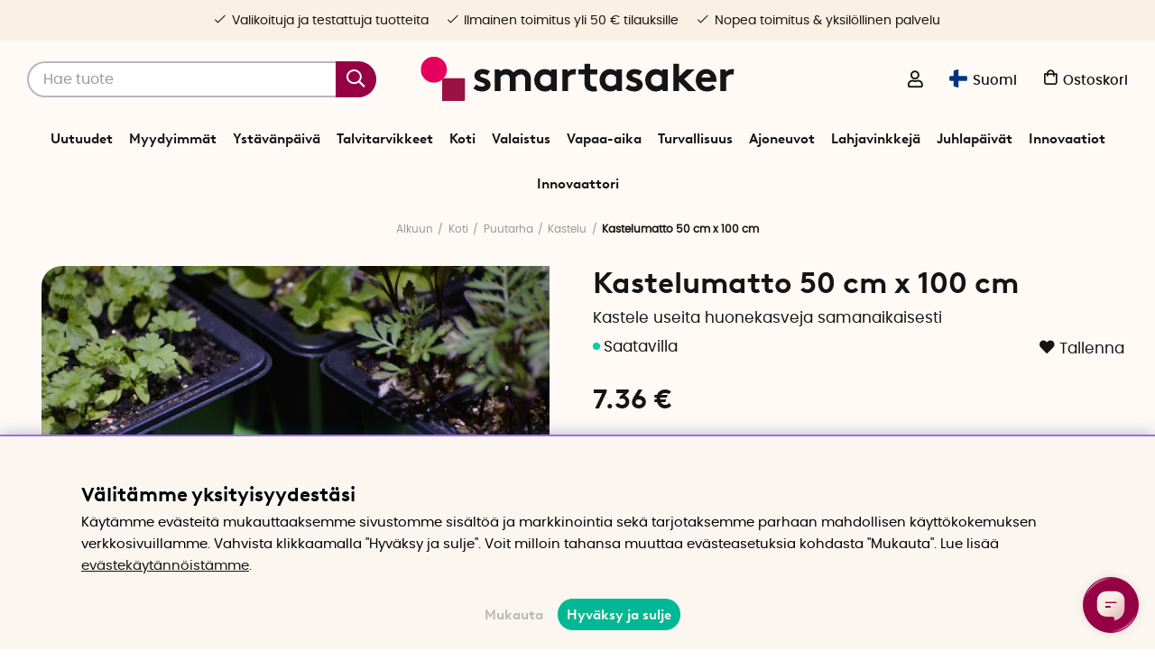

--- FILE ---
content_type: text/html; charset=UTF-8
request_url: https://www.smartasaker.fi/fi/kastelumatto-50-cm-x-100-cm
body_size: 88496
content:
<!DOCTYPE html>
<html lang='FI'>
<head>
	<script type="text/javascript"> var cm_active_categories = [1,4,5,6]; var cm_preactive_categories = []; var blocked_nodes = {}; var observer = new MutationObserver(function (mutations) { for(var i = 0; i < mutations.length; i++) { var _ref = mutations[i]; var addedNodes = _ref.addedNodes; for(var j = 0; j < addedNodes.length; j++) { var node = addedNodes[j]; if (node.nodeType === 1) { var src = node.src || ''; var type = node.type; var consent_type = ''; if (typeof node.attributes.consent_type !== 'undefined' && typeof node.attributes.consent_type.value !== 'undefined') consent_type = node.attributes.consent_type.value; if (blocked_content_type(consent_type)) { if (typeof blocked_nodes[consent_type] === 'undefined') blocked_nodes[consent_type] = []; var clone; if (node.tagName === 'SCRIPT') { clone = node.cloneNode(true); } else { clone = node; } clone.air_prev = node.previousElementSibling; clone.air_next = node.nextElementSibling; clone.air_parent = node.parentElement; blocked_nodes[consent_type].push(clone); if (node.tagName === 'SCRIPT') node.type = 'javascript/blocked'; node.parentElement.removeChild(node); var beforeScriptExecuteListener = function beforeScriptExecuteListener(event) { event.preventDefault(); }; node.addEventListener('beforescriptexecute', beforeScriptExecuteListener); } else { log_node(node, consent_type); } } } } }); observer.observe(document.documentElement, { childList: true, subtree: true }); var blocked_content_type = function blocked_content_type(consent_type) { var blocked = 0; if ((typeof(cm_active_categories) == "undefined" || cm_active_categories.includes(parseInt(consent_type))) && consent_type && !check_consent(consent_type, "") && consent_type > 1) blocked = 1; return blocked; }; var external_nodes = []; var internal_nodes = []; var inline_nodes = []; var log_node = function log_node(node, consent_type) { if (node.tagName === 'SCRIPT') { if (node.src && (node.src.indexOf(window.location.host) <= -1 || node.src.indexOf(window.location.host) > 10)) { external_nodes.push(node.src); } else if (node.src) { internal_nodes.push(node.src); } else { inline_nodes.push(node.innerHTML); } } }; document.addEventListener("DOMContentLoaded", function() { if (document.querySelector('#cookie_consent')) { init_cookie_consent(); } }); var init_cookie_consent = function init_cookie_consent(force) { var cookie_consent = get_cookie_consent("air_cookie_consent") || ""; var all_signed = 0; var consents = []; if (cookie_consent) { all_signed = 1; consents = JSON.parse(cookie_consent); var elements = document.querySelectorAll('#cookie_consent_manager input[type=checkbox]'); for (let element of elements) { if (typeof(consents[element.value]) == "undefined") all_signed = 0; } } else { var elements = document.querySelectorAll('#cookie_consent_manager input[type=checkbox][prechecked=true]'); for (let element of elements) { element.checked = true; } } if (!all_signed || force) { document.getElementById('cookie_consent').style.display = 'block'; var elements = document.querySelectorAll('#cookie_consent_manager input[type=checkbox]'); for (let element of elements) { if (consents[element.value]) element.checked = consents[element.value]; } init_acm_click_events(); } }; var init_acm_click_events = function() { document.getElementById("cookie_consent_manage").addEventListener("click", function () { let cookie_consent_manager = document.getElementById('cookie_consent_manager'); if (cookie_consent_manager) cookie_consent_manager.style.display = 'block'; let cookie_consent = document.getElementById('cookie_consent'); if (cookie_consent) cookie_consent.classList.add('managing'); document.querySelectorAll(".dimmer2").forEach(item => { item.addEventListener('click', event => { item.classList.add('active') }) }); }); document.getElementById("cookie_consent_manage_rec").addEventListener("click", function () { var elements = document.querySelectorAll('#cookie_consent_manager input[type=checkbox]'); for (let element of elements) { element.checked = true; } document.getElementById("cookie_consent_manager_confirm").dispatchEvent(new Event("click")); }); let cookie_consent_manager_accept = document.getElementById("cookie_consent_manager_accept"); if (cookie_consent_manager_accept) { cookie_consent_manager_accept.addEventListener("click", function () { cm_action(true); }); } document.getElementById("cookie_consent_manager_confirm").addEventListener("click", function () { cm_action(); }); document.querySelectorAll(".cookie_consent_manager_accept_req").forEach(item => { item.addEventListener('click', event => { cm_action(false); }) }); }; var cm_action = function(consent){ let cookie_consent = document.getElementById('cookie_consent'); if (cookie_consent) cookie_consent.style.display = 'none'; let cookie_consent_manager = document.getElementById('cookie_consent_manager'); if (cookie_consent_manager) cookie_consent_manager.style.display = 'none'; document.querySelectorAll(".dimmer2").forEach(item => { item.addEventListener('click', event => { item.classList.remove('active') }) }); var consents = {}; var elements = document.querySelectorAll('#cookie_consent_manager input[type=checkbox]'); for (let element of elements) { consents[element.value] = typeof(consent) !== "undefined" ? consent : element.checked; } consents[1] = true; var cookie_consents = JSON.stringify(consents); set_cookie_consent(cookie_consents); consent_action(cookie_consents); window.dispatchEvent(new Event("acm_change")); }; var set_cookie_consent = function set_cookie_consent(value) { var exdate = new Date(); exdate.setDate(exdate.getDate() + 30); document.cookie = "air_cookie_consent" + "=" + value + "; expires= " + exdate.toUTCString() + "; path=/" + (location.protocol === "https:" ? "; secure" : ""); }; var get_cookie_consent = function get_cookie_consent(name) { var nameEQ = name + "="; var ca = document.cookie.split('; '); for (let c of ca) { if (c.indexOf(nameEQ) === 0) return c.substring(nameEQ.length, c.length); } return null; }; var consent_action = function consent_action(cookie_consent) { var consent_data = JSON.parse(cookie_consent); for(var category_id in consent_data) { if (consent_data[category_id]) { approve_category(category_id); } } }; var approve_category = function(category_id) { if (typeof blocked_nodes[category_id] !== 'undefined') { for (let node of blocked_nodes[category_id]) { if (node.type == "text/javascript") { var script = document.createElement("script"); script.type = "text/javascript"; if (node.src) { script.src = node.src; } else if (node.innerHTML) { script.innerHTML = node.innerHTML; } document.getElementsByTagName("head")[0].appendChild(script); } else if (node.air_prev && node.air_parent) { cm_insertAfter(node, node.air_prev, node.air_parent); } else if (node.air_next && node.air_parent) { node.air_parent.insertBefore(node, node.air_next); } else if (node.air_parent) { node.air_parent.append(node); } } delete blocked_nodes[category_id]; } }; function cm_insertAfter(newNode, existingNode, parent) { parent.insertBefore(newNode, existingNode.nextSibling); } var check_consent = function check_consent(type, cookie_consent) { if (!type) return false; if (!cookie_consent) cookie_consent = get_cookie_consent("air_cookie_consent"); if (!cookie_consent) return (typeof(cm_preactive_categories) == "undefined" || cm_preactive_categories.includes(parseInt(type))); var consents = JSON.parse(cookie_consent); if (typeof(consents[type]) === 'undefined') return false; return consents[type]; }; </script>
	<title>Kastelumatto - Huonekasvien altakastelu | SmartaSaker</title>
	<meta charset="utf-8">
	<meta name="description" content="Kastelualustan avulla voit kastella useita ruukkukasveja samanaikaisesti. Kapillaarimatto on kooltaan 50 cm x 100 cm ja se voidaan leikata haluttuun kokoon.">
	<meta name="keywords" content="kastelumatto, kapillaarinen matto kasteluun, Nelson Garden, viljelymatto, kastelumatto, kastelukangas, kapillaarinen kangas, viljely kangas, altakastelu,">
	<meta name="robots" content="INDEX, FOLLOW">
	<meta name="revisit-after" content="14 days">
	<meta name="distribution" content="global">
	<meta http-equiv="expires" content="0">
	<meta name="theme-color" content="#fffaf5" />
	<!-- disables Compatibility view IE -->
	<meta http-equiv="X-UA-Compatible" content="IE=9; IE=8; IE=7; IE=EDGE" />
	<!-- Responsive and mobile friendly stuff -->
	<meta name="HandheldFriendly" content="True">
	<meta name="viewport" content="initial-scale=1.0, maximum-scale=5.0, width=device-width">
	<meta name="apple-mobile-web-app-capable" content="yes" />
	<link rel="canonical" href="https://www.smartasaker.fi/fi/kastelumatto-50-cm-x-100-cm" />
	<meta property="og:image:width" content="200" />
<meta property="og:image:height" content="200" />
<meta property="og:image" content="https://www.smartasaker.fi/bilder/artiklar/13920.jpg?m=1709552697"/>
<meta property="og:url" content="https://www.smartasaker.fi/fi/kastelumatto-50-cm-x-100-cm"/>
<meta property="og:description" content="Kastele useita huonekasveja samanaikaisesti..."/>
<meta property="og:title" content="Kastelumatto 50 cm x 100 cm"/>

	<!-- TrustBox script -->
		<script type="text/javascript" src="//widget.trustpilot.com/bootstrap/v5/tp.widget.bootstrap.min.js" async></script>
	<!-- End TrustBox script -->

	<!-- Preload fonts -->
	<link rel="preload" as="font" href="/themes/enterprise/design/css/webfonts/poppins/poppins-regular-webfont.woff2" onload="this.rel='font'" crossorigin>
	<link rel="preload" as="font" href="/themes/enterprise/design/css/webfonts/poppins/poppins-medium-webfont.woff2" onload="this.rel='font'" crossorigin>
	<link rel="preload" as="font" href="/themes/enterprise/design/css/webfonts/poppins/poppins-semibold-webfont.woff2" onload="this.rel='font'" crossorigin>
	<link rel="preload" as="font" href="/themes/enterprise/design/css/webfonts/brown/BrownLLWeb-Bold.woff2" onload="this.rel='font'" crossorigin>
	<link rel="preload" as="font" href="/themes/enterprise/design/css/icons/fonts/FontAwesome-5-Pro.woff2" onload="this.rel='font'" crossorigin>

	<!-- Favicons -->
	<link rel="apple-touch-icon" sizes="180x180" href="/themes/enterprise/design/bilder/favicon/apple-touch-icon.png">
	<link rel="icon" type="image/png" sizes="32x32" href="/themes/enterprise/design/bilder/favicon/favicon-32x32.png">
	<link rel="icon" type="image/png" sizes="16x16" href="/themes/enterprise/design/bilder/favicon/favicon-16x16.png">
	<link rel="mask-icon" href="/themes/enterprise/design/bilder/favicon/safari-pinned-tab.svg" color="#fbf0e4">
	<link rel="shortcut icon" href="/themes/enterprise/design/bilder/favicon/favicon.ico">
	<meta name="msapplication-TileColor" content="#fbf0e4">
	<meta name="msapplication-config" content="/themes/enterprise/design/bilder/favicon/browserconfig.xml">
	<meta name="theme-color" content="#fbf0e4">


	<script type="text/javascript">
		if(/MSIE \d|Trident.*rv:/.test(navigator.userAgent)){
			document.write('<script src="/themes/air_theme_x/design/script/ie11CustomProperties.js"><\/script><link rel="stylesheet" href="/themes/air_theme_x/design/css/ie.css">');
		}
	</script>

	






<script>/** FILE: /themes/default/design/script/jquery.min.3.4.1.js **/
!function(e,t){"use strict";"object"==typeof module&&"object"==typeof module.exports?module.exports=e.document?t(e,!0):function(e){if(!e.document)throw new Error("jQuery requires a window with a document");return t(e)}:t(e)}("undefined"!=typeof window?window:this,function(C,e){"use strict";var t=[],E=C.document,r=Object.getPrototypeOf,s=t.slice,g=t.concat,u=t.push,i=t.indexOf,n={},o=n.toString,v=n.hasOwnProperty,a=v.toString,l=a.call(Object),y={},m=function(e){return"function"==typeof e&&"number"!=typeof e.nodeType},x=function(e){return null!=e&&e===e.window},c={type:!0,src:!0,nonce:!0,noModule:!0};function b(e,t,n){var r,i,o=(n=n||E).createElement("script");if(o.text=e,t)for(r in c)(i=t[r]||t.getAttribute&&t.getAttribute(r))&&o.setAttribute(r,i);n.head.appendChild(o).parentNode.removeChild(o)}function w(e){return null==e?e+"":"object"==typeof e||"function"==typeof e?n[o.call(e)]||"object":typeof e}var f="3.4.1",k=function(e,t){return new k.fn.init(e,t)},p=/^[\s\uFEFF\xA0]+|[\s\uFEFF\xA0]+$/g;function d(e){var t=!!e&&"length"in e&&e.length,n=w(e);return!m(e)&&!x(e)&&("array"===n||0===t||"number"==typeof t&&0<t&&t-1 in e)}k.fn=k.prototype={jquery:f,constructor:k,length:0,toArray:function(){return s.call(this)},get:function(e){return null==e?s.call(this):e<0?this[e+this.length]:this[e]},pushStack:function(e){var t=k.merge(this.constructor(),e);return t.prevObject=this,t},each:function(e){return k.each(this,e)},map:function(n){return this.pushStack(k.map(this,function(e,t){return n.call(e,t,e)}))},slice:function(){return this.pushStack(s.apply(this,arguments))},first:function(){return this.eq(0)},last:function(){return this.eq(-1)},eq:function(e){var t=this.length,n=+e+(e<0?t:0);return this.pushStack(0<=n&&n<t?[this[n]]:[])},end:function(){return this.prevObject||this.constructor()},push:u,sort:t.sort,splice:t.splice},k.extend=k.fn.extend=function(){var e,t,n,r,i,o,a=arguments[0]||{},s=1,u=arguments.length,l=!1;for("boolean"==typeof a&&(l=a,a=arguments[s]||{},s++),"object"==typeof a||m(a)||(a={}),s===u&&(a=this,s--);s<u;s++)if(null!=(e=arguments[s]))for(t in e)r=e[t],"__proto__"!==t&&a!==r&&(l&&r&&(k.isPlainObject(r)||(i=Array.isArray(r)))?(n=a[t],o=i&&!Array.isArray(n)?[]:i||k.isPlainObject(n)?n:{},i=!1,a[t]=k.extend(l,o,r)):void 0!==r&&(a[t]=r));return a},k.extend({expando:"jQuery"+(f+Math.random()).replace(/\D/g,""),isReady:!0,error:function(e){throw new Error(e)},noop:function(){},isPlainObject:function(e){var t,n;return!(!e||"[object Object]"!==o.call(e))&&(!(t=r(e))||"function"==typeof(n=v.call(t,"constructor")&&t.constructor)&&a.call(n)===l)},isEmptyObject:function(e){var t;for(t in e)return!1;return!0},globalEval:function(e,t){b(e,{nonce:t&&t.nonce})},each:function(e,t){var n,r=0;if(d(e)){for(n=e.length;r<n;r++)if(!1===t.call(e[r],r,e[r]))break}else for(r in e)if(!1===t.call(e[r],r,e[r]))break;return e},trim:function(e){return null==e?"":(e+"").replace(p,"")},makeArray:function(e,t){var n=t||[];return null!=e&&(d(Object(e))?k.merge(n,"string"==typeof e?[e]:e):u.call(n,e)),n},inArray:function(e,t,n){return null==t?-1:i.call(t,e,n)},merge:function(e,t){for(var n=+t.length,r=0,i=e.length;r<n;r++)e[i++]=t[r];return e.length=i,e},grep:function(e,t,n){for(var r=[],i=0,o=e.length,a=!n;i<o;i++)!t(e[i],i)!==a&&r.push(e[i]);return r},map:function(e,t,n){var r,i,o=0,a=[];if(d(e))for(r=e.length;o<r;o++)null!=(i=t(e[o],o,n))&&a.push(i);else for(o in e)null!=(i=t(e[o],o,n))&&a.push(i);return g.apply([],a)},guid:1,support:y}),"function"==typeof Symbol&&(k.fn[Symbol.iterator]=t[Symbol.iterator]),k.each("Boolean Number String Function Array Date RegExp Object Error Symbol".split(" "),function(e,t){n["[object "+t+"]"]=t.toLowerCase()});var h=function(n){var e,d,b,o,i,h,f,g,w,u,l,T,C,a,E,v,s,c,y,k="sizzle"+1*new Date,m=n.document,S=0,r=0,p=ue(),x=ue(),N=ue(),A=ue(),D=function(e,t){return e===t&&(l=!0),0},j={}.hasOwnProperty,t=[],q=t.pop,L=t.push,H=t.push,O=t.slice,P=function(e,t){for(var n=0,r=e.length;n<r;n++)if(e[n]===t)return n;return-1},R="checked|selected|async|autofocus|autoplay|controls|defer|disabled|hidden|ismap|loop|multiple|open|readonly|required|scoped",M="[\\x20\\t\\r\\n\\f]",I="(?:\\\\.|[\\w-]|[^\0-\\xa0])+",W="\\["+M+"*("+I+")(?:"+M+"*([*^$|!~]?=)"+M+"*(?:'((?:\\\\.|[^\\\\'])*)'|\"((?:\\\\.|[^\\\\\"])*)\"|("+I+"))|)"+M+"*\\]",$=":("+I+")(?:\\((('((?:\\\\.|[^\\\\'])*)'|\"((?:\\\\.|[^\\\\\"])*)\")|((?:\\\\.|[^\\\\()[\\]]|"+W+")*)|.*)\\)|)",F=new RegExp(M+"+","g"),B=new RegExp("^"+M+"+|((?:^|[^\\\\])(?:\\\\.)*)"+M+"+$","g"),_=new RegExp("^"+M+"*,"+M+"*"),z=new RegExp("^"+M+"*([>+~]|"+M+")"+M+"*"),U=new RegExp(M+"|>"),X=new RegExp($),V=new RegExp("^"+I+"$"),G={ID:new RegExp("^#("+I+")"),CLASS:new RegExp("^\\.("+I+")"),TAG:new RegExp("^("+I+"|[*])"),ATTR:new RegExp("^"+W),PSEUDO:new RegExp("^"+$),CHILD:new RegExp("^:(only|first|last|nth|nth-last)-(child|of-type)(?:\\("+M+"*(even|odd|(([+-]|)(\\d*)n|)"+M+"*(?:([+-]|)"+M+"*(\\d+)|))"+M+"*\\)|)","i"),bool:new RegExp("^(?:"+R+")$","i"),needsContext:new RegExp("^"+M+"*[>+~]|:(even|odd|eq|gt|lt|nth|first|last)(?:\\("+M+"*((?:-\\d)?\\d*)"+M+"*\\)|)(?=[^-]|$)","i")},Y=/HTML$/i,Q=/^(?:input|select|textarea|button)$/i,J=/^h\d$/i,K=/^[^{]+\{\s*\[native \w/,Z=/^(?:#([\w-]+)|(\w+)|\.([\w-]+))$/,ee=/[+~]/,te=new RegExp("\\\\([\\da-f]{1,6}"+M+"?|("+M+")|.)","ig"),ne=function(e,t,n){var r="0x"+t-65536;return r!=r||n?t:r<0?String.fromCharCode(r+65536):String.fromCharCode(r>>10|55296,1023&r|56320)},re=/([\0-\x1f\x7f]|^-?\d)|^-$|[^\0-\x1f\x7f-\uFFFF\w-]/g,ie=function(e,t){return t?"\0"===e?"\ufffd":e.slice(0,-1)+"\\"+e.charCodeAt(e.length-1).toString(16)+" ":"\\"+e},oe=function(){T()},ae=be(function(e){return!0===e.disabled&&"fieldset"===e.nodeName.toLowerCase()},{dir:"parentNode",next:"legend"});try{H.apply(t=O.call(m.childNodes),m.childNodes),t[m.childNodes.length].nodeType}catch(e){H={apply:t.length?function(e,t){L.apply(e,O.call(t))}:function(e,t){var n=e.length,r=0;while(e[n++]=t[r++]);e.length=n-1}}}function se(t,e,n,r){var i,o,a,s,u,l,c,f=e&&e.ownerDocument,p=e?e.nodeType:9;if(n=n||[],"string"!=typeof t||!t||1!==p&&9!==p&&11!==p)return n;if(!r&&((e?e.ownerDocument||e:m)!==C&&T(e),e=e||C,E)){if(11!==p&&(u=Z.exec(t)))if(i=u[1]){if(9===p){if(!(a=e.getElementById(i)))return n;if(a.id===i)return n.push(a),n}else if(f&&(a=f.getElementById(i))&&y(e,a)&&a.id===i)return n.push(a),n}else{if(u[2])return H.apply(n,e.getElementsByTagName(t)),n;if((i=u[3])&&d.getElementsByClassName&&e.getElementsByClassName)return H.apply(n,e.getElementsByClassName(i)),n}if(d.qsa&&!A[t+" "]&&(!v||!v.test(t))&&(1!==p||"object"!==e.nodeName.toLowerCase())){if(c=t,f=e,1===p&&U.test(t)){(s=e.getAttribute("id"))?s=s.replace(re,ie):e.setAttribute("id",s=k),o=(l=h(t)).length;while(o--)l[o]="#"+s+" "+xe(l[o]);c=l.join(","),f=ee.test(t)&&ye(e.parentNode)||e}try{return H.apply(n,f.querySelectorAll(c)),n}catch(e){A(t,!0)}finally{s===k&&e.removeAttribute("id")}}}return g(t.replace(B,"$1"),e,n,r)}function ue(){var r=[];return function e(t,n){return r.push(t+" ")>b.cacheLength&&delete e[r.shift()],e[t+" "]=n}}function le(e){return e[k]=!0,e}function ce(e){var t=C.createElement("fieldset");try{return!!e(t)}catch(e){return!1}finally{t.parentNode&&t.parentNode.removeChild(t),t=null}}function fe(e,t){var n=e.split("|"),r=n.length;while(r--)b.attrHandle[n[r]]=t}function pe(e,t){var n=t&&e,r=n&&1===e.nodeType&&1===t.nodeType&&e.sourceIndex-t.sourceIndex;if(r)return r;if(n)while(n=n.nextSibling)if(n===t)return-1;return e?1:-1}function de(t){return function(e){return"input"===e.nodeName.toLowerCase()&&e.type===t}}function he(n){return function(e){var t=e.nodeName.toLowerCase();return("input"===t||"button"===t)&&e.type===n}}function ge(t){return function(e){return"form"in e?e.parentNode&&!1===e.disabled?"label"in e?"label"in e.parentNode?e.parentNode.disabled===t:e.disabled===t:e.isDisabled===t||e.isDisabled!==!t&&ae(e)===t:e.disabled===t:"label"in e&&e.disabled===t}}function ve(a){return le(function(o){return o=+o,le(function(e,t){var n,r=a([],e.length,o),i=r.length;while(i--)e[n=r[i]]&&(e[n]=!(t[n]=e[n]))})})}function ye(e){return e&&"undefined"!=typeof e.getElementsByTagName&&e}for(e in d=se.support={},i=se.isXML=function(e){var t=e.namespaceURI,n=(e.ownerDocument||e).documentElement;return!Y.test(t||n&&n.nodeName||"HTML")},T=se.setDocument=function(e){var t,n,r=e?e.ownerDocument||e:m;return r!==C&&9===r.nodeType&&r.documentElement&&(a=(C=r).documentElement,E=!i(C),m!==C&&(n=C.defaultView)&&n.top!==n&&(n.addEventListener?n.addEventListener("unload",oe,!1):n.attachEvent&&n.attachEvent("onunload",oe)),d.attributes=ce(function(e){return e.className="i",!e.getAttribute("className")}),d.getElementsByTagName=ce(function(e){return e.appendChild(C.createComment("")),!e.getElementsByTagName("*").length}),d.getElementsByClassName=K.test(C.getElementsByClassName),d.getById=ce(function(e){return a.appendChild(e).id=k,!C.getElementsByName||!C.getElementsByName(k).length}),d.getById?(b.filter.ID=function(e){var t=e.replace(te,ne);return function(e){return e.getAttribute("id")===t}},b.find.ID=function(e,t){if("undefined"!=typeof t.getElementById&&E){var n=t.getElementById(e);return n?[n]:[]}}):(b.filter.ID=function(e){var n=e.replace(te,ne);return function(e){var t="undefined"!=typeof e.getAttributeNode&&e.getAttributeNode("id");return t&&t.value===n}},b.find.ID=function(e,t){if("undefined"!=typeof t.getElementById&&E){var n,r,i,o=t.getElementById(e);if(o){if((n=o.getAttributeNode("id"))&&n.value===e)return[o];i=t.getElementsByName(e),r=0;while(o=i[r++])if((n=o.getAttributeNode("id"))&&n.value===e)return[o]}return[]}}),b.find.TAG=d.getElementsByTagName?function(e,t){return"undefined"!=typeof t.getElementsByTagName?t.getElementsByTagName(e):d.qsa?t.querySelectorAll(e):void 0}:function(e,t){var n,r=[],i=0,o=t.getElementsByTagName(e);if("*"===e){while(n=o[i++])1===n.nodeType&&r.push(n);return r}return o},b.find.CLASS=d.getElementsByClassName&&function(e,t){if("undefined"!=typeof t.getElementsByClassName&&E)return t.getElementsByClassName(e)},s=[],v=[],(d.qsa=K.test(C.querySelectorAll))&&(ce(function(e){a.appendChild(e).innerHTML="<a id='"+k+"'></a><select id='"+k+"-\r\\' msallowcapture=''><option selected=''></option></select>",e.querySelectorAll("[msallowcapture^='']").length&&v.push("[*^$]="+M+"*(?:''|\"\")"),e.querySelectorAll("[selected]").length||v.push("\\["+M+"*(?:value|"+R+")"),e.querySelectorAll("[id~="+k+"-]").length||v.push("~="),e.querySelectorAll(":checked").length||v.push(":checked"),e.querySelectorAll("a#"+k+"+*").length||v.push(".#.+[+~]")}),ce(function(e){e.innerHTML="<a href='' disabled='disabled'></a><select disabled='disabled'><option/></select>";var t=C.createElement("input");t.setAttribute("type","hidden"),e.appendChild(t).setAttribute("name","D"),e.querySelectorAll("[name=d]").length&&v.push("name"+M+"*[*^$|!~]?="),2!==e.querySelectorAll(":enabled").length&&v.push(":enabled",":disabled"),a.appendChild(e).disabled=!0,2!==e.querySelectorAll(":disabled").length&&v.push(":enabled",":disabled"),e.querySelectorAll("*,:x"),v.push(",.*:")})),(d.matchesSelector=K.test(c=a.matches||a.webkitMatchesSelector||a.mozMatchesSelector||a.oMatchesSelector||a.msMatchesSelector))&&ce(function(e){d.disconnectedMatch=c.call(e,"*"),c.call(e,"[s!='']:x"),s.push("!=",$)}),v=v.length&&new RegExp(v.join("|")),s=s.length&&new RegExp(s.join("|")),t=K.test(a.compareDocumentPosition),y=t||K.test(a.contains)?function(e,t){var n=9===e.nodeType?e.documentElement:e,r=t&&t.parentNode;return e===r||!(!r||1!==r.nodeType||!(n.contains?n.contains(r):e.compareDocumentPosition&&16&e.compareDocumentPosition(r)))}:function(e,t){if(t)while(t=t.parentNode)if(t===e)return!0;return!1},D=t?function(e,t){if(e===t)return l=!0,0;var n=!e.compareDocumentPosition-!t.compareDocumentPosition;return n||(1&(n=(e.ownerDocument||e)===(t.ownerDocument||t)?e.compareDocumentPosition(t):1)||!d.sortDetached&&t.compareDocumentPosition(e)===n?e===C||e.ownerDocument===m&&y(m,e)?-1:t===C||t.ownerDocument===m&&y(m,t)?1:u?P(u,e)-P(u,t):0:4&n?-1:1)}:function(e,t){if(e===t)return l=!0,0;var n,r=0,i=e.parentNode,o=t.parentNode,a=[e],s=[t];if(!i||!o)return e===C?-1:t===C?1:i?-1:o?1:u?P(u,e)-P(u,t):0;if(i===o)return pe(e,t);n=e;while(n=n.parentNode)a.unshift(n);n=t;while(n=n.parentNode)s.unshift(n);while(a[r]===s[r])r++;return r?pe(a[r],s[r]):a[r]===m?-1:s[r]===m?1:0}),C},se.matches=function(e,t){return se(e,null,null,t)},se.matchesSelector=function(e,t){if((e.ownerDocument||e)!==C&&T(e),d.matchesSelector&&E&&!A[t+" "]&&(!s||!s.test(t))&&(!v||!v.test(t)))try{var n=c.call(e,t);if(n||d.disconnectedMatch||e.document&&11!==e.document.nodeType)return n}catch(e){A(t,!0)}return 0<se(t,C,null,[e]).length},se.contains=function(e,t){return(e.ownerDocument||e)!==C&&T(e),y(e,t)},se.attr=function(e,t){(e.ownerDocument||e)!==C&&T(e);var n=b.attrHandle[t.toLowerCase()],r=n&&j.call(b.attrHandle,t.toLowerCase())?n(e,t,!E):void 0;return void 0!==r?r:d.attributes||!E?e.getAttribute(t):(r=e.getAttributeNode(t))&&r.specified?r.value:null},se.escape=function(e){return(e+"").replace(re,ie)},se.error=function(e){throw new Error("Syntax error, unrecognized expression: "+e)},se.uniqueSort=function(e){var t,n=[],r=0,i=0;if(l=!d.detectDuplicates,u=!d.sortStable&&e.slice(0),e.sort(D),l){while(t=e[i++])t===e[i]&&(r=n.push(i));while(r--)e.splice(n[r],1)}return u=null,e},o=se.getText=function(e){var t,n="",r=0,i=e.nodeType;if(i){if(1===i||9===i||11===i){if("string"==typeof e.textContent)return e.textContent;for(e=e.firstChild;e;e=e.nextSibling)n+=o(e)}else if(3===i||4===i)return e.nodeValue}else while(t=e[r++])n+=o(t);return n},(b=se.selectors={cacheLength:50,createPseudo:le,match:G,attrHandle:{},find:{},relative:{">":{dir:"parentNode",first:!0}," ":{dir:"parentNode"},"+":{dir:"previousSibling",first:!0},"~":{dir:"previousSibling"}},preFilter:{ATTR:function(e){return e[1]=e[1].replace(te,ne),e[3]=(e[3]||e[4]||e[5]||"").replace(te,ne),"~="===e[2]&&(e[3]=" "+e[3]+" "),e.slice(0,4)},CHILD:function(e){return e[1]=e[1].toLowerCase(),"nth"===e[1].slice(0,3)?(e[3]||se.error(e[0]),e[4]=+(e[4]?e[5]+(e[6]||1):2*("even"===e[3]||"odd"===e[3])),e[5]=+(e[7]+e[8]||"odd"===e[3])):e[3]&&se.error(e[0]),e},PSEUDO:function(e){var t,n=!e[6]&&e[2];return G.CHILD.test(e[0])?null:(e[3]?e[2]=e[4]||e[5]||"":n&&X.test(n)&&(t=h(n,!0))&&(t=n.indexOf(")",n.length-t)-n.length)&&(e[0]=e[0].slice(0,t),e[2]=n.slice(0,t)),e.slice(0,3))}},filter:{TAG:function(e){var t=e.replace(te,ne).toLowerCase();return"*"===e?function(){return!0}:function(e){return e.nodeName&&e.nodeName.toLowerCase()===t}},CLASS:function(e){var t=p[e+" "];return t||(t=new RegExp("(^|"+M+")"+e+"("+M+"|$)"))&&p(e,function(e){return t.test("string"==typeof e.className&&e.className||"undefined"!=typeof e.getAttribute&&e.getAttribute("class")||"")})},ATTR:function(n,r,i){return function(e){var t=se.attr(e,n);return null==t?"!="===r:!r||(t+="","="===r?t===i:"!="===r?t!==i:"^="===r?i&&0===t.indexOf(i):"*="===r?i&&-1<t.indexOf(i):"$="===r?i&&t.slice(-i.length)===i:"~="===r?-1<(" "+t.replace(F," ")+" ").indexOf(i):"|="===r&&(t===i||t.slice(0,i.length+1)===i+"-"))}},CHILD:function(h,e,t,g,v){var y="nth"!==h.slice(0,3),m="last"!==h.slice(-4),x="of-type"===e;return 1===g&&0===v?function(e){return!!e.parentNode}:function(e,t,n){var r,i,o,a,s,u,l=y!==m?"nextSibling":"previousSibling",c=e.parentNode,f=x&&e.nodeName.toLowerCase(),p=!n&&!x,d=!1;if(c){if(y){while(l){a=e;while(a=a[l])if(x?a.nodeName.toLowerCase()===f:1===a.nodeType)return!1;u=l="only"===h&&!u&&"nextSibling"}return!0}if(u=[m?c.firstChild:c.lastChild],m&&p){d=(s=(r=(i=(o=(a=c)[k]||(a[k]={}))[a.uniqueID]||(o[a.uniqueID]={}))[h]||[])[0]===S&&r[1])&&r[2],a=s&&c.childNodes[s];while(a=++s&&a&&a[l]||(d=s=0)||u.pop())if(1===a.nodeType&&++d&&a===e){i[h]=[S,s,d];break}}else if(p&&(d=s=(r=(i=(o=(a=e)[k]||(a[k]={}))[a.uniqueID]||(o[a.uniqueID]={}))[h]||[])[0]===S&&r[1]),!1===d)while(a=++s&&a&&a[l]||(d=s=0)||u.pop())if((x?a.nodeName.toLowerCase()===f:1===a.nodeType)&&++d&&(p&&((i=(o=a[k]||(a[k]={}))[a.uniqueID]||(o[a.uniqueID]={}))[h]=[S,d]),a===e))break;return(d-=v)===g||d%g==0&&0<=d/g}}},PSEUDO:function(e,o){var t,a=b.pseudos[e]||b.setFilters[e.toLowerCase()]||se.error("unsupported pseudo: "+e);return a[k]?a(o):1<a.length?(t=[e,e,"",o],b.setFilters.hasOwnProperty(e.toLowerCase())?le(function(e,t){var n,r=a(e,o),i=r.length;while(i--)e[n=P(e,r[i])]=!(t[n]=r[i])}):function(e){return a(e,0,t)}):a}},pseudos:{not:le(function(e){var r=[],i=[],s=f(e.replace(B,"$1"));return s[k]?le(function(e,t,n,r){var i,o=s(e,null,r,[]),a=e.length;while(a--)(i=o[a])&&(e[a]=!(t[a]=i))}):function(e,t,n){return r[0]=e,s(r,null,n,i),r[0]=null,!i.pop()}}),has:le(function(t){return function(e){return 0<se(t,e).length}}),contains:le(function(t){return t=t.replace(te,ne),function(e){return-1<(e.textContent||o(e)).indexOf(t)}}),lang:le(function(n){return V.test(n||"")||se.error("unsupported lang: "+n),n=n.replace(te,ne).toLowerCase(),function(e){var t;do{if(t=E?e.lang:e.getAttribute("xml:lang")||e.getAttribute("lang"))return(t=t.toLowerCase())===n||0===t.indexOf(n+"-")}while((e=e.parentNode)&&1===e.nodeType);return!1}}),target:function(e){var t=n.location&&n.location.hash;return t&&t.slice(1)===e.id},root:function(e){return e===a},focus:function(e){return e===C.activeElement&&(!C.hasFocus||C.hasFocus())&&!!(e.type||e.href||~e.tabIndex)},enabled:ge(!1),disabled:ge(!0),checked:function(e){var t=e.nodeName.toLowerCase();return"input"===t&&!!e.checked||"option"===t&&!!e.selected},selected:function(e){return e.parentNode&&e.parentNode.selectedIndex,!0===e.selected},empty:function(e){for(e=e.firstChild;e;e=e.nextSibling)if(e.nodeType<6)return!1;return!0},parent:function(e){return!b.pseudos.empty(e)},header:function(e){return J.test(e.nodeName)},input:function(e){return Q.test(e.nodeName)},button:function(e){var t=e.nodeName.toLowerCase();return"input"===t&&"button"===e.type||"button"===t},text:function(e){var t;return"input"===e.nodeName.toLowerCase()&&"text"===e.type&&(null==(t=e.getAttribute("type"))||"text"===t.toLowerCase())},first:ve(function(){return[0]}),last:ve(function(e,t){return[t-1]}),eq:ve(function(e,t,n){return[n<0?n+t:n]}),even:ve(function(e,t){for(var n=0;n<t;n+=2)e.push(n);return e}),odd:ve(function(e,t){for(var n=1;n<t;n+=2)e.push(n);return e}),lt:ve(function(e,t,n){for(var r=n<0?n+t:t<n?t:n;0<=--r;)e.push(r);return e}),gt:ve(function(e,t,n){for(var r=n<0?n+t:n;++r<t;)e.push(r);return e})}}).pseudos.nth=b.pseudos.eq,{radio:!0,checkbox:!0,file:!0,password:!0,image:!0})b.pseudos[e]=de(e);for(e in{submit:!0,reset:!0})b.pseudos[e]=he(e);function me(){}function xe(e){for(var t=0,n=e.length,r="";t<n;t++)r+=e[t].value;return r}function be(s,e,t){var u=e.dir,l=e.next,c=l||u,f=t&&"parentNode"===c,p=r++;return e.first?function(e,t,n){while(e=e[u])if(1===e.nodeType||f)return s(e,t,n);return!1}:function(e,t,n){var r,i,o,a=[S,p];if(n){while(e=e[u])if((1===e.nodeType||f)&&s(e,t,n))return!0}else while(e=e[u])if(1===e.nodeType||f)if(i=(o=e[k]||(e[k]={}))[e.uniqueID]||(o[e.uniqueID]={}),l&&l===e.nodeName.toLowerCase())e=e[u]||e;else{if((r=i[c])&&r[0]===S&&r[1]===p)return a[2]=r[2];if((i[c]=a)[2]=s(e,t,n))return!0}return!1}}function we(i){return 1<i.length?function(e,t,n){var r=i.length;while(r--)if(!i[r](e,t,n))return!1;return!0}:i[0]}function Te(e,t,n,r,i){for(var o,a=[],s=0,u=e.length,l=null!=t;s<u;s++)(o=e[s])&&(n&&!n(o,r,i)||(a.push(o),l&&t.push(s)));return a}function Ce(d,h,g,v,y,e){return v&&!v[k]&&(v=Ce(v)),y&&!y[k]&&(y=Ce(y,e)),le(function(e,t,n,r){var i,o,a,s=[],u=[],l=t.length,c=e||function(e,t,n){for(var r=0,i=t.length;r<i;r++)se(e,t[r],n);return n}(h||"*",n.nodeType?[n]:n,[]),f=!d||!e&&h?c:Te(c,s,d,n,r),p=g?y||(e?d:l||v)?[]:t:f;if(g&&g(f,p,n,r),v){i=Te(p,u),v(i,[],n,r),o=i.length;while(o--)(a=i[o])&&(p[u[o]]=!(f[u[o]]=a))}if(e){if(y||d){if(y){i=[],o=p.length;while(o--)(a=p[o])&&i.push(f[o]=a);y(null,p=[],i,r)}o=p.length;while(o--)(a=p[o])&&-1<(i=y?P(e,a):s[o])&&(e[i]=!(t[i]=a))}}else p=Te(p===t?p.splice(l,p.length):p),y?y(null,t,p,r):H.apply(t,p)})}function Ee(e){for(var i,t,n,r=e.length,o=b.relative[e[0].type],a=o||b.relative[" "],s=o?1:0,u=be(function(e){return e===i},a,!0),l=be(function(e){return-1<P(i,e)},a,!0),c=[function(e,t,n){var r=!o&&(n||t!==w)||((i=t).nodeType?u(e,t,n):l(e,t,n));return i=null,r}];s<r;s++)if(t=b.relative[e[s].type])c=[be(we(c),t)];else{if((t=b.filter[e[s].type].apply(null,e[s].matches))[k]){for(n=++s;n<r;n++)if(b.relative[e[n].type])break;return Ce(1<s&&we(c),1<s&&xe(e.slice(0,s-1).concat({value:" "===e[s-2].type?"*":""})).replace(B,"$1"),t,s<n&&Ee(e.slice(s,n)),n<r&&Ee(e=e.slice(n)),n<r&&xe(e))}c.push(t)}return we(c)}return me.prototype=b.filters=b.pseudos,b.setFilters=new me,h=se.tokenize=function(e,t){var n,r,i,o,a,s,u,l=x[e+" "];if(l)return t?0:l.slice(0);a=e,s=[],u=b.preFilter;while(a){for(o in n&&!(r=_.exec(a))||(r&&(a=a.slice(r[0].length)||a),s.push(i=[])),n=!1,(r=z.exec(a))&&(n=r.shift(),i.push({value:n,type:r[0].replace(B," ")}),a=a.slice(n.length)),b.filter)!(r=G[o].exec(a))||u[o]&&!(r=u[o](r))||(n=r.shift(),i.push({value:n,type:o,matches:r}),a=a.slice(n.length));if(!n)break}return t?a.length:a?se.error(e):x(e,s).slice(0)},f=se.compile=function(e,t){var n,v,y,m,x,r,i=[],o=[],a=N[e+" "];if(!a){t||(t=h(e)),n=t.length;while(n--)(a=Ee(t[n]))[k]?i.push(a):o.push(a);(a=N(e,(v=o,m=0<(y=i).length,x=0<v.length,r=function(e,t,n,r,i){var o,a,s,u=0,l="0",c=e&&[],f=[],p=w,d=e||x&&b.find.TAG("*",i),h=S+=null==p?1:Math.random()||.1,g=d.length;for(i&&(w=t===C||t||i);l!==g&&null!=(o=d[l]);l++){if(x&&o){a=0,t||o.ownerDocument===C||(T(o),n=!E);while(s=v[a++])if(s(o,t||C,n)){r.push(o);break}i&&(S=h)}m&&((o=!s&&o)&&u--,e&&c.push(o))}if(u+=l,m&&l!==u){a=0;while(s=y[a++])s(c,f,t,n);if(e){if(0<u)while(l--)c[l]||f[l]||(f[l]=q.call(r));f=Te(f)}H.apply(r,f),i&&!e&&0<f.length&&1<u+y.length&&se.uniqueSort(r)}return i&&(S=h,w=p),c},m?le(r):r))).selector=e}return a},g=se.select=function(e,t,n,r){var i,o,a,s,u,l="function"==typeof e&&e,c=!r&&h(e=l.selector||e);if(n=n||[],1===c.length){if(2<(o=c[0]=c[0].slice(0)).length&&"ID"===(a=o[0]).type&&9===t.nodeType&&E&&b.relative[o[1].type]){if(!(t=(b.find.ID(a.matches[0].replace(te,ne),t)||[])[0]))return n;l&&(t=t.parentNode),e=e.slice(o.shift().value.length)}i=G.needsContext.test(e)?0:o.length;while(i--){if(a=o[i],b.relative[s=a.type])break;if((u=b.find[s])&&(r=u(a.matches[0].replace(te,ne),ee.test(o[0].type)&&ye(t.parentNode)||t))){if(o.splice(i,1),!(e=r.length&&xe(o)))return H.apply(n,r),n;break}}}return(l||f(e,c))(r,t,!E,n,!t||ee.test(e)&&ye(t.parentNode)||t),n},d.sortStable=k.split("").sort(D).join("")===k,d.detectDuplicates=!!l,T(),d.sortDetached=ce(function(e){return 1&e.compareDocumentPosition(C.createElement("fieldset"))}),ce(function(e){return e.innerHTML="<a href='#'></a>","#"===e.firstChild.getAttribute("href")})||fe("type|href|height|width",function(e,t,n){if(!n)return e.getAttribute(t,"type"===t.toLowerCase()?1:2)}),d.attributes&&ce(function(e){return e.innerHTML="<input/>",e.firstChild.setAttribute("value",""),""===e.firstChild.getAttribute("value")})||fe("value",function(e,t,n){if(!n&&"input"===e.nodeName.toLowerCase())return e.defaultValue}),ce(function(e){return null==e.getAttribute("disabled")})||fe(R,function(e,t,n){var r;if(!n)return!0===e[t]?t.toLowerCase():(r=e.getAttributeNode(t))&&r.specified?r.value:null}),se}(C);k.find=h,k.expr=h.selectors,k.expr[":"]=k.expr.pseudos,k.uniqueSort=k.unique=h.uniqueSort,k.text=h.getText,k.isXMLDoc=h.isXML,k.contains=h.contains,k.escapeSelector=h.escape;var T=function(e,t,n){var r=[],i=void 0!==n;while((e=e[t])&&9!==e.nodeType)if(1===e.nodeType){if(i&&k(e).is(n))break;r.push(e)}return r},S=function(e,t){for(var n=[];e;e=e.nextSibling)1===e.nodeType&&e!==t&&n.push(e);return n},N=k.expr.match.needsContext;function A(e,t){return e.nodeName&&e.nodeName.toLowerCase()===t.toLowerCase()}var D=/^<([a-z][^\/\0>:\x20\t\r\n\f]*)[\x20\t\r\n\f]*\/?>(?:<\/\1>|)$/i;function j(e,n,r){return m(n)?k.grep(e,function(e,t){return!!n.call(e,t,e)!==r}):n.nodeType?k.grep(e,function(e){return e===n!==r}):"string"!=typeof n?k.grep(e,function(e){return-1<i.call(n,e)!==r}):k.filter(n,e,r)}k.filter=function(e,t,n){var r=t[0];return n&&(e=":not("+e+")"),1===t.length&&1===r.nodeType?k.find.matchesSelector(r,e)?[r]:[]:k.find.matches(e,k.grep(t,function(e){return 1===e.nodeType}))},k.fn.extend({find:function(e){var t,n,r=this.length,i=this;if("string"!=typeof e)return this.pushStack(k(e).filter(function(){for(t=0;t<r;t++)if(k.contains(i[t],this))return!0}));for(n=this.pushStack([]),t=0;t<r;t++)k.find(e,i[t],n);return 1<r?k.uniqueSort(n):n},filter:function(e){return this.pushStack(j(this,e||[],!1))},not:function(e){return this.pushStack(j(this,e||[],!0))},is:function(e){return!!j(this,"string"==typeof e&&N.test(e)?k(e):e||[],!1).length}});var q,L=/^(?:\s*(<[\w\W]+>)[^>]*|#([\w-]+))$/;(k.fn.init=function(e,t,n){var r,i;if(!e)return this;if(n=n||q,"string"==typeof e){if(!(r="<"===e[0]&&">"===e[e.length-1]&&3<=e.length?[null,e,null]:L.exec(e))||!r[1]&&t)return!t||t.jquery?(t||n).find(e):this.constructor(t).find(e);if(r[1]){if(t=t instanceof k?t[0]:t,k.merge(this,k.parseHTML(r[1],t&&t.nodeType?t.ownerDocument||t:E,!0)),D.test(r[1])&&k.isPlainObject(t))for(r in t)m(this[r])?this[r](t[r]):this.attr(r,t[r]);return this}return(i=E.getElementById(r[2]))&&(this[0]=i,this.length=1),this}return e.nodeType?(this[0]=e,this.length=1,this):m(e)?void 0!==n.ready?n.ready(e):e(k):k.makeArray(e,this)}).prototype=k.fn,q=k(E);var H=/^(?:parents|prev(?:Until|All))/,O={children:!0,contents:!0,next:!0,prev:!0};function P(e,t){while((e=e[t])&&1!==e.nodeType);return e}k.fn.extend({has:function(e){var t=k(e,this),n=t.length;return this.filter(function(){for(var e=0;e<n;e++)if(k.contains(this,t[e]))return!0})},closest:function(e,t){var n,r=0,i=this.length,o=[],a="string"!=typeof e&&k(e);if(!N.test(e))for(;r<i;r++)for(n=this[r];n&&n!==t;n=n.parentNode)if(n.nodeType<11&&(a?-1<a.index(n):1===n.nodeType&&k.find.matchesSelector(n,e))){o.push(n);break}return this.pushStack(1<o.length?k.uniqueSort(o):o)},index:function(e){return e?"string"==typeof e?i.call(k(e),this[0]):i.call(this,e.jquery?e[0]:e):this[0]&&this[0].parentNode?this.first().prevAll().length:-1},add:function(e,t){return this.pushStack(k.uniqueSort(k.merge(this.get(),k(e,t))))},addBack:function(e){return this.add(null==e?this.prevObject:this.prevObject.filter(e))}}),k.each({parent:function(e){var t=e.parentNode;return t&&11!==t.nodeType?t:null},parents:function(e){return T(e,"parentNode")},parentsUntil:function(e,t,n){return T(e,"parentNode",n)},next:function(e){return P(e,"nextSibling")},prev:function(e){return P(e,"previousSibling")},nextAll:function(e){return T(e,"nextSibling")},prevAll:function(e){return T(e,"previousSibling")},nextUntil:function(e,t,n){return T(e,"nextSibling",n)},prevUntil:function(e,t,n){return T(e,"previousSibling",n)},siblings:function(e){return S((e.parentNode||{}).firstChild,e)},children:function(e){return S(e.firstChild)},contents:function(e){return"undefined"!=typeof e.contentDocument?e.contentDocument:(A(e,"template")&&(e=e.content||e),k.merge([],e.childNodes))}},function(r,i){k.fn[r]=function(e,t){var n=k.map(this,i,e);return"Until"!==r.slice(-5)&&(t=e),t&&"string"==typeof t&&(n=k.filter(t,n)),1<this.length&&(O[r]||k.uniqueSort(n),H.test(r)&&n.reverse()),this.pushStack(n)}});var R=/[^\x20\t\r\n\f]+/g;function M(e){return e}function I(e){throw e}function W(e,t,n,r){var i;try{e&&m(i=e.promise)?i.call(e).done(t).fail(n):e&&m(i=e.then)?i.call(e,t,n):t.apply(void 0,[e].slice(r))}catch(e){n.apply(void 0,[e])}}k.Callbacks=function(r){var e,n;r="string"==typeof r?(e=r,n={},k.each(e.match(R)||[],function(e,t){n[t]=!0}),n):k.extend({},r);var i,t,o,a,s=[],u=[],l=-1,c=function(){for(a=a||r.once,o=i=!0;u.length;l=-1){t=u.shift();while(++l<s.length)!1===s[l].apply(t[0],t[1])&&r.stopOnFalse&&(l=s.length,t=!1)}r.memory||(t=!1),i=!1,a&&(s=t?[]:"")},f={add:function(){return s&&(t&&!i&&(l=s.length-1,u.push(t)),function n(e){k.each(e,function(e,t){m(t)?r.unique&&f.has(t)||s.push(t):t&&t.length&&"string"!==w(t)&&n(t)})}(arguments),t&&!i&&c()),this},remove:function(){return k.each(arguments,function(e,t){var n;while(-1<(n=k.inArray(t,s,n)))s.splice(n,1),n<=l&&l--}),this},has:function(e){return e?-1<k.inArray(e,s):0<s.length},empty:function(){return s&&(s=[]),this},disable:function(){return a=u=[],s=t="",this},disabled:function(){return!s},lock:function(){return a=u=[],t||i||(s=t=""),this},locked:function(){return!!a},fireWith:function(e,t){return a||(t=[e,(t=t||[]).slice?t.slice():t],u.push(t),i||c()),this},fire:function(){return f.fireWith(this,arguments),this},fired:function(){return!!o}};return f},k.extend({Deferred:function(e){var o=[["notify","progress",k.Callbacks("memory"),k.Callbacks("memory"),2],["resolve","done",k.Callbacks("once memory"),k.Callbacks("once memory"),0,"resolved"],["reject","fail",k.Callbacks("once memory"),k.Callbacks("once memory"),1,"rejected"]],i="pending",a={state:function(){return i},always:function(){return s.done(arguments).fail(arguments),this},"catch":function(e){return a.then(null,e)},pipe:function(){var i=arguments;return k.Deferred(function(r){k.each(o,function(e,t){var n=m(i[t[4]])&&i[t[4]];s[t[1]](function(){var e=n&&n.apply(this,arguments);e&&m(e.promise)?e.promise().progress(r.notify).done(r.resolve).fail(r.reject):r[t[0]+"With"](this,n?[e]:arguments)})}),i=null}).promise()},then:function(t,n,r){var u=0;function l(i,o,a,s){return function(){var n=this,r=arguments,e=function(){var e,t;if(!(i<u)){if((e=a.apply(n,r))===o.promise())throw new TypeError("Thenable self-resolution");t=e&&("object"==typeof e||"function"==typeof e)&&e.then,m(t)?s?t.call(e,l(u,o,M,s),l(u,o,I,s)):(u++,t.call(e,l(u,o,M,s),l(u,o,I,s),l(u,o,M,o.notifyWith))):(a!==M&&(n=void 0,r=[e]),(s||o.resolveWith)(n,r))}},t=s?e:function(){try{e()}catch(e){k.Deferred.exceptionHook&&k.Deferred.exceptionHook(e,t.stackTrace),u<=i+1&&(a!==I&&(n=void 0,r=[e]),o.rejectWith(n,r))}};i?t():(k.Deferred.getStackHook&&(t.stackTrace=k.Deferred.getStackHook()),C.setTimeout(t))}}return k.Deferred(function(e){o[0][3].add(l(0,e,m(r)?r:M,e.notifyWith)),o[1][3].add(l(0,e,m(t)?t:M)),o[2][3].add(l(0,e,m(n)?n:I))}).promise()},promise:function(e){return null!=e?k.extend(e,a):a}},s={};return k.each(o,function(e,t){var n=t[2],r=t[5];a[t[1]]=n.add,r&&n.add(function(){i=r},o[3-e][2].disable,o[3-e][3].disable,o[0][2].lock,o[0][3].lock),n.add(t[3].fire),s[t[0]]=function(){return s[t[0]+"With"](this===s?void 0:this,arguments),this},s[t[0]+"With"]=n.fireWith}),a.promise(s),e&&e.call(s,s),s},when:function(e){var n=arguments.length,t=n,r=Array(t),i=s.call(arguments),o=k.Deferred(),a=function(t){return function(e){r[t]=this,i[t]=1<arguments.length?s.call(arguments):e,--n||o.resolveWith(r,i)}};if(n<=1&&(W(e,o.done(a(t)).resolve,o.reject,!n),"pending"===o.state()||m(i[t]&&i[t].then)))return o.then();while(t--)W(i[t],a(t),o.reject);return o.promise()}});var $=/^(Eval|Internal|Range|Reference|Syntax|Type|URI)Error$/;k.Deferred.exceptionHook=function(e,t){C.console&&C.console.warn&&e&&$.test(e.name)&&C.console.warn("jQuery.Deferred exception: "+e.message,e.stack,t)},k.readyException=function(e){C.setTimeout(function(){throw e})};var F=k.Deferred();function B(){E.removeEventListener("DOMContentLoaded",B),C.removeEventListener("load",B),k.ready()}k.fn.ready=function(e){return F.then(e)["catch"](function(e){k.readyException(e)}),this},k.extend({isReady:!1,readyWait:1,ready:function(e){(!0===e?--k.readyWait:k.isReady)||(k.isReady=!0)!==e&&0<--k.readyWait||F.resolveWith(E,[k])}}),k.ready.then=F.then,"complete"===E.readyState||"loading"!==E.readyState&&!E.documentElement.doScroll?C.setTimeout(k.ready):(E.addEventListener("DOMContentLoaded",B),C.addEventListener("load",B));var _=function(e,t,n,r,i,o,a){var s=0,u=e.length,l=null==n;if("object"===w(n))for(s in i=!0,n)_(e,t,s,n[s],!0,o,a);else if(void 0!==r&&(i=!0,m(r)||(a=!0),l&&(a?(t.call(e,r),t=null):(l=t,t=function(e,t,n){return l.call(k(e),n)})),t))for(;s<u;s++)t(e[s],n,a?r:r.call(e[s],s,t(e[s],n)));return i?e:l?t.call(e):u?t(e[0],n):o},z=/^-ms-/,U=/-([a-z])/g;function X(e,t){return t.toUpperCase()}function V(e){return e.replace(z,"ms-").replace(U,X)}var G=function(e){return 1===e.nodeType||9===e.nodeType||!+e.nodeType};function Y(){this.expando=k.expando+Y.uid++}Y.uid=1,Y.prototype={cache:function(e){var t=e[this.expando];return t||(t={},G(e)&&(e.nodeType?e[this.expando]=t:Object.defineProperty(e,this.expando,{value:t,configurable:!0}))),t},set:function(e,t,n){var r,i=this.cache(e);if("string"==typeof t)i[V(t)]=n;else for(r in t)i[V(r)]=t[r];return i},get:function(e,t){return void 0===t?this.cache(e):e[this.expando]&&e[this.expando][V(t)]},access:function(e,t,n){return void 0===t||t&&"string"==typeof t&&void 0===n?this.get(e,t):(this.set(e,t,n),void 0!==n?n:t)},remove:function(e,t){var n,r=e[this.expando];if(void 0!==r){if(void 0!==t){n=(t=Array.isArray(t)?t.map(V):(t=V(t))in r?[t]:t.match(R)||[]).length;while(n--)delete r[t[n]]}(void 0===t||k.isEmptyObject(r))&&(e.nodeType?e[this.expando]=void 0:delete e[this.expando])}},hasData:function(e){var t=e[this.expando];return void 0!==t&&!k.isEmptyObject(t)}};var Q=new Y,J=new Y,K=/^(?:\{[\w\W]*\}|\[[\w\W]*\])$/,Z=/[A-Z]/g;function ee(e,t,n){var r,i;if(void 0===n&&1===e.nodeType)if(r="data-"+t.replace(Z,"-$&").toLowerCase(),"string"==typeof(n=e.getAttribute(r))){try{n="true"===(i=n)||"false"!==i&&("null"===i?null:i===+i+""?+i:K.test(i)?JSON.parse(i):i)}catch(e){}J.set(e,t,n)}else n=void 0;return n}k.extend({hasData:function(e){return J.hasData(e)||Q.hasData(e)},data:function(e,t,n){return J.access(e,t,n)},removeData:function(e,t){J.remove(e,t)},_data:function(e,t,n){return Q.access(e,t,n)},_removeData:function(e,t){Q.remove(e,t)}}),k.fn.extend({data:function(n,e){var t,r,i,o=this[0],a=o&&o.attributes;if(void 0===n){if(this.length&&(i=J.get(o),1===o.nodeType&&!Q.get(o,"hasDataAttrs"))){t=a.length;while(t--)a[t]&&0===(r=a[t].name).indexOf("data-")&&(r=V(r.slice(5)),ee(o,r,i[r]));Q.set(o,"hasDataAttrs",!0)}return i}return"object"==typeof n?this.each(function(){J.set(this,n)}):_(this,function(e){var t;if(o&&void 0===e)return void 0!==(t=J.get(o,n))?t:void 0!==(t=ee(o,n))?t:void 0;this.each(function(){J.set(this,n,e)})},null,e,1<arguments.length,null,!0)},removeData:function(e){return this.each(function(){J.remove(this,e)})}}),k.extend({queue:function(e,t,n){var r;if(e)return t=(t||"fx")+"queue",r=Q.get(e,t),n&&(!r||Array.isArray(n)?r=Q.access(e,t,k.makeArray(n)):r.push(n)),r||[]},dequeue:function(e,t){t=t||"fx";var n=k.queue(e,t),r=n.length,i=n.shift(),o=k._queueHooks(e,t);"inprogress"===i&&(i=n.shift(),r--),i&&("fx"===t&&n.unshift("inprogress"),delete o.stop,i.call(e,function(){k.dequeue(e,t)},o)),!r&&o&&o.empty.fire()},_queueHooks:function(e,t){var n=t+"queueHooks";return Q.get(e,n)||Q.access(e,n,{empty:k.Callbacks("once memory").add(function(){Q.remove(e,[t+"queue",n])})})}}),k.fn.extend({queue:function(t,n){var e=2;return"string"!=typeof t&&(n=t,t="fx",e--),arguments.length<e?k.queue(this[0],t):void 0===n?this:this.each(function(){var e=k.queue(this,t,n);k._queueHooks(this,t),"fx"===t&&"inprogress"!==e[0]&&k.dequeue(this,t)})},dequeue:function(e){return this.each(function(){k.dequeue(this,e)})},clearQueue:function(e){return this.queue(e||"fx",[])},promise:function(e,t){var n,r=1,i=k.Deferred(),o=this,a=this.length,s=function(){--r||i.resolveWith(o,[o])};"string"!=typeof e&&(t=e,e=void 0),e=e||"fx";while(a--)(n=Q.get(o[a],e+"queueHooks"))&&n.empty&&(r++,n.empty.add(s));return s(),i.promise(t)}});var te=/[+-]?(?:\d*\.|)\d+(?:[eE][+-]?\d+|)/.source,ne=new RegExp("^(?:([+-])=|)("+te+")([a-z%]*)$","i"),re=["Top","Right","Bottom","Left"],ie=E.documentElement,oe=function(e){return k.contains(e.ownerDocument,e)},ae={composed:!0};ie.getRootNode&&(oe=function(e){return k.contains(e.ownerDocument,e)||e.getRootNode(ae)===e.ownerDocument});var se=function(e,t){return"none"===(e=t||e).style.display||""===e.style.display&&oe(e)&&"none"===k.css(e,"display")},ue=function(e,t,n,r){var i,o,a={};for(o in t)a[o]=e.style[o],e.style[o]=t[o];for(o in i=n.apply(e,r||[]),t)e.style[o]=a[o];return i};function le(e,t,n,r){var i,o,a=20,s=r?function(){return r.cur()}:function(){return k.css(e,t,"")},u=s(),l=n&&n[3]||(k.cssNumber[t]?"":"px"),c=e.nodeType&&(k.cssNumber[t]||"px"!==l&&+u)&&ne.exec(k.css(e,t));if(c&&c[3]!==l){u/=2,l=l||c[3],c=+u||1;while(a--)k.style(e,t,c+l),(1-o)*(1-(o=s()/u||.5))<=0&&(a=0),c/=o;c*=2,k.style(e,t,c+l),n=n||[]}return n&&(c=+c||+u||0,i=n[1]?c+(n[1]+1)*n[2]:+n[2],r&&(r.unit=l,r.start=c,r.end=i)),i}var ce={};function fe(e,t){for(var n,r,i,o,a,s,u,l=[],c=0,f=e.length;c<f;c++)(r=e[c]).style&&(n=r.style.display,t?("none"===n&&(l[c]=Q.get(r,"display")||null,l[c]||(r.style.display="")),""===r.style.display&&se(r)&&(l[c]=(u=a=o=void 0,a=(i=r).ownerDocument,s=i.nodeName,(u=ce[s])||(o=a.body.appendChild(a.createElement(s)),u=k.css(o,"display"),o.parentNode.removeChild(o),"none"===u&&(u="block"),ce[s]=u)))):"none"!==n&&(l[c]="none",Q.set(r,"display",n)));for(c=0;c<f;c++)null!=l[c]&&(e[c].style.display=l[c]);return e}k.fn.extend({show:function(){return fe(this,!0)},hide:function(){return fe(this)},toggle:function(e){return"boolean"==typeof e?e?this.show():this.hide():this.each(function(){se(this)?k(this).show():k(this).hide()})}});var pe=/^(?:checkbox|radio)$/i,de=/<([a-z][^\/\0>\x20\t\r\n\f]*)/i,he=/^$|^module$|\/(?:java|ecma)script/i,ge={option:[1,"<select multiple='multiple'>","</select>"],thead:[1,"<table>","</table>"],col:[2,"<table><colgroup>","</colgroup></table>"],tr:[2,"<table><tbody>","</tbody></table>"],td:[3,"<table><tbody><tr>","</tr></tbody></table>"],_default:[0,"",""]};function ve(e,t){var n;return n="undefined"!=typeof e.getElementsByTagName?e.getElementsByTagName(t||"*"):"undefined"!=typeof e.querySelectorAll?e.querySelectorAll(t||"*"):[],void 0===t||t&&A(e,t)?k.merge([e],n):n}function ye(e,t){for(var n=0,r=e.length;n<r;n++)Q.set(e[n],"globalEval",!t||Q.get(t[n],"globalEval"))}ge.optgroup=ge.option,ge.tbody=ge.tfoot=ge.colgroup=ge.caption=ge.thead,ge.th=ge.td;var me,xe,be=/<|&#?\w+;/;function we(e,t,n,r,i){for(var o,a,s,u,l,c,f=t.createDocumentFragment(),p=[],d=0,h=e.length;d<h;d++)if((o=e[d])||0===o)if("object"===w(o))k.merge(p,o.nodeType?[o]:o);else if(be.test(o)){a=a||f.appendChild(t.createElement("div")),s=(de.exec(o)||["",""])[1].toLowerCase(),u=ge[s]||ge._default,a.innerHTML=u[1]+k.htmlPrefilter(o)+u[2],c=u[0];while(c--)a=a.lastChild;k.merge(p,a.childNodes),(a=f.firstChild).textContent=""}else p.push(t.createTextNode(o));f.textContent="",d=0;while(o=p[d++])if(r&&-1<k.inArray(o,r))i&&i.push(o);else if(l=oe(o),a=ve(f.appendChild(o),"script"),l&&ye(a),n){c=0;while(o=a[c++])he.test(o.type||"")&&n.push(o)}return f}me=E.createDocumentFragment().appendChild(E.createElement("div")),(xe=E.createElement("input")).setAttribute("type","radio"),xe.setAttribute("checked","checked"),xe.setAttribute("name","t"),me.appendChild(xe),y.checkClone=me.cloneNode(!0).cloneNode(!0).lastChild.checked,me.innerHTML="<textarea>x</textarea>",y.noCloneChecked=!!me.cloneNode(!0).lastChild.defaultValue;var Te=/^key/,Ce=/^(?:mouse|pointer|contextmenu|drag|drop)|click/,Ee=/^([^.]*)(?:\.(.+)|)/;function ke(){return!0}function Se(){return!1}function Ne(e,t){return e===function(){try{return E.activeElement}catch(e){}}()==("focus"===t)}function Ae(e,t,n,r,i,o){var a,s;if("object"==typeof t){for(s in"string"!=typeof n&&(r=r||n,n=void 0),t)Ae(e,s,n,r,t[s],o);return e}if(null==r&&null==i?(i=n,r=n=void 0):null==i&&("string"==typeof n?(i=r,r=void 0):(i=r,r=n,n=void 0)),!1===i)i=Se;else if(!i)return e;return 1===o&&(a=i,(i=function(e){return k().off(e),a.apply(this,arguments)}).guid=a.guid||(a.guid=k.guid++)),e.each(function(){k.event.add(this,t,i,r,n)})}function De(e,i,o){o?(Q.set(e,i,!1),k.event.add(e,i,{namespace:!1,handler:function(e){var t,n,r=Q.get(this,i);if(1&e.isTrigger&&this[i]){if(r.length)(k.event.special[i]||{}).delegateType&&e.stopPropagation();else if(r=s.call(arguments),Q.set(this,i,r),t=o(this,i),this[i](),r!==(n=Q.get(this,i))||t?Q.set(this,i,!1):n={},r!==n)return e.stopImmediatePropagation(),e.preventDefault(),n.value}else r.length&&(Q.set(this,i,{value:k.event.trigger(k.extend(r[0],k.Event.prototype),r.slice(1),this)}),e.stopImmediatePropagation())}})):void 0===Q.get(e,i)&&k.event.add(e,i,ke)}k.event={global:{},add:function(t,e,n,r,i){var o,a,s,u,l,c,f,p,d,h,g,v=Q.get(t);if(v){n.handler&&(n=(o=n).handler,i=o.selector),i&&k.find.matchesSelector(ie,i),n.guid||(n.guid=k.guid++),(u=v.events)||(u=v.events={}),(a=v.handle)||(a=v.handle=function(e){return"undefined"!=typeof k&&k.event.triggered!==e.type?k.event.dispatch.apply(t,arguments):void 0}),l=(e=(e||"").match(R)||[""]).length;while(l--)d=g=(s=Ee.exec(e[l])||[])[1],h=(s[2]||"").split(".").sort(),d&&(f=k.event.special[d]||{},d=(i?f.delegateType:f.bindType)||d,f=k.event.special[d]||{},c=k.extend({type:d,origType:g,data:r,handler:n,guid:n.guid,selector:i,needsContext:i&&k.expr.match.needsContext.test(i),namespace:h.join(".")},o),(p=u[d])||((p=u[d]=[]).delegateCount=0,f.setup&&!1!==f.setup.call(t,r,h,a)||t.addEventListener&&t.addEventListener(d,a)),f.add&&(f.add.call(t,c),c.handler.guid||(c.handler.guid=n.guid)),i?p.splice(p.delegateCount++,0,c):p.push(c),k.event.global[d]=!0)}},remove:function(e,t,n,r,i){var o,a,s,u,l,c,f,p,d,h,g,v=Q.hasData(e)&&Q.get(e);if(v&&(u=v.events)){l=(t=(t||"").match(R)||[""]).length;while(l--)if(d=g=(s=Ee.exec(t[l])||[])[1],h=(s[2]||"").split(".").sort(),d){f=k.event.special[d]||{},p=u[d=(r?f.delegateType:f.bindType)||d]||[],s=s[2]&&new RegExp("(^|\\.)"+h.join("\\.(?:.*\\.|)")+"(\\.|$)"),a=o=p.length;while(o--)c=p[o],!i&&g!==c.origType||n&&n.guid!==c.guid||s&&!s.test(c.namespace)||r&&r!==c.selector&&("**"!==r||!c.selector)||(p.splice(o,1),c.selector&&p.delegateCount--,f.remove&&f.remove.call(e,c));a&&!p.length&&(f.teardown&&!1!==f.teardown.call(e,h,v.handle)||k.removeEvent(e,d,v.handle),delete u[d])}else for(d in u)k.event.remove(e,d+t[l],n,r,!0);k.isEmptyObject(u)&&Q.remove(e,"handle events")}},dispatch:function(e){var t,n,r,i,o,a,s=k.event.fix(e),u=new Array(arguments.length),l=(Q.get(this,"events")||{})[s.type]||[],c=k.event.special[s.type]||{};for(u[0]=s,t=1;t<arguments.length;t++)u[t]=arguments[t];if(s.delegateTarget=this,!c.preDispatch||!1!==c.preDispatch.call(this,s)){a=k.event.handlers.call(this,s,l),t=0;while((i=a[t++])&&!s.isPropagationStopped()){s.currentTarget=i.elem,n=0;while((o=i.handlers[n++])&&!s.isImmediatePropagationStopped())s.rnamespace&&!1!==o.namespace&&!s.rnamespace.test(o.namespace)||(s.handleObj=o,s.data=o.data,void 0!==(r=((k.event.special[o.origType]||{}).handle||o.handler).apply(i.elem,u))&&!1===(s.result=r)&&(s.preventDefault(),s.stopPropagation()))}return c.postDispatch&&c.postDispatch.call(this,s),s.result}},handlers:function(e,t){var n,r,i,o,a,s=[],u=t.delegateCount,l=e.target;if(u&&l.nodeType&&!("click"===e.type&&1<=e.button))for(;l!==this;l=l.parentNode||this)if(1===l.nodeType&&("click"!==e.type||!0!==l.disabled)){for(o=[],a={},n=0;n<u;n++)void 0===a[i=(r=t[n]).selector+" "]&&(a[i]=r.needsContext?-1<k(i,this).index(l):k.find(i,this,null,[l]).length),a[i]&&o.push(r);o.length&&s.push({elem:l,handlers:o})}return l=this,u<t.length&&s.push({elem:l,handlers:t.slice(u)}),s},addProp:function(t,e){Object.defineProperty(k.Event.prototype,t,{enumerable:!0,configurable:!0,get:m(e)?function(){if(this.originalEvent)return e(this.originalEvent)}:function(){if(this.originalEvent)return this.originalEvent[t]},set:function(e){Object.defineProperty(this,t,{enumerable:!0,configurable:!0,writable:!0,value:e})}})},fix:function(e){return e[k.expando]?e:new k.Event(e)},special:{load:{noBubble:!0},click:{setup:function(e){var t=this||e;return pe.test(t.type)&&t.click&&A(t,"input")&&De(t,"click",ke),!1},trigger:function(e){var t=this||e;return pe.test(t.type)&&t.click&&A(t,"input")&&De(t,"click"),!0},_default:function(e){var t=e.target;return pe.test(t.type)&&t.click&&A(t,"input")&&Q.get(t,"click")||A(t,"a")}},beforeunload:{postDispatch:function(e){void 0!==e.result&&e.originalEvent&&(e.originalEvent.returnValue=e.result)}}}},k.removeEvent=function(e,t,n){e.removeEventListener&&e.removeEventListener(t,n)},k.Event=function(e,t){if(!(this instanceof k.Event))return new k.Event(e,t);e&&e.type?(this.originalEvent=e,this.type=e.type,this.isDefaultPrevented=e.defaultPrevented||void 0===e.defaultPrevented&&!1===e.returnValue?ke:Se,this.target=e.target&&3===e.target.nodeType?e.target.parentNode:e.target,this.currentTarget=e.currentTarget,this.relatedTarget=e.relatedTarget):this.type=e,t&&k.extend(this,t),this.timeStamp=e&&e.timeStamp||Date.now(),this[k.expando]=!0},k.Event.prototype={constructor:k.Event,isDefaultPrevented:Se,isPropagationStopped:Se,isImmediatePropagationStopped:Se,isSimulated:!1,preventDefault:function(){var e=this.originalEvent;this.isDefaultPrevented=ke,e&&!this.isSimulated&&e.preventDefault()},stopPropagation:function(){var e=this.originalEvent;this.isPropagationStopped=ke,e&&!this.isSimulated&&e.stopPropagation()},stopImmediatePropagation:function(){var e=this.originalEvent;this.isImmediatePropagationStopped=ke,e&&!this.isSimulated&&e.stopImmediatePropagation(),this.stopPropagation()}},k.each({altKey:!0,bubbles:!0,cancelable:!0,changedTouches:!0,ctrlKey:!0,detail:!0,eventPhase:!0,metaKey:!0,pageX:!0,pageY:!0,shiftKey:!0,view:!0,"char":!0,code:!0,charCode:!0,key:!0,keyCode:!0,button:!0,buttons:!0,clientX:!0,clientY:!0,offsetX:!0,offsetY:!0,pointerId:!0,pointerType:!0,screenX:!0,screenY:!0,targetTouches:!0,toElement:!0,touches:!0,which:function(e){var t=e.button;return null==e.which&&Te.test(e.type)?null!=e.charCode?e.charCode:e.keyCode:!e.which&&void 0!==t&&Ce.test(e.type)?1&t?1:2&t?3:4&t?2:0:e.which}},k.event.addProp),k.each({focus:"focusin",blur:"focusout"},function(e,t){k.event.special[e]={setup:function(){return De(this,e,Ne),!1},trigger:function(){return De(this,e),!0},delegateType:t}}),k.each({mouseenter:"mouseover",mouseleave:"mouseout",pointerenter:"pointerover",pointerleave:"pointerout"},function(e,i){k.event.special[e]={delegateType:i,bindType:i,handle:function(e){var t,n=e.relatedTarget,r=e.handleObj;return n&&(n===this||k.contains(this,n))||(e.type=r.origType,t=r.handler.apply(this,arguments),e.type=i),t}}}),k.fn.extend({on:function(e,t,n,r){return Ae(this,e,t,n,r)},one:function(e,t,n,r){return Ae(this,e,t,n,r,1)},off:function(e,t,n){var r,i;if(e&&e.preventDefault&&e.handleObj)return r=e.handleObj,k(e.delegateTarget).off(r.namespace?r.origType+"."+r.namespace:r.origType,r.selector,r.handler),this;if("object"==typeof e){for(i in e)this.off(i,t,e[i]);return this}return!1!==t&&"function"!=typeof t||(n=t,t=void 0),!1===n&&(n=Se),this.each(function(){k.event.remove(this,e,n,t)})}});var je=/<(?!area|br|col|embed|hr|img|input|link|meta|param)(([a-z][^\/\0>\x20\t\r\n\f]*)[^>]*)\/>/gi,qe=/<script|<style|<link/i,Le=/checked\s*(?:[^=]|=\s*.checked.)/i,He=/^\s*<!(?:\[CDATA\[|--)|(?:\]\]|--)>\s*$/g;function Oe(e,t){return A(e,"table")&&A(11!==t.nodeType?t:t.firstChild,"tr")&&k(e).children("tbody")[0]||e}function Pe(e){return e.type=(null!==e.getAttribute("type"))+"/"+e.type,e}function Re(e){return"true/"===(e.type||"").slice(0,5)?e.type=e.type.slice(5):e.removeAttribute("type"),e}function Me(e,t){var n,r,i,o,a,s,u,l;if(1===t.nodeType){if(Q.hasData(e)&&(o=Q.access(e),a=Q.set(t,o),l=o.events))for(i in delete a.handle,a.events={},l)for(n=0,r=l[i].length;n<r;n++)k.event.add(t,i,l[i][n]);J.hasData(e)&&(s=J.access(e),u=k.extend({},s),J.set(t,u))}}function Ie(n,r,i,o){r=g.apply([],r);var e,t,a,s,u,l,c=0,f=n.length,p=f-1,d=r[0],h=m(d);if(h||1<f&&"string"==typeof d&&!y.checkClone&&Le.test(d))return n.each(function(e){var t=n.eq(e);h&&(r[0]=d.call(this,e,t.html())),Ie(t,r,i,o)});if(f&&(t=(e=we(r,n[0].ownerDocument,!1,n,o)).firstChild,1===e.childNodes.length&&(e=t),t||o)){for(s=(a=k.map(ve(e,"script"),Pe)).length;c<f;c++)u=e,c!==p&&(u=k.clone(u,!0,!0),s&&k.merge(a,ve(u,"script"))),i.call(n[c],u,c);if(s)for(l=a[a.length-1].ownerDocument,k.map(a,Re),c=0;c<s;c++)u=a[c],he.test(u.type||"")&&!Q.access(u,"globalEval")&&k.contains(l,u)&&(u.src&&"module"!==(u.type||"").toLowerCase()?k._evalUrl&&!u.noModule&&k._evalUrl(u.src,{nonce:u.nonce||u.getAttribute("nonce")}):b(u.textContent.replace(He,""),u,l))}return n}function We(e,t,n){for(var r,i=t?k.filter(t,e):e,o=0;null!=(r=i[o]);o++)n||1!==r.nodeType||k.cleanData(ve(r)),r.parentNode&&(n&&oe(r)&&ye(ve(r,"script")),r.parentNode.removeChild(r));return e}k.extend({htmlPrefilter:function(e){return e.replace(je,"<$1></$2>")},clone:function(e,t,n){var r,i,o,a,s,u,l,c=e.cloneNode(!0),f=oe(e);if(!(y.noCloneChecked||1!==e.nodeType&&11!==e.nodeType||k.isXMLDoc(e)))for(a=ve(c),r=0,i=(o=ve(e)).length;r<i;r++)s=o[r],u=a[r],void 0,"input"===(l=u.nodeName.toLowerCase())&&pe.test(s.type)?u.checked=s.checked:"input"!==l&&"textarea"!==l||(u.defaultValue=s.defaultValue);if(t)if(n)for(o=o||ve(e),a=a||ve(c),r=0,i=o.length;r<i;r++)Me(o[r],a[r]);else Me(e,c);return 0<(a=ve(c,"script")).length&&ye(a,!f&&ve(e,"script")),c},cleanData:function(e){for(var t,n,r,i=k.event.special,o=0;void 0!==(n=e[o]);o++)if(G(n)){if(t=n[Q.expando]){if(t.events)for(r in t.events)i[r]?k.event.remove(n,r):k.removeEvent(n,r,t.handle);n[Q.expando]=void 0}n[J.expando]&&(n[J.expando]=void 0)}}}),k.fn.extend({detach:function(e){return We(this,e,!0)},remove:function(e){return We(this,e)},text:function(e){return _(this,function(e){return void 0===e?k.text(this):this.empty().each(function(){1!==this.nodeType&&11!==this.nodeType&&9!==this.nodeType||(this.textContent=e)})},null,e,arguments.length)},append:function(){return Ie(this,arguments,function(e){1!==this.nodeType&&11!==this.nodeType&&9!==this.nodeType||Oe(this,e).appendChild(e)})},prepend:function(){return Ie(this,arguments,function(e){if(1===this.nodeType||11===this.nodeType||9===this.nodeType){var t=Oe(this,e);t.insertBefore(e,t.firstChild)}})},before:function(){return Ie(this,arguments,function(e){this.parentNode&&this.parentNode.insertBefore(e,this)})},after:function(){return Ie(this,arguments,function(e){this.parentNode&&this.parentNode.insertBefore(e,this.nextSibling)})},empty:function(){for(var e,t=0;null!=(e=this[t]);t++)1===e.nodeType&&(k.cleanData(ve(e,!1)),e.textContent="");return this},clone:function(e,t){return e=null!=e&&e,t=null==t?e:t,this.map(function(){return k.clone(this,e,t)})},html:function(e){return _(this,function(e){var t=this[0]||{},n=0,r=this.length;if(void 0===e&&1===t.nodeType)return t.innerHTML;if("string"==typeof e&&!qe.test(e)&&!ge[(de.exec(e)||["",""])[1].toLowerCase()]){e=k.htmlPrefilter(e);try{for(;n<r;n++)1===(t=this[n]||{}).nodeType&&(k.cleanData(ve(t,!1)),t.innerHTML=e);t=0}catch(e){}}t&&this.empty().append(e)},null,e,arguments.length)},replaceWith:function(){var n=[];return Ie(this,arguments,function(e){var t=this.parentNode;k.inArray(this,n)<0&&(k.cleanData(ve(this)),t&&t.replaceChild(e,this))},n)}}),k.each({appendTo:"append",prependTo:"prepend",insertBefore:"before",insertAfter:"after",replaceAll:"replaceWith"},function(e,a){k.fn[e]=function(e){for(var t,n=[],r=k(e),i=r.length-1,o=0;o<=i;o++)t=o===i?this:this.clone(!0),k(r[o])[a](t),u.apply(n,t.get());return this.pushStack(n)}});var $e=new RegExp("^("+te+")(?!px)[a-z%]+$","i"),Fe=function(e){var t=e.ownerDocument.defaultView;return t&&t.opener||(t=C),t.getComputedStyle(e)},Be=new RegExp(re.join("|"),"i");function _e(e,t,n){var r,i,o,a,s=e.style;return(n=n||Fe(e))&&(""!==(a=n.getPropertyValue(t)||n[t])||oe(e)||(a=k.style(e,t)),!y.pixelBoxStyles()&&$e.test(a)&&Be.test(t)&&(r=s.width,i=s.minWidth,o=s.maxWidth,s.minWidth=s.maxWidth=s.width=a,a=n.width,s.width=r,s.minWidth=i,s.maxWidth=o)),void 0!==a?a+"":a}function ze(e,t){return{get:function(){if(!e())return(this.get=t).apply(this,arguments);delete this.get}}}!function(){function e(){if(u){s.style.cssText="position:absolute;left:-11111px;width:60px;margin-top:1px;padding:0;border:0",u.style.cssText="position:relative;display:block;box-sizing:border-box;overflow:scroll;margin:auto;border:1px;padding:1px;width:60%;top:1%",ie.appendChild(s).appendChild(u);var e=C.getComputedStyle(u);n="1%"!==e.top,a=12===t(e.marginLeft),u.style.right="60%",o=36===t(e.right),r=36===t(e.width),u.style.position="absolute",i=12===t(u.offsetWidth/3),ie.removeChild(s),u=null}}function t(e){return Math.round(parseFloat(e))}var n,r,i,o,a,s=E.createElement("div"),u=E.createElement("div");u.style&&(u.style.backgroundClip="content-box",u.cloneNode(!0).style.backgroundClip="",y.clearCloneStyle="content-box"===u.style.backgroundClip,k.extend(y,{boxSizingReliable:function(){return e(),r},pixelBoxStyles:function(){return e(),o},pixelPosition:function(){return e(),n},reliableMarginLeft:function(){return e(),a},scrollboxSize:function(){return e(),i}}))}();var Ue=["Webkit","Moz","ms"],Xe=E.createElement("div").style,Ve={};function Ge(e){var t=k.cssProps[e]||Ve[e];return t||(e in Xe?e:Ve[e]=function(e){var t=e[0].toUpperCase()+e.slice(1),n=Ue.length;while(n--)if((e=Ue[n]+t)in Xe)return e}(e)||e)}var Ye=/^(none|table(?!-c[ea]).+)/,Qe=/^--/,Je={position:"absolute",visibility:"hidden",display:"block"},Ke={letterSpacing:"0",fontWeight:"400"};function Ze(e,t,n){var r=ne.exec(t);return r?Math.max(0,r[2]-(n||0))+(r[3]||"px"):t}function et(e,t,n,r,i,o){var a="width"===t?1:0,s=0,u=0;if(n===(r?"border":"content"))return 0;for(;a<4;a+=2)"margin"===n&&(u+=k.css(e,n+re[a],!0,i)),r?("content"===n&&(u-=k.css(e,"padding"+re[a],!0,i)),"margin"!==n&&(u-=k.css(e,"border"+re[a]+"Width",!0,i))):(u+=k.css(e,"padding"+re[a],!0,i),"padding"!==n?u+=k.css(e,"border"+re[a]+"Width",!0,i):s+=k.css(e,"border"+re[a]+"Width",!0,i));return!r&&0<=o&&(u+=Math.max(0,Math.ceil(e["offset"+t[0].toUpperCase()+t.slice(1)]-o-u-s-.5))||0),u}function tt(e,t,n){var r=Fe(e),i=(!y.boxSizingReliable()||n)&&"border-box"===k.css(e,"boxSizing",!1,r),o=i,a=_e(e,t,r),s="offset"+t[0].toUpperCase()+t.slice(1);if($e.test(a)){if(!n)return a;a="auto"}return(!y.boxSizingReliable()&&i||"auto"===a||!parseFloat(a)&&"inline"===k.css(e,"display",!1,r))&&e.getClientRects().length&&(i="border-box"===k.css(e,"boxSizing",!1,r),(o=s in e)&&(a=e[s])),(a=parseFloat(a)||0)+et(e,t,n||(i?"border":"content"),o,r,a)+"px"}function nt(e,t,n,r,i){return new nt.prototype.init(e,t,n,r,i)}k.extend({cssHooks:{opacity:{get:function(e,t){if(t){var n=_e(e,"opacity");return""===n?"1":n}}}},cssNumber:{animationIterationCount:!0,columnCount:!0,fillOpacity:!0,flexGrow:!0,flexShrink:!0,fontWeight:!0,gridArea:!0,gridColumn:!0,gridColumnEnd:!0,gridColumnStart:!0,gridRow:!0,gridRowEnd:!0,gridRowStart:!0,lineHeight:!0,opacity:!0,order:!0,orphans:!0,widows:!0,zIndex:!0,zoom:!0},cssProps:{},style:function(e,t,n,r){if(e&&3!==e.nodeType&&8!==e.nodeType&&e.style){var i,o,a,s=V(t),u=Qe.test(t),l=e.style;if(u||(t=Ge(s)),a=k.cssHooks[t]||k.cssHooks[s],void 0===n)return a&&"get"in a&&void 0!==(i=a.get(e,!1,r))?i:l[t];"string"===(o=typeof n)&&(i=ne.exec(n))&&i[1]&&(n=le(e,t,i),o="number"),null!=n&&n==n&&("number"!==o||u||(n+=i&&i[3]||(k.cssNumber[s]?"":"px")),y.clearCloneStyle||""!==n||0!==t.indexOf("background")||(l[t]="inherit"),a&&"set"in a&&void 0===(n=a.set(e,n,r))||(u?l.setProperty(t,n):l[t]=n))}},css:function(e,t,n,r){var i,o,a,s=V(t);return Qe.test(t)||(t=Ge(s)),(a=k.cssHooks[t]||k.cssHooks[s])&&"get"in a&&(i=a.get(e,!0,n)),void 0===i&&(i=_e(e,t,r)),"normal"===i&&t in Ke&&(i=Ke[t]),""===n||n?(o=parseFloat(i),!0===n||isFinite(o)?o||0:i):i}}),k.each(["height","width"],function(e,u){k.cssHooks[u]={get:function(e,t,n){if(t)return!Ye.test(k.css(e,"display"))||e.getClientRects().length&&e.getBoundingClientRect().width?tt(e,u,n):ue(e,Je,function(){return tt(e,u,n)})},set:function(e,t,n){var r,i=Fe(e),o=!y.scrollboxSize()&&"absolute"===i.position,a=(o||n)&&"border-box"===k.css(e,"boxSizing",!1,i),s=n?et(e,u,n,a,i):0;return a&&o&&(s-=Math.ceil(e["offset"+u[0].toUpperCase()+u.slice(1)]-parseFloat(i[u])-et(e,u,"border",!1,i)-.5)),s&&(r=ne.exec(t))&&"px"!==(r[3]||"px")&&(e.style[u]=t,t=k.css(e,u)),Ze(0,t,s)}}}),k.cssHooks.marginLeft=ze(y.reliableMarginLeft,function(e,t){if(t)return(parseFloat(_e(e,"marginLeft"))||e.getBoundingClientRect().left-ue(e,{marginLeft:0},function(){return e.getBoundingClientRect().left}))+"px"}),k.each({margin:"",padding:"",border:"Width"},function(i,o){k.cssHooks[i+o]={expand:function(e){for(var t=0,n={},r="string"==typeof e?e.split(" "):[e];t<4;t++)n[i+re[t]+o]=r[t]||r[t-2]||r[0];return n}},"margin"!==i&&(k.cssHooks[i+o].set=Ze)}),k.fn.extend({css:function(e,t){return _(this,function(e,t,n){var r,i,o={},a=0;if(Array.isArray(t)){for(r=Fe(e),i=t.length;a<i;a++)o[t[a]]=k.css(e,t[a],!1,r);return o}return void 0!==n?k.style(e,t,n):k.css(e,t)},e,t,1<arguments.length)}}),((k.Tween=nt).prototype={constructor:nt,init:function(e,t,n,r,i,o){this.elem=e,this.prop=n,this.easing=i||k.easing._default,this.options=t,this.start=this.now=this.cur(),this.end=r,this.unit=o||(k.cssNumber[n]?"":"px")},cur:function(){var e=nt.propHooks[this.prop];return e&&e.get?e.get(this):nt.propHooks._default.get(this)},run:function(e){var t,n=nt.propHooks[this.prop];return this.options.duration?this.pos=t=k.easing[this.easing](e,this.options.duration*e,0,1,this.options.duration):this.pos=t=e,this.now=(this.end-this.start)*t+this.start,this.options.step&&this.options.step.call(this.elem,this.now,this),n&&n.set?n.set(this):nt.propHooks._default.set(this),this}}).init.prototype=nt.prototype,(nt.propHooks={_default:{get:function(e){var t;return 1!==e.elem.nodeType||null!=e.elem[e.prop]&&null==e.elem.style[e.prop]?e.elem[e.prop]:(t=k.css(e.elem,e.prop,""))&&"auto"!==t?t:0},set:function(e){k.fx.step[e.prop]?k.fx.step[e.prop](e):1!==e.elem.nodeType||!k.cssHooks[e.prop]&&null==e.elem.style[Ge(e.prop)]?e.elem[e.prop]=e.now:k.style(e.elem,e.prop,e.now+e.unit)}}}).scrollTop=nt.propHooks.scrollLeft={set:function(e){e.elem.nodeType&&e.elem.parentNode&&(e.elem[e.prop]=e.now)}},k.easing={linear:function(e){return e},swing:function(e){return.5-Math.cos(e*Math.PI)/2},_default:"swing"},k.fx=nt.prototype.init,k.fx.step={};var rt,it,ot,at,st=/^(?:toggle|show|hide)$/,ut=/queueHooks$/;function lt(){it&&(!1===E.hidden&&C.requestAnimationFrame?C.requestAnimationFrame(lt):C.setTimeout(lt,k.fx.interval),k.fx.tick())}function ct(){return C.setTimeout(function(){rt=void 0}),rt=Date.now()}function ft(e,t){var n,r=0,i={height:e};for(t=t?1:0;r<4;r+=2-t)i["margin"+(n=re[r])]=i["padding"+n]=e;return t&&(i.opacity=i.width=e),i}function pt(e,t,n){for(var r,i=(dt.tweeners[t]||[]).concat(dt.tweeners["*"]),o=0,a=i.length;o<a;o++)if(r=i[o].call(n,t,e))return r}function dt(o,e,t){var n,a,r=0,i=dt.prefilters.length,s=k.Deferred().always(function(){delete u.elem}),u=function(){if(a)return!1;for(var e=rt||ct(),t=Math.max(0,l.startTime+l.duration-e),n=1-(t/l.duration||0),r=0,i=l.tweens.length;r<i;r++)l.tweens[r].run(n);return s.notifyWith(o,[l,n,t]),n<1&&i?t:(i||s.notifyWith(o,[l,1,0]),s.resolveWith(o,[l]),!1)},l=s.promise({elem:o,props:k.extend({},e),opts:k.extend(!0,{specialEasing:{},easing:k.easing._default},t),originalProperties:e,originalOptions:t,startTime:rt||ct(),duration:t.duration,tweens:[],createTween:function(e,t){var n=k.Tween(o,l.opts,e,t,l.opts.specialEasing[e]||l.opts.easing);return l.tweens.push(n),n},stop:function(e){var t=0,n=e?l.tweens.length:0;if(a)return this;for(a=!0;t<n;t++)l.tweens[t].run(1);return e?(s.notifyWith(o,[l,1,0]),s.resolveWith(o,[l,e])):s.rejectWith(o,[l,e]),this}}),c=l.props;for(!function(e,t){var n,r,i,o,a;for(n in e)if(i=t[r=V(n)],o=e[n],Array.isArray(o)&&(i=o[1],o=e[n]=o[0]),n!==r&&(e[r]=o,delete e[n]),(a=k.cssHooks[r])&&"expand"in a)for(n in o=a.expand(o),delete e[r],o)n in e||(e[n]=o[n],t[n]=i);else t[r]=i}(c,l.opts.specialEasing);r<i;r++)if(n=dt.prefilters[r].call(l,o,c,l.opts))return m(n.stop)&&(k._queueHooks(l.elem,l.opts.queue).stop=n.stop.bind(n)),n;return k.map(c,pt,l),m(l.opts.start)&&l.opts.start.call(o,l),l.progress(l.opts.progress).done(l.opts.done,l.opts.complete).fail(l.opts.fail).always(l.opts.always),k.fx.timer(k.extend(u,{elem:o,anim:l,queue:l.opts.queue})),l}k.Animation=k.extend(dt,{tweeners:{"*":[function(e,t){var n=this.createTween(e,t);return le(n.elem,e,ne.exec(t),n),n}]},tweener:function(e,t){m(e)?(t=e,e=["*"]):e=e.match(R);for(var n,r=0,i=e.length;r<i;r++)n=e[r],dt.tweeners[n]=dt.tweeners[n]||[],dt.tweeners[n].unshift(t)},prefilters:[function(e,t,n){var r,i,o,a,s,u,l,c,f="width"in t||"height"in t,p=this,d={},h=e.style,g=e.nodeType&&se(e),v=Q.get(e,"fxshow");for(r in n.queue||(null==(a=k._queueHooks(e,"fx")).unqueued&&(a.unqueued=0,s=a.empty.fire,a.empty.fire=function(){a.unqueued||s()}),a.unqueued++,p.always(function(){p.always(function(){a.unqueued--,k.queue(e,"fx").length||a.empty.fire()})})),t)if(i=t[r],st.test(i)){if(delete t[r],o=o||"toggle"===i,i===(g?"hide":"show")){if("show"!==i||!v||void 0===v[r])continue;g=!0}d[r]=v&&v[r]||k.style(e,r)}if((u=!k.isEmptyObject(t))||!k.isEmptyObject(d))for(r in f&&1===e.nodeType&&(n.overflow=[h.overflow,h.overflowX,h.overflowY],null==(l=v&&v.display)&&(l=Q.get(e,"display")),"none"===(c=k.css(e,"display"))&&(l?c=l:(fe([e],!0),l=e.style.display||l,c=k.css(e,"display"),fe([e]))),("inline"===c||"inline-block"===c&&null!=l)&&"none"===k.css(e,"float")&&(u||(p.done(function(){h.display=l}),null==l&&(c=h.display,l="none"===c?"":c)),h.display="inline-block")),n.overflow&&(h.overflow="hidden",p.always(function(){h.overflow=n.overflow[0],h.overflowX=n.overflow[1],h.overflowY=n.overflow[2]})),u=!1,d)u||(v?"hidden"in v&&(g=v.hidden):v=Q.access(e,"fxshow",{display:l}),o&&(v.hidden=!g),g&&fe([e],!0),p.done(function(){for(r in g||fe([e]),Q.remove(e,"fxshow"),d)k.style(e,r,d[r])})),u=pt(g?v[r]:0,r,p),r in v||(v[r]=u.start,g&&(u.end=u.start,u.start=0))}],prefilter:function(e,t){t?dt.prefilters.unshift(e):dt.prefilters.push(e)}}),k.speed=function(e,t,n){var r=e&&"object"==typeof e?k.extend({},e):{complete:n||!n&&t||m(e)&&e,duration:e,easing:n&&t||t&&!m(t)&&t};return k.fx.off?r.duration=0:"number"!=typeof r.duration&&(r.duration in k.fx.speeds?r.duration=k.fx.speeds[r.duration]:r.duration=k.fx.speeds._default),null!=r.queue&&!0!==r.queue||(r.queue="fx"),r.old=r.complete,r.complete=function(){m(r.old)&&r.old.call(this),r.queue&&k.dequeue(this,r.queue)},r},k.fn.extend({fadeTo:function(e,t,n,r){return this.filter(se).css("opacity",0).show().end().animate({opacity:t},e,n,r)},animate:function(t,e,n,r){var i=k.isEmptyObject(t),o=k.speed(e,n,r),a=function(){var e=dt(this,k.extend({},t),o);(i||Q.get(this,"finish"))&&e.stop(!0)};return a.finish=a,i||!1===o.queue?this.each(a):this.queue(o.queue,a)},stop:function(i,e,o){var a=function(e){var t=e.stop;delete e.stop,t(o)};return"string"!=typeof i&&(o=e,e=i,i=void 0),e&&!1!==i&&this.queue(i||"fx",[]),this.each(function(){var e=!0,t=null!=i&&i+"queueHooks",n=k.timers,r=Q.get(this);if(t)r[t]&&r[t].stop&&a(r[t]);else for(t in r)r[t]&&r[t].stop&&ut.test(t)&&a(r[t]);for(t=n.length;t--;)n[t].elem!==this||null!=i&&n[t].queue!==i||(n[t].anim.stop(o),e=!1,n.splice(t,1));!e&&o||k.dequeue(this,i)})},finish:function(a){return!1!==a&&(a=a||"fx"),this.each(function(){var e,t=Q.get(this),n=t[a+"queue"],r=t[a+"queueHooks"],i=k.timers,o=n?n.length:0;for(t.finish=!0,k.queue(this,a,[]),r&&r.stop&&r.stop.call(this,!0),e=i.length;e--;)i[e].elem===this&&i[e].queue===a&&(i[e].anim.stop(!0),i.splice(e,1));for(e=0;e<o;e++)n[e]&&n[e].finish&&n[e].finish.call(this);delete t.finish})}}),k.each(["toggle","show","hide"],function(e,r){var i=k.fn[r];k.fn[r]=function(e,t,n){return null==e||"boolean"==typeof e?i.apply(this,arguments):this.animate(ft(r,!0),e,t,n)}}),k.each({slideDown:ft("show"),slideUp:ft("hide"),slideToggle:ft("toggle"),fadeIn:{opacity:"show"},fadeOut:{opacity:"hide"},fadeToggle:{opacity:"toggle"}},function(e,r){k.fn[e]=function(e,t,n){return this.animate(r,e,t,n)}}),k.timers=[],k.fx.tick=function(){var e,t=0,n=k.timers;for(rt=Date.now();t<n.length;t++)(e=n[t])()||n[t]!==e||n.splice(t--,1);n.length||k.fx.stop(),rt=void 0},k.fx.timer=function(e){k.timers.push(e),k.fx.start()},k.fx.interval=13,k.fx.start=function(){it||(it=!0,lt())},k.fx.stop=function(){it=null},k.fx.speeds={slow:600,fast:200,_default:400},k.fn.delay=function(r,e){return r=k.fx&&k.fx.speeds[r]||r,e=e||"fx",this.queue(e,function(e,t){var n=C.setTimeout(e,r);t.stop=function(){C.clearTimeout(n)}})},ot=E.createElement("input"),at=E.createElement("select").appendChild(E.createElement("option")),ot.type="checkbox",y.checkOn=""!==ot.value,y.optSelected=at.selected,(ot=E.createElement("input")).value="t",ot.type="radio",y.radioValue="t"===ot.value;var ht,gt=k.expr.attrHandle;k.fn.extend({attr:function(e,t){return _(this,k.attr,e,t,1<arguments.length)},removeAttr:function(e){return this.each(function(){k.removeAttr(this,e)})}}),k.extend({attr:function(e,t,n){var r,i,o=e.nodeType;if(3!==o&&8!==o&&2!==o)return"undefined"==typeof e.getAttribute?k.prop(e,t,n):(1===o&&k.isXMLDoc(e)||(i=k.attrHooks[t.toLowerCase()]||(k.expr.match.bool.test(t)?ht:void 0)),void 0!==n?null===n?void k.removeAttr(e,t):i&&"set"in i&&void 0!==(r=i.set(e,n,t))?r:(e.setAttribute(t,n+""),n):i&&"get"in i&&null!==(r=i.get(e,t))?r:null==(r=k.find.attr(e,t))?void 0:r)},attrHooks:{type:{set:function(e,t){if(!y.radioValue&&"radio"===t&&A(e,"input")){var n=e.value;return e.setAttribute("type",t),n&&(e.value=n),t}}}},removeAttr:function(e,t){var n,r=0,i=t&&t.match(R);if(i&&1===e.nodeType)while(n=i[r++])e.removeAttribute(n)}}),ht={set:function(e,t,n){return!1===t?k.removeAttr(e,n):e.setAttribute(n,n),n}},k.each(k.expr.match.bool.source.match(/\w+/g),function(e,t){var a=gt[t]||k.find.attr;gt[t]=function(e,t,n){var r,i,o=t.toLowerCase();return n||(i=gt[o],gt[o]=r,r=null!=a(e,t,n)?o:null,gt[o]=i),r}});var vt=/^(?:input|select|textarea|button)$/i,yt=/^(?:a|area)$/i;function mt(e){return(e.match(R)||[]).join(" ")}function xt(e){return e.getAttribute&&e.getAttribute("class")||""}function bt(e){return Array.isArray(e)?e:"string"==typeof e&&e.match(R)||[]}k.fn.extend({prop:function(e,t){return _(this,k.prop,e,t,1<arguments.length)},removeProp:function(e){return this.each(function(){delete this[k.propFix[e]||e]})}}),k.extend({prop:function(e,t,n){var r,i,o=e.nodeType;if(3!==o&&8!==o&&2!==o)return 1===o&&k.isXMLDoc(e)||(t=k.propFix[t]||t,i=k.propHooks[t]),void 0!==n?i&&"set"in i&&void 0!==(r=i.set(e,n,t))?r:e[t]=n:i&&"get"in i&&null!==(r=i.get(e,t))?r:e[t]},propHooks:{tabIndex:{get:function(e){var t=k.find.attr(e,"tabindex");return t?parseInt(t,10):vt.test(e.nodeName)||yt.test(e.nodeName)&&e.href?0:-1}}},propFix:{"for":"htmlFor","class":"className"}}),y.optSelected||(k.propHooks.selected={get:function(e){var t=e.parentNode;return t&&t.parentNode&&t.parentNode.selectedIndex,null},set:function(e){var t=e.parentNode;t&&(t.selectedIndex,t.parentNode&&t.parentNode.selectedIndex)}}),k.each(["tabIndex","readOnly","maxLength","cellSpacing","cellPadding","rowSpan","colSpan","useMap","frameBorder","contentEditable"],function(){k.propFix[this.toLowerCase()]=this}),k.fn.extend({addClass:function(t){var e,n,r,i,o,a,s,u=0;if(m(t))return this.each(function(e){k(this).addClass(t.call(this,e,xt(this)))});if((e=bt(t)).length)while(n=this[u++])if(i=xt(n),r=1===n.nodeType&&" "+mt(i)+" "){a=0;while(o=e[a++])r.indexOf(" "+o+" ")<0&&(r+=o+" ");i!==(s=mt(r))&&n.setAttribute("class",s)}return this},removeClass:function(t){var e,n,r,i,o,a,s,u=0;if(m(t))return this.each(function(e){k(this).removeClass(t.call(this,e,xt(this)))});if(!arguments.length)return this.attr("class","");if((e=bt(t)).length)while(n=this[u++])if(i=xt(n),r=1===n.nodeType&&" "+mt(i)+" "){a=0;while(o=e[a++])while(-1<r.indexOf(" "+o+" "))r=r.replace(" "+o+" "," ");i!==(s=mt(r))&&n.setAttribute("class",s)}return this},toggleClass:function(i,t){var o=typeof i,a="string"===o||Array.isArray(i);return"boolean"==typeof t&&a?t?this.addClass(i):this.removeClass(i):m(i)?this.each(function(e){k(this).toggleClass(i.call(this,e,xt(this),t),t)}):this.each(function(){var e,t,n,r;if(a){t=0,n=k(this),r=bt(i);while(e=r[t++])n.hasClass(e)?n.removeClass(e):n.addClass(e)}else void 0!==i&&"boolean"!==o||((e=xt(this))&&Q.set(this,"__className__",e),this.setAttribute&&this.setAttribute("class",e||!1===i?"":Q.get(this,"__className__")||""))})},hasClass:function(e){var t,n,r=0;t=" "+e+" ";while(n=this[r++])if(1===n.nodeType&&-1<(" "+mt(xt(n))+" ").indexOf(t))return!0;return!1}});var wt=/\r/g;k.fn.extend({val:function(n){var r,e,i,t=this[0];return arguments.length?(i=m(n),this.each(function(e){var t;1===this.nodeType&&(null==(t=i?n.call(this,e,k(this).val()):n)?t="":"number"==typeof t?t+="":Array.isArray(t)&&(t=k.map(t,function(e){return null==e?"":e+""})),(r=k.valHooks[this.type]||k.valHooks[this.nodeName.toLowerCase()])&&"set"in r&&void 0!==r.set(this,t,"value")||(this.value=t))})):t?(r=k.valHooks[t.type]||k.valHooks[t.nodeName.toLowerCase()])&&"get"in r&&void 0!==(e=r.get(t,"value"))?e:"string"==typeof(e=t.value)?e.replace(wt,""):null==e?"":e:void 0}}),k.extend({valHooks:{option:{get:function(e){var t=k.find.attr(e,"value");return null!=t?t:mt(k.text(e))}},select:{get:function(e){var t,n,r,i=e.options,o=e.selectedIndex,a="select-one"===e.type,s=a?null:[],u=a?o+1:i.length;for(r=o<0?u:a?o:0;r<u;r++)if(((n=i[r]).selected||r===o)&&!n.disabled&&(!n.parentNode.disabled||!A(n.parentNode,"optgroup"))){if(t=k(n).val(),a)return t;s.push(t)}return s},set:function(e,t){var n,r,i=e.options,o=k.makeArray(t),a=i.length;while(a--)((r=i[a]).selected=-1<k.inArray(k.valHooks.option.get(r),o))&&(n=!0);return n||(e.selectedIndex=-1),o}}}}),k.each(["radio","checkbox"],function(){k.valHooks[this]={set:function(e,t){if(Array.isArray(t))return e.checked=-1<k.inArray(k(e).val(),t)}},y.checkOn||(k.valHooks[this].get=function(e){return null===e.getAttribute("value")?"on":e.value})}),y.focusin="onfocusin"in C;var Tt=/^(?:focusinfocus|focusoutblur)$/,Ct=function(e){e.stopPropagation()};k.extend(k.event,{trigger:function(e,t,n,r){var i,o,a,s,u,l,c,f,p=[n||E],d=v.call(e,"type")?e.type:e,h=v.call(e,"namespace")?e.namespace.split("."):[];if(o=f=a=n=n||E,3!==n.nodeType&&8!==n.nodeType&&!Tt.test(d+k.event.triggered)&&(-1<d.indexOf(".")&&(d=(h=d.split(".")).shift(),h.sort()),u=d.indexOf(":")<0&&"on"+d,(e=e[k.expando]?e:new k.Event(d,"object"==typeof e&&e)).isTrigger=r?2:3,e.namespace=h.join("."),e.rnamespace=e.namespace?new RegExp("(^|\\.)"+h.join("\\.(?:.*\\.|)")+"(\\.|$)"):null,e.result=void 0,e.target||(e.target=n),t=null==t?[e]:k.makeArray(t,[e]),c=k.event.special[d]||{},r||!c.trigger||!1!==c.trigger.apply(n,t))){if(!r&&!c.noBubble&&!x(n)){for(s=c.delegateType||d,Tt.test(s+d)||(o=o.parentNode);o;o=o.parentNode)p.push(o),a=o;a===(n.ownerDocument||E)&&p.push(a.defaultView||a.parentWindow||C)}i=0;while((o=p[i++])&&!e.isPropagationStopped())f=o,e.type=1<i?s:c.bindType||d,(l=(Q.get(o,"events")||{})[e.type]&&Q.get(o,"handle"))&&l.apply(o,t),(l=u&&o[u])&&l.apply&&G(o)&&(e.result=l.apply(o,t),!1===e.result&&e.preventDefault());return e.type=d,r||e.isDefaultPrevented()||c._default&&!1!==c._default.apply(p.pop(),t)||!G(n)||u&&m(n[d])&&!x(n)&&((a=n[u])&&(n[u]=null),k.event.triggered=d,e.isPropagationStopped()&&f.addEventListener(d,Ct),n[d](),e.isPropagationStopped()&&f.removeEventListener(d,Ct),k.event.triggered=void 0,a&&(n[u]=a)),e.result}},simulate:function(e,t,n){var r=k.extend(new k.Event,n,{type:e,isSimulated:!0});k.event.trigger(r,null,t)}}),k.fn.extend({trigger:function(e,t){return this.each(function(){k.event.trigger(e,t,this)})},triggerHandler:function(e,t){var n=this[0];if(n)return k.event.trigger(e,t,n,!0)}}),y.focusin||k.each({focus:"focusin",blur:"focusout"},function(n,r){var i=function(e){k.event.simulate(r,e.target,k.event.fix(e))};k.event.special[r]={setup:function(){var e=this.ownerDocument||this,t=Q.access(e,r);t||e.addEventListener(n,i,!0),Q.access(e,r,(t||0)+1)},teardown:function(){var e=this.ownerDocument||this,t=Q.access(e,r)-1;t?Q.access(e,r,t):(e.removeEventListener(n,i,!0),Q.remove(e,r))}}});var Et=C.location,kt=Date.now(),St=/\?/;k.parseXML=function(e){var t;if(!e||"string"!=typeof e)return null;try{t=(new C.DOMParser).parseFromString(e,"text/xml")}catch(e){t=void 0}return t&&!t.getElementsByTagName("parsererror").length||k.error("Invalid XML: "+e),t};var Nt=/\[\]$/,At=/\r?\n/g,Dt=/^(?:submit|button|image|reset|file)$/i,jt=/^(?:input|select|textarea|keygen)/i;function qt(n,e,r,i){var t;if(Array.isArray(e))k.each(e,function(e,t){r||Nt.test(n)?i(n,t):qt(n+"["+("object"==typeof t&&null!=t?e:"")+"]",t,r,i)});else if(r||"object"!==w(e))i(n,e);else for(t in e)qt(n+"["+t+"]",e[t],r,i)}k.param=function(e,t){var n,r=[],i=function(e,t){var n=m(t)?t():t;r[r.length]=encodeURIComponent(e)+"="+encodeURIComponent(null==n?"":n)};if(null==e)return"";if(Array.isArray(e)||e.jquery&&!k.isPlainObject(e))k.each(e,function(){i(this.name,this.value)});else for(n in e)qt(n,e[n],t,i);return r.join("&")},k.fn.extend({serialize:function(){return k.param(this.serializeArray())},serializeArray:function(){return this.map(function(){var e=k.prop(this,"elements");return e?k.makeArray(e):this}).filter(function(){var e=this.type;return this.name&&!k(this).is(":disabled")&&jt.test(this.nodeName)&&!Dt.test(e)&&(this.checked||!pe.test(e))}).map(function(e,t){var n=k(this).val();return null==n?null:Array.isArray(n)?k.map(n,function(e){return{name:t.name,value:e.replace(At,"\r\n")}}):{name:t.name,value:n.replace(At,"\r\n")}}).get()}});var Lt=/%20/g,Ht=/#.*$/,Ot=/([?&])_=[^&]*/,Pt=/^(.*?):[ \t]*([^\r\n]*)$/gm,Rt=/^(?:GET|HEAD)$/,Mt=/^\/\//,It={},Wt={},$t="*/".concat("*"),Ft=E.createElement("a");function Bt(o){return function(e,t){"string"!=typeof e&&(t=e,e="*");var n,r=0,i=e.toLowerCase().match(R)||[];if(m(t))while(n=i[r++])"+"===n[0]?(n=n.slice(1)||"*",(o[n]=o[n]||[]).unshift(t)):(o[n]=o[n]||[]).push(t)}}function _t(t,i,o,a){var s={},u=t===Wt;function l(e){var r;return s[e]=!0,k.each(t[e]||[],function(e,t){var n=t(i,o,a);return"string"!=typeof n||u||s[n]?u?!(r=n):void 0:(i.dataTypes.unshift(n),l(n),!1)}),r}return l(i.dataTypes[0])||!s["*"]&&l("*")}function zt(e,t){var n,r,i=k.ajaxSettings.flatOptions||{};for(n in t)void 0!==t[n]&&((i[n]?e:r||(r={}))[n]=t[n]);return r&&k.extend(!0,e,r),e}Ft.href=Et.href,k.extend({active:0,lastModified:{},etag:{},ajaxSettings:{url:Et.href,type:"GET",isLocal:/^(?:about|app|app-storage|.+-extension|file|res|widget):$/.test(Et.protocol),global:!0,processData:!0,async:!0,contentType:"application/x-www-form-urlencoded; charset=UTF-8",accepts:{"*":$t,text:"text/plain",html:"text/html",xml:"application/xml, text/xml",json:"application/json, text/javascript"},contents:{xml:/\bxml\b/,html:/\bhtml/,json:/\bjson\b/},responseFields:{xml:"responseXML",text:"responseText",json:"responseJSON"},converters:{"* text":String,"text html":!0,"text json":JSON.parse,"text xml":k.parseXML},flatOptions:{url:!0,context:!0}},ajaxSetup:function(e,t){return t?zt(zt(e,k.ajaxSettings),t):zt(k.ajaxSettings,e)},ajaxPrefilter:Bt(It),ajaxTransport:Bt(Wt),ajax:function(e,t){"object"==typeof e&&(t=e,e=void 0),t=t||{};var c,f,p,n,d,r,h,g,i,o,v=k.ajaxSetup({},t),y=v.context||v,m=v.context&&(y.nodeType||y.jquery)?k(y):k.event,x=k.Deferred(),b=k.Callbacks("once memory"),w=v.statusCode||{},a={},s={},u="canceled",T={readyState:0,getResponseHeader:function(e){var t;if(h){if(!n){n={};while(t=Pt.exec(p))n[t[1].toLowerCase()+" "]=(n[t[1].toLowerCase()+" "]||[]).concat(t[2])}t=n[e.toLowerCase()+" "]}return null==t?null:t.join(", ")},getAllResponseHeaders:function(){return h?p:null},setRequestHeader:function(e,t){return null==h&&(e=s[e.toLowerCase()]=s[e.toLowerCase()]||e,a[e]=t),this},overrideMimeType:function(e){return null==h&&(v.mimeType=e),this},statusCode:function(e){var t;if(e)if(h)T.always(e[T.status]);else for(t in e)w[t]=[w[t],e[t]];return this},abort:function(e){var t=e||u;return c&&c.abort(t),l(0,t),this}};if(x.promise(T),v.url=((e||v.url||Et.href)+"").replace(Mt,Et.protocol+"//"),v.type=t.method||t.type||v.method||v.type,v.dataTypes=(v.dataType||"*").toLowerCase().match(R)||[""],null==v.crossDomain){r=E.createElement("a");try{r.href=v.url,r.href=r.href,v.crossDomain=Ft.protocol+"//"+Ft.host!=r.protocol+"//"+r.host}catch(e){v.crossDomain=!0}}if(v.data&&v.processData&&"string"!=typeof v.data&&(v.data=k.param(v.data,v.traditional)),_t(It,v,t,T),h)return T;for(i in(g=k.event&&v.global)&&0==k.active++&&k.event.trigger("ajaxStart"),v.type=v.type.toUpperCase(),v.hasContent=!Rt.test(v.type),f=v.url.replace(Ht,""),v.hasContent?v.data&&v.processData&&0===(v.contentType||"").indexOf("application/x-www-form-urlencoded")&&(v.data=v.data.replace(Lt,"+")):(o=v.url.slice(f.length),v.data&&(v.processData||"string"==typeof v.data)&&(f+=(St.test(f)?"&":"?")+v.data,delete v.data),!1===v.cache&&(f=f.replace(Ot,"$1"),o=(St.test(f)?"&":"?")+"_="+kt+++o),v.url=f+o),v.ifModified&&(k.lastModified[f]&&T.setRequestHeader("If-Modified-Since",k.lastModified[f]),k.etag[f]&&T.setRequestHeader("If-None-Match",k.etag[f])),(v.data&&v.hasContent&&!1!==v.contentType||t.contentType)&&T.setRequestHeader("Content-Type",v.contentType),T.setRequestHeader("Accept",v.dataTypes[0]&&v.accepts[v.dataTypes[0]]?v.accepts[v.dataTypes[0]]+("*"!==v.dataTypes[0]?", "+$t+"; q=0.01":""):v.accepts["*"]),v.headers)T.setRequestHeader(i,v.headers[i]);if(v.beforeSend&&(!1===v.beforeSend.call(y,T,v)||h))return T.abort();if(u="abort",b.add(v.complete),T.done(v.success),T.fail(v.error),c=_t(Wt,v,t,T)){if(T.readyState=1,g&&m.trigger("ajaxSend",[T,v]),h)return T;v.async&&0<v.timeout&&(d=C.setTimeout(function(){T.abort("timeout")},v.timeout));try{h=!1,c.send(a,l)}catch(e){if(h)throw e;l(-1,e)}}else l(-1,"No Transport");function l(e,t,n,r){var i,o,a,s,u,l=t;h||(h=!0,d&&C.clearTimeout(d),c=void 0,p=r||"",T.readyState=0<e?4:0,i=200<=e&&e<300||304===e,n&&(s=function(e,t,n){var r,i,o,a,s=e.contents,u=e.dataTypes;while("*"===u[0])u.shift(),void 0===r&&(r=e.mimeType||t.getResponseHeader("Content-Type"));if(r)for(i in s)if(s[i]&&s[i].test(r)){u.unshift(i);break}if(u[0]in n)o=u[0];else{for(i in n){if(!u[0]||e.converters[i+" "+u[0]]){o=i;break}a||(a=i)}o=o||a}if(o)return o!==u[0]&&u.unshift(o),n[o]}(v,T,n)),s=function(e,t,n,r){var i,o,a,s,u,l={},c=e.dataTypes.slice();if(c[1])for(a in e.converters)l[a.toLowerCase()]=e.converters[a];o=c.shift();while(o)if(e.responseFields[o]&&(n[e.responseFields[o]]=t),!u&&r&&e.dataFilter&&(t=e.dataFilter(t,e.dataType)),u=o,o=c.shift())if("*"===o)o=u;else if("*"!==u&&u!==o){if(!(a=l[u+" "+o]||l["* "+o]))for(i in l)if((s=i.split(" "))[1]===o&&(a=l[u+" "+s[0]]||l["* "+s[0]])){!0===a?a=l[i]:!0!==l[i]&&(o=s[0],c.unshift(s[1]));break}if(!0!==a)if(a&&e["throws"])t=a(t);else try{t=a(t)}catch(e){return{state:"parsererror",error:a?e:"No conversion from "+u+" to "+o}}}return{state:"success",data:t}}(v,s,T,i),i?(v.ifModified&&((u=T.getResponseHeader("Last-Modified"))&&(k.lastModified[f]=u),(u=T.getResponseHeader("etag"))&&(k.etag[f]=u)),204===e||"HEAD"===v.type?l="nocontent":304===e?l="notmodified":(l=s.state,o=s.data,i=!(a=s.error))):(a=l,!e&&l||(l="error",e<0&&(e=0))),T.status=e,T.statusText=(t||l)+"",i?x.resolveWith(y,[o,l,T]):x.rejectWith(y,[T,l,a]),T.statusCode(w),w=void 0,g&&m.trigger(i?"ajaxSuccess":"ajaxError",[T,v,i?o:a]),b.fireWith(y,[T,l]),g&&(m.trigger("ajaxComplete",[T,v]),--k.active||k.event.trigger("ajaxStop")))}return T},getJSON:function(e,t,n){return k.get(e,t,n,"json")},getScript:function(e,t){return k.get(e,void 0,t,"script")}}),k.each(["get","post"],function(e,i){k[i]=function(e,t,n,r){return m(t)&&(r=r||n,n=t,t=void 0),k.ajax(k.extend({url:e,type:i,dataType:r,data:t,success:n},k.isPlainObject(e)&&e))}}),k._evalUrl=function(e,t){return k.ajax({url:e,type:"GET",dataType:"script",cache:!0,async:!1,global:!1,converters:{"text script":function(){}},dataFilter:function(e){k.globalEval(e,t)}})},k.fn.extend({wrapAll:function(e){var t;return this[0]&&(m(e)&&(e=e.call(this[0])),t=k(e,this[0].ownerDocument).eq(0).clone(!0),this[0].parentNode&&t.insertBefore(this[0]),t.map(function(){var e=this;while(e.firstElementChild)e=e.firstElementChild;return e}).append(this)),this},wrapInner:function(n){return m(n)?this.each(function(e){k(this).wrapInner(n.call(this,e))}):this.each(function(){var e=k(this),t=e.contents();t.length?t.wrapAll(n):e.append(n)})},wrap:function(t){var n=m(t);return this.each(function(e){k(this).wrapAll(n?t.call(this,e):t)})},unwrap:function(e){return this.parent(e).not("body").each(function(){k(this).replaceWith(this.childNodes)}),this}}),k.expr.pseudos.hidden=function(e){return!k.expr.pseudos.visible(e)},k.expr.pseudos.visible=function(e){return!!(e.offsetWidth||e.offsetHeight||e.getClientRects().length)},k.ajaxSettings.xhr=function(){try{return new C.XMLHttpRequest}catch(e){}};var Ut={0:200,1223:204},Xt=k.ajaxSettings.xhr();y.cors=!!Xt&&"withCredentials"in Xt,y.ajax=Xt=!!Xt,k.ajaxTransport(function(i){var o,a;if(y.cors||Xt&&!i.crossDomain)return{send:function(e,t){var n,r=i.xhr();if(r.open(i.type,i.url,i.async,i.username,i.password),i.xhrFields)for(n in i.xhrFields)r[n]=i.xhrFields[n];for(n in i.mimeType&&r.overrideMimeType&&r.overrideMimeType(i.mimeType),i.crossDomain||e["X-Requested-With"]||(e["X-Requested-With"]="XMLHttpRequest"),e)r.setRequestHeader(n,e[n]);o=function(e){return function(){o&&(o=a=r.onload=r.onerror=r.onabort=r.ontimeout=r.onreadystatechange=null,"abort"===e?r.abort():"error"===e?"number"!=typeof r.status?t(0,"error"):t(r.status,r.statusText):t(Ut[r.status]||r.status,r.statusText,"text"!==(r.responseType||"text")||"string"!=typeof r.responseText?{binary:r.response}:{text:r.responseText},r.getAllResponseHeaders()))}},r.onload=o(),a=r.onerror=r.ontimeout=o("error"),void 0!==r.onabort?r.onabort=a:r.onreadystatechange=function(){4===r.readyState&&C.setTimeout(function(){o&&a()})},o=o("abort");try{r.send(i.hasContent&&i.data||null)}catch(e){if(o)throw e}},abort:function(){o&&o()}}}),k.ajaxPrefilter(function(e){e.crossDomain&&(e.contents.script=!1)}),k.ajaxSetup({accepts:{script:"text/javascript, application/javascript, application/ecmascript, application/x-ecmascript"},contents:{script:/\b(?:java|ecma)script\b/},converters:{"text script":function(e){return k.globalEval(e),e}}}),k.ajaxPrefilter("script",function(e){void 0===e.cache&&(e.cache=!1),e.crossDomain&&(e.type="GET")}),k.ajaxTransport("script",function(n){var r,i;if(n.crossDomain||n.scriptAttrs)return{send:function(e,t){r=k("<script>").attr(n.scriptAttrs||{}).prop({charset:n.scriptCharset,src:n.url}).on("load error",i=function(e){r.remove(),i=null,e&&t("error"===e.type?404:200,e.type)}),E.head.appendChild(r[0])},abort:function(){i&&i()}}});var Vt,Gt=[],Yt=/(=)\?(?=&|$)|\?\?/;k.ajaxSetup({jsonp:"callback",jsonpCallback:function(){var e=Gt.pop()||k.expando+"_"+kt++;return this[e]=!0,e}}),k.ajaxPrefilter("json jsonp",function(e,t,n){var r,i,o,a=!1!==e.jsonp&&(Yt.test(e.url)?"url":"string"==typeof e.data&&0===(e.contentType||"").indexOf("application/x-www-form-urlencoded")&&Yt.test(e.data)&&"data");if(a||"jsonp"===e.dataTypes[0])return r=e.jsonpCallback=m(e.jsonpCallback)?e.jsonpCallback():e.jsonpCallback,a?e[a]=e[a].replace(Yt,"$1"+r):!1!==e.jsonp&&(e.url+=(St.test(e.url)?"&":"?")+e.jsonp+"="+r),e.converters["script json"]=function(){return o||k.error(r+" was not called"),o[0]},e.dataTypes[0]="json",i=C[r],C[r]=function(){o=arguments},n.always(function(){void 0===i?k(C).removeProp(r):C[r]=i,e[r]&&(e.jsonpCallback=t.jsonpCallback,Gt.push(r)),o&&m(i)&&i(o[0]),o=i=void 0}),"script"}),y.createHTMLDocument=((Vt=E.implementation.createHTMLDocument("").body).innerHTML="<form></form><form></form>",2===Vt.childNodes.length),k.parseHTML=function(e,t,n){return"string"!=typeof e?[]:("boolean"==typeof t&&(n=t,t=!1),t||(y.createHTMLDocument?((r=(t=E.implementation.createHTMLDocument("")).createElement("base")).href=E.location.href,t.head.appendChild(r)):t=E),o=!n&&[],(i=D.exec(e))?[t.createElement(i[1])]:(i=we([e],t,o),o&&o.length&&k(o).remove(),k.merge([],i.childNodes)));var r,i,o},k.fn.load=function(e,t,n){var r,i,o,a=this,s=e.indexOf(" ");return-1<s&&(r=mt(e.slice(s)),e=e.slice(0,s)),m(t)?(n=t,t=void 0):t&&"object"==typeof t&&(i="POST"),0<a.length&&k.ajax({url:e,type:i||"GET",dataType:"html",data:t}).done(function(e){o=arguments,a.html(r?k("<div>").append(k.parseHTML(e)).find(r):e)}).always(n&&function(e,t){a.each(function(){n.apply(this,o||[e.responseText,t,e])})}),this},k.each(["ajaxStart","ajaxStop","ajaxComplete","ajaxError","ajaxSuccess","ajaxSend"],function(e,t){k.fn[t]=function(e){return this.on(t,e)}}),k.expr.pseudos.animated=function(t){return k.grep(k.timers,function(e){return t===e.elem}).length},k.offset={setOffset:function(e,t,n){var r,i,o,a,s,u,l=k.css(e,"position"),c=k(e),f={};"static"===l&&(e.style.position="relative"),s=c.offset(),o=k.css(e,"top"),u=k.css(e,"left"),("absolute"===l||"fixed"===l)&&-1<(o+u).indexOf("auto")?(a=(r=c.position()).top,i=r.left):(a=parseFloat(o)||0,i=parseFloat(u)||0),m(t)&&(t=t.call(e,n,k.extend({},s))),null!=t.top&&(f.top=t.top-s.top+a),null!=t.left&&(f.left=t.left-s.left+i),"using"in t?t.using.call(e,f):c.css(f)}},k.fn.extend({offset:function(t){if(arguments.length)return void 0===t?this:this.each(function(e){k.offset.setOffset(this,t,e)});var e,n,r=this[0];return r?r.getClientRects().length?(e=r.getBoundingClientRect(),n=r.ownerDocument.defaultView,{top:e.top+n.pageYOffset,left:e.left+n.pageXOffset}):{top:0,left:0}:void 0},position:function(){if(this[0]){var e,t,n,r=this[0],i={top:0,left:0};if("fixed"===k.css(r,"position"))t=r.getBoundingClientRect();else{t=this.offset(),n=r.ownerDocument,e=r.offsetParent||n.documentElement;while(e&&(e===n.body||e===n.documentElement)&&"static"===k.css(e,"position"))e=e.parentNode;e&&e!==r&&1===e.nodeType&&((i=k(e).offset()).top+=k.css(e,"borderTopWidth",!0),i.left+=k.css(e,"borderLeftWidth",!0))}return{top:t.top-i.top-k.css(r,"marginTop",!0),left:t.left-i.left-k.css(r,"marginLeft",!0)}}},offsetParent:function(){return this.map(function(){var e=this.offsetParent;while(e&&"static"===k.css(e,"position"))e=e.offsetParent;return e||ie})}}),k.each({scrollLeft:"pageXOffset",scrollTop:"pageYOffset"},function(t,i){var o="pageYOffset"===i;k.fn[t]=function(e){return _(this,function(e,t,n){var r;if(x(e)?r=e:9===e.nodeType&&(r=e.defaultView),void 0===n)return r?r[i]:e[t];r?r.scrollTo(o?r.pageXOffset:n,o?n:r.pageYOffset):e[t]=n},t,e,arguments.length)}}),k.each(["top","left"],function(e,n){k.cssHooks[n]=ze(y.pixelPosition,function(e,t){if(t)return t=_e(e,n),$e.test(t)?k(e).position()[n]+"px":t})}),k.each({Height:"height",Width:"width"},function(a,s){k.each({padding:"inner"+a,content:s,"":"outer"+a},function(r,o){k.fn[o]=function(e,t){var n=arguments.length&&(r||"boolean"!=typeof e),i=r||(!0===e||!0===t?"margin":"border");return _(this,function(e,t,n){var r;return x(e)?0===o.indexOf("outer")?e["inner"+a]:e.document.documentElement["client"+a]:9===e.nodeType?(r=e.documentElement,Math.max(e.body["scroll"+a],r["scroll"+a],e.body["offset"+a],r["offset"+a],r["client"+a])):void 0===n?k.css(e,t,i):k.style(e,t,n,i)},s,n?e:void 0,n)}})}),k.each("blur focus focusin focusout resize scroll click dblclick mousedown mouseup mousemove mouseover mouseout mouseenter mouseleave change select submit keydown keypress keyup contextmenu".split(" "),function(e,n){k.fn[n]=function(e,t){return 0<arguments.length?this.on(n,null,e,t):this.trigger(n)}}),k.fn.extend({hover:function(e,t){return this.mouseenter(e).mouseleave(t||e)}}),k.fn.extend({bind:function(e,t,n){return this.on(e,null,t,n)},unbind:function(e,t){return this.off(e,null,t)},delegate:function(e,t,n,r){return this.on(t,e,n,r)},undelegate:function(e,t,n){return 1===arguments.length?this.off(e,"**"):this.off(t,e||"**",n)}}),k.proxy=function(e,t){var n,r,i;if("string"==typeof t&&(n=e[t],t=e,e=n),m(e))return r=s.call(arguments,2),(i=function(){return e.apply(t||this,r.concat(s.call(arguments)))}).guid=e.guid=e.guid||k.guid++,i},k.holdReady=function(e){e?k.readyWait++:k.ready(!0)},k.isArray=Array.isArray,k.parseJSON=JSON.parse,k.nodeName=A,k.isFunction=m,k.isWindow=x,k.camelCase=V,k.type=w,k.now=Date.now,k.isNumeric=function(e){var t=k.type(e);return("number"===t||"string"===t)&&!isNaN(e-parseFloat(e))},"function"==typeof define&&define.amd&&define("jquery",[],function(){return k});var Qt=C.jQuery,Jt=C.$;return k.noConflict=function(e){return C.$===k&&(C.$=Jt),e&&C.jQuery===k&&(C.jQuery=Qt),k},e||(C.jQuery=C.$=k),k});
/** FILE: /includes/script/jquery.cookie.js **/
/*!
* jQuery Cookie Plugin
* https://github.com/carhartl/jquery-cookie
*
* Copyright 2011, Klaus Hartl
* Dual licensed under the MIT or GPL Version 2 licenses.
* http://www.opensource.org/licenses/mit-license.php
* http://www.opensource.org/licenses/GPL-2.0
*/
(function($){$.cookie=function(key,value,options){if(arguments.length>1&&(!/Object/.test(Object.prototype.toString.call(value))||value===null||value===undefined)){options=$.extend({},options);if(value===null||value===undefined){options.expires=-1;}
if(typeof options.expires==='number'){var days=options.expires,t=options.expires=new Date();t.setDate(t.getDate()+days);}
value=String(value);return(document.cookie=[encodeURIComponent(key),'=',options.raw?value:encodeURIComponent(value),options.expires?'; expires='+options.expires.toUTCString():'',options.path?'; path='+options.path:'',options.domain?'; domain='+options.domain:'',options.secure?'; secure':''].join(''));}
options=value||{};var decode=options.raw?function(s){return s;}:decodeURIComponent;var pairs=document.cookie.split('; ');for(var i=0,pair;pair=pairs[i]&&pairs[i].split('=');i++){if(decode(pair[0])===key)return decode(pair[1]||'');}
return null;};})(jQuery);
/** FILE: /themes/enterprise/design/script/skript.js **/
function MM_openBrWindow(theURL,winName,features){window.open(theURL,winName,features);}
function AK_oppnaFonster(bredd,hojd,namnPaFonster,nyUrl)
{remote=window.open("",namnPaFonster,"width="+bredd+",height="+hojd+",scrollbars=yes,menubar=no,status=no");remote.location.href=nyUrl;}
function SkickaFraga()
{var Felmeddelande=''
if(document.Kontaktform.Epost.value==''){Felmeddelande=Felmeddelande+"* E-post"}
if(Felmeddelande.length>0)
{alert('Du har inte fyllt i fÃ¶rljande fÃ¤lt korrekt:'+Felmeddelande)}
else
{document.Kontaktform.submit();}}
function HamtaData(url,element,anrop)
{document.getElementById(element).innerHTML="<div align='center'><img src='/bilder/ibutik-a/loading.gif' border='0'></div>";var par=anrop.split("&");var query="";var ensam=new Array(par.length);for(var i=0,len=par.length;i<len;++i)
{ensam[i]=par[i].split("=");if(i!=len-1)
{query+=ensam[i][0]+"="+ensam[i][1]+"&";}
else
{query+=ensam[i][0]+"="+ensam[i][1];}}
var request=window.XMLHttpRequest?new XMLHttpRequest():new ActiveXObject("MSXML2.XMLHTTP.3.0");request.open("POST",url,true);request.setRequestHeader("Content-Type","application/x-www-form-urlencoded");request.onreadystatechange=function()
{if(request.readyState==4&&request.status==200)
{if(request.responseText)
{document.getElementById(element).innerHTML=request.responseText;}
else
{document.getElementById(element).innerHTML="Ingen data hittades";}
if(element==="Produktinfo"){if(typeof(HamtaData_Klar)==='function')
{HamtaData_Klar();}}}
else
{}}
request.send(query);}
function HamtaDataSpecial(url,element,anrop)
{jQuery("#"+element).html("<div align='center'><img src='/bilder/ibutik-a/loading.gif' border='0'></div>");var par=anrop.split("&");var query="";var ensam=new Array(par.length);for(var i=0,len=par.length;i<len;++i)
{ensam[i]=par[i].split("=");if(i!=len-1)
{query+=ensam[i][0]+"="+ensam[i][1]+"&";}
else
{query+=ensam[i][0]+"="+ensam[i][1];}}
var hrefen=url+'?'+query;jQuery.get(hrefen,function(data)
{jQuery("#"+element).html(data);});return false;}
function HamtaData_Retur(url,anrop)
{var par=anrop.split("&");var query="";var ensam=new Array(par.length);var retur='';for(var i=0,len=par.length;i<len;++i)
{ensam[i]=par[i].split("=");if(i!=len-1)
{query+=ensam[i][0]+"="+ensam[i][1]+"&";}
else
{query+=ensam[i][0]+"="+ensam[i][1];}}
var anrop_url=url+'?'+query;var req=window.XMLHttpRequest?new XMLHttpRequest():new ActiveXObject("MSXML2.XMLHTTP.3.0");req.open("GET",anrop_url,false);req.send(null);return req.responseText;}
function HamtaData_Filer(url,element)
{var formData=new FormData();var fileInput=jQuery('#'+element+' input[type="file"]');var counter=1;for(var j=0;j<20;j++)
{jQuery.each(jQuery(fileInput)[j].files,function(i,file){formData.append('Frifalt_Fil_'+counter,file);counter=counter+1;});}
var input_frifalt="Frifalt_1";var input_frifalt_val=jQuery("#"+element+" #namn").val();var input_telefon="Telefon";var input_telefon_val=jQuery("#"+element+" #phone").val();var input_epost="Epost";var input_epost_val=jQuery("#"+element+" #epost").val();var input_meddelande="Meddelande";var input_meddelande_val=jQuery("#"+element+" #meddelande").val();formData.append(input_frifalt,input_frifalt_val);formData.append(input_telefon,input_telefon_val);formData.append(input_epost,input_epost_val);formData.append(input_meddelande,input_meddelande_val);jQuery('#'+element+' input[type="hidden"]').each(function(){var value=jQuery(this).val();var namn=jQuery(this).attr('name');formData.append(namn,value);});jQuery.ajax({url:url,type:'POST',data:formData,cache:false,async:false,contentType:false,processData:false,success:function(data)
{jQuery('#ProduktinfoOvrigt').html(data);}});}
function ShowHide(element)
{if(document.getElementById(element).style.visibility=="visible")
{document.getElementById(element).style.display="none";document.getElementById(element).style.visibility="hidden";}
else
{document.getElementById(element).style.display="block";document.getElementById(element).style.visibility="visible";}}
function Filtera_Tecken(el,typ)
{if(typ=='s')
{el.value=el.value.replace(/[^0-9]/g,"");}
else if(typ=='sb')
{el.value=el.value.replace(/[^0-9a-zA-Z]/g,"");}}
/** FILE: /includes/AIR_ibutik_Arbetsyta.js **/
function AIR_debugTillConsole(dataAttLogga){if(window.console!=undefined){console.log(arguments.callee.caller.toString()+' : '+dataAttLogga);}}function AIR_modalDialogruta(txtTitel,txtText,intPxX,intPxY){if(!(txtTitel)){txtTitel='Info!';}if(!(txtText)){txtText='?';}txtText='<div class=\'AIR_Modalbox\'>'+txtText+'</div>';if(!(intPxX)){intPxX=500;}if(!(intPxY)){intPxY=300;}if(typeof(Modalbox)!=='undefined'){Modalbox.show(txtText,{title:txtTitel,width:intPxX,height:intPxY});}else{AIR_debugTillConsole('Funktionen krÃ¤ver Modalbox fÃ¶r popup-utskrift');}}function kontrolleraAntalsFalt(frm)
{var antalet=jQuery("[name='"+frm+"'] [name='antal']").val();if(antalet=="")
{jQuery("[name='"+frm+"'] [name='antal']").css('border','2px solid #EE0000');}
else
{jQuery("[name='"+frm+"'] [name='antal']").css('border','1px solid #f1f1f1');}}function validate_contracts(location,form,callback){var valid=summarize_contracts(form);var uri='funk=validate_contracts&location='+location,xhr=new XMLHttpRequest();if(xhr){uri+="&data="+document[form].querySelector("input[name='contract_data_json']").value;xhr.open('POST','/shop');xhr.setRequestHeader('Content-Type','application/x-www-form-urlencoded');xhr.onreadystatechange=function(){if(xhr.readyState===XMLHttpRequest.DONE)
{if(xhr.status===200){valid=parseInt(xhr.responseText);}
if(typeof callback==='function'){callback(valid);}}};xhr.send(encodeURI(uri));}
else{callback(valid);}}function summarize_contracts(form){var all_contracts=document[form].querySelectorAll('input[type="checkbox"][data-component="contract"]');var required_contracts=document[form].querySelectorAll('input[type="checkbox"][data-component="contract"]:required');var all_radio_contracts=document[form].querySelectorAll(".contract_radio_wrapper");var contracts={};var valid=1;for(var i=0;i<all_contracts.length;i++)
{if(!all_contracts[i].required||(all_contracts[i].required&&all_contracts[i].checked))
{if(!all_contracts.hasOwnProperty(i)&&typeof(all_contracts[i])!=='undefined')continue;var revision=all_contracts[i].getAttribute('data-revision');var contract=all_contracts[i].getAttribute('data-id');contracts[contract]={revision:revision,signed:all_contracts[i].checked?1:0};}}
for(var i=0;i<required_contracts.length;i++)
{if(!required_contracts.hasOwnProperty(i)&&typeof(required_contracts[i])!=='undefined')continue;var revision=required_contracts[i].getAttribute('data-revision');var contract=required_contracts[i].getAttribute('data-id');if(!contracts[contract])
{contracts[contract]={revision:revision,signed:0};valid=0;}}
if(all_radio_contracts.length>0){for(var r=0;r<all_radio_contracts.length;r++){var this_elem=all_radio_contracts[r];var checked_elem=document.querySelector("input[type=\"radio\"][name=\""+this_elem.dataset.for+"\"]:checked");if(checked_elem!==null){contracts[this_elem.dataset.id]={revision:this_elem.dataset.revision,signed:checked_elem.value,radio_contract:"1"};}}}
document[form].querySelector("input[name='contract_data_json']").value=JSON.stringify(contracts);return valid;}/*!
 * JavaScript Cookie v2.2.0
 * https://github.com/js-cookie/js-cookie
 *
 * Copyright 2006, 2015 Klaus Hartl & Fagner Brack
 * Released under the MIT license
 */
!function(e){var n=!1;if("function"==typeof define&&define.amd&&(define(e),n=!0),"object"==typeof exports&&(module.exports=e(),n=!0),!n){var o=window.Cookies,t=window.Cookies=e();t.noConflict=function(){return window.Cookies=o,t}}}(function(){function e(){for(var e=0,n={};e<arguments.length;e++){var o=arguments[e];for(var t in o)n[t]=o[t]}return n}return function n(o){function t(n,r,i){var c;if("undefined"!=typeof document){if(arguments.length>1){if("number"==typeof(i=e({path:"/"},t.defaults,i)).expires){var a=new Date;a.setMilliseconds(a.getMilliseconds()+864e5*i.expires),i.expires=a}i.expires=i.expires?i.expires.toUTCString():"";try{c=JSON.stringify(r),/^[\{\[]/.test(c)&&(r=c)}catch(e){}r=o.write?o.write(r,n):encodeURIComponent(String(r)).replace(/%(23|24|26|2B|3A|3C|3E|3D|2F|3F|40|5B|5D|5E|60|7B|7D|7C)/g,decodeURIComponent),n=(n=(n=encodeURIComponent(String(n))).replace(/%(23|24|26|2B|5E|60|7C)/g,decodeURIComponent)).replace(/[\(\)]/g,escape);var s="";for(var f in i)i[f]&&(s+="; "+f,!0!==i[f]&&(s+="="+i[f]));return document.cookie=n+"="+r+s}n||(c={});for(var p=document.cookie?document.cookie.split("; "):[],d=/(%[0-9A-Z]{2})+/g,u=0;u<p.length;u++){var l=p[u].split("="),C=l.slice(1).join("=");this.json||'"'!==C.charAt(0)||(C=C.slice(1,-1));try{var g=l[0].replace(d,decodeURIComponent);if(C=o.read?o.read(C,g):o(C,g)||C.replace(d,decodeURIComponent),this.json)try{C=JSON.parse(C)}catch(e){}if(n===g){c=C;break}n||(c[g]=C)}catch(e){}}return c}}return t.set=t,t.get=function(e){return t.call(t,e)},t.getJSON=function(){return t.apply({json:!0},[].slice.call(arguments))},t.defaults={},t.remove=function(n,o){t(n,"",e(o,{expires:-1}))},t.withConverter=n,t}(function(){})});
</script><style>/** FILE: /themes/enterprise/design/css/critical.css **/
@charset "UTF-8";:root{--gutter:1em;--static-gutter:15px;--max-width:1620px;--base-background1:#fff;--base-color1:#141414;--base-background2:#fffaf5;--base-color2:#141414;--base-background3:#FCF6F0;--base-color3:#141414;--base-background4:#FBF0E4;--base-color4:#141414;--base-background5:#666;--base-color5:#f2f2f2;--base-background6:#333;--base-color6:#f2f2f2;--base-background7:#141414;--base-color7:#fff;--theme-background1:#fff;--theme-color1:#FF005C;--theme-background2:#fff;--theme-color2:#00CCA5;--theme-background3:#141414;--theme-color3:#FFD44A;--theme-color4:#100060;--theme-color5:#00CCA5;--success-color:#00CCA5;--warning-color:#DD0054;--danger-color:#960044;--info-color:#100060;--lowlight-color1:#999999;--sale-color1:#FF005C;--sale-bagde-background1:#FF005C;--sale-bagde-color1:#fff;--news-color1:#00CCA5;--news-bagde-background1:#00CCA5;--news-bagde-color1:#fff;--cta-background1:#960044;--cta-color1:#fff;--cta-background2:#DD0054;--cta-color2:#fff;--border-std:2px solid #fbf0e4;--border-color1:#fbf0e4;--border-marked:#e5ddd2;--border-radius1:0;--border-radius2:2em;--box-shadow1:0 20px 20px -20px rgba(0,0,0,.5)}.col-xs{box-sizing:border-box;flex-grow:1;flex-basis:0;max-width:100%;padding-left:1em;padding-right:1em}.col-xs-1{box-sizing:border-box;flex-basis:8.3333333333%;max-width:8.3333333333%;padding-left:1em;padding-right:1em}.col-xs-offset-1{margin-left:8.3333333333%}.col-xs-2{box-sizing:border-box;flex-basis:16.6666666667%;max-width:16.6666666667%;padding-left:1em;padding-right:1em}.col-xs-offset-2{margin-left:16.6666666667%}.col-xs-3{box-sizing:border-box;flex-basis:25%;max-width:25%;padding-left:1em;padding-right:1em}.col-xs-offset-3{margin-left:25%}.col-xs-4{box-sizing:border-box;flex-basis:33.3333333333%;max-width:33.3333333333%;padding-left:1em;padding-right:1em}.col-xs-offset-4{margin-left:33.3333333333%}.col-xs-5{box-sizing:border-box;flex-basis:41.6666666667%;max-width:41.6666666667%;padding-left:1em;padding-right:1em}.col-xs-offset-5{margin-left:41.6666666667%}.col-xs-6{box-sizing:border-box;flex-basis:50%;max-width:50%;padding-left:1em;padding-right:1em}.col-xs-offset-6{margin-left:50%}.col-xs-7{box-sizing:border-box;flex-basis:58.3333333333%;max-width:58.3333333333%;padding-left:1em;padding-right:1em}.col-xs-offset-7{margin-left:58.3333333333%}.col-xs-8{box-sizing:border-box;flex-basis:66.6666666667%;max-width:66.6666666667%;padding-left:1em;padding-right:1em}.col-xs-offset-8{margin-left:66.6666666667%}.col-xs-9{box-sizing:border-box;flex-basis:75%;max-width:75%;padding-left:1em;padding-right:1em}.col-xs-offset-9{margin-left:75%}.col-xs-10{box-sizing:border-box;flex-basis:83.3333333333%;max-width:83.3333333333%;padding-left:1em;padding-right:1em}.col-xs-offset-10{margin-left:83.3333333333%}.col-xs-11{box-sizing:border-box;flex-basis:91.6666666667%;max-width:91.6666666667%;padding-left:1em;padding-right:1em}.col-xs-offset-11{margin-left:91.6666666667%}.col-xs-12{box-sizing:border-box;flex-basis:100%;max-width:100%;padding-left:1em;padding-right:1em}.col-xs-offset-12{margin-left:100%}.start-xs{justify-content:flex-start}.center-xs{justify-content:center}.end-xs{justify-content:flex-end}.around-xs{justify-content:space-around}.between-xs{justify-content:space-between}.top-xs{align-items:flex-start}.middle-xs{align-items:center}.bottom-xs{align-items:flex-end}.baseline-xs{align-items:baseline}.stretch-xs{align-items:stretch}.first-xs{order:-1}.last-xs{order:1}@media only screen and (min-width:46.91rem){.col-sm{box-sizing:border-box;flex-grow:1;flex-basis:0;max-width:100%;padding-left:1em;padding-right:1em}.col-sm-1{box-sizing:border-box;flex-basis:8.3333333333%;max-width:8.3333333333%;padding-left:1em;padding-right:1em}.col-sm-offset-1{margin-left:8.3333333333%}.col-sm-2{box-sizing:border-box;flex-basis:16.6666666667%;max-width:16.6666666667%;padding-left:1em;padding-right:1em}.col-sm-offset-2{margin-left:16.6666666667%}.col-sm-3{box-sizing:border-box;flex-basis:25%;max-width:25%;padding-left:1em;padding-right:1em}.col-sm-offset-3{margin-left:25%}.col-sm-4{box-sizing:border-box;flex-basis:33.3333333333%;max-width:33.3333333333%;padding-left:1em;padding-right:1em}.col-sm-offset-4{margin-left:33.3333333333%}.col-sm-5{box-sizing:border-box;flex-basis:41.6666666667%;max-width:41.6666666667%;padding-left:1em;padding-right:1em}.col-sm-offset-5{margin-left:41.6666666667%}.col-sm-6{box-sizing:border-box;flex-basis:50%;max-width:50%;padding-left:1em;padding-right:1em}.col-sm-offset-6{margin-left:50%}.col-sm-7{box-sizing:border-box;flex-basis:58.3333333333%;max-width:58.3333333333%;padding-left:1em;padding-right:1em}.col-sm-offset-7{margin-left:58.3333333333%}.col-sm-8{box-sizing:border-box;flex-basis:66.6666666667%;max-width:66.6666666667%;padding-left:1em;padding-right:1em}.col-sm-offset-8{margin-left:66.6666666667%}.col-sm-9{box-sizing:border-box;flex-basis:75%;max-width:75%;padding-left:1em;padding-right:1em}.col-sm-offset-9{margin-left:75%}.col-sm-10{box-sizing:border-box;flex-basis:83.3333333333%;max-width:83.3333333333%;padding-left:1em;padding-right:1em}.col-sm-offset-10{margin-left:83.3333333333%}.col-sm-11{box-sizing:border-box;flex-basis:91.6666666667%;max-width:91.6666666667%;padding-left:1em;padding-right:1em}.col-sm-offset-11{margin-left:91.6666666667%}.col-sm-12{box-sizing:border-box;flex-basis:100%;max-width:100%;padding-left:1em;padding-right:1em}.col-sm-offset-12{margin-left:100%}.start-sm{justify-content:flex-start}.center-sm{justify-content:center}.end-sm{justify-content:flex-end}.around-sm{justify-content:space-around}.between-sm{justify-content:space-between}.top-sm{align-items:flex-start}.middle-sm{align-items:center}.bottom-sm{align-items:flex-end}.baseline-sm{align-items:baseline}.stretch-sm{align-items:stretch}.first-sm{order:-1}.last-sm{order:1}}@media only screen and (min-width:64.01rem){.col-md{box-sizing:border-box;flex-grow:1;flex-basis:0;max-width:100%;padding-left:1em;padding-right:1em}.col-md-1{box-sizing:border-box;flex-basis:8.3333333333%;max-width:8.3333333333%;padding-left:1em;padding-right:1em}.col-md-offset-1{margin-left:8.3333333333%}.col-md-2{box-sizing:border-box;flex-basis:16.6666666667%;max-width:16.6666666667%;padding-left:1em;padding-right:1em}.col-md-offset-2{margin-left:16.6666666667%}.col-md-3{box-sizing:border-box;flex-basis:25%;max-width:25%;padding-left:1em;padding-right:1em}.col-md-offset-3{margin-left:25%}.col-md-4{box-sizing:border-box;flex-basis:33.3333333333%;max-width:33.3333333333%;padding-left:1em;padding-right:1em}.col-md-offset-4{margin-left:33.3333333333%}.col-md-5{box-sizing:border-box;flex-basis:41.6666666667%;max-width:41.6666666667%;padding-left:1em;padding-right:1em}.col-md-offset-5{margin-left:41.6666666667%}.col-md-6{box-sizing:border-box;flex-basis:50%;max-width:50%;padding-left:1em;padding-right:1em}.col-md-offset-6{margin-left:50%}.col-md-7{box-sizing:border-box;flex-basis:58.3333333333%;max-width:58.3333333333%;padding-left:1em;padding-right:1em}.col-md-offset-7{margin-left:58.3333333333%}.col-md-8{box-sizing:border-box;flex-basis:66.6666666667%;max-width:66.6666666667%;padding-left:1em;padding-right:1em}.col-md-offset-8{margin-left:66.6666666667%}.col-md-9{box-sizing:border-box;flex-basis:75%;max-width:75%;padding-left:1em;padding-right:1em}.col-md-offset-9{margin-left:75%}.col-md-10{box-sizing:border-box;flex-basis:83.3333333333%;max-width:83.3333333333%;padding-left:1em;padding-right:1em}.col-md-offset-10{margin-left:83.3333333333%}.col-md-11{box-sizing:border-box;flex-basis:91.6666666667%;max-width:91.6666666667%;padding-left:1em;padding-right:1em}.col-md-offset-11{margin-left:91.6666666667%}.col-md-12{box-sizing:border-box;flex-basis:100%;max-width:100%;padding-left:1em;padding-right:1em}.col-md-offset-12{margin-left:100%}.start-md{justify-content:flex-start}.center-md{justify-content:center}.end-md{justify-content:flex-end}.around-md{justify-content:space-around}.between-md{justify-content:space-between}.top-md{align-items:flex-start}.middle-md{align-items:center}.bottom-md{align-items:flex-end}.baseline-md{align-items:baseline}.stretch-md{align-items:stretch}.first-md{order:-1}.last-md{order:1}}@media only screen and (min-width:75.01rem){.col-lg{box-sizing:border-box;flex-grow:1;flex-basis:0;max-width:100%;padding-left:1em;padding-right:1em}.col-lg-1{box-sizing:border-box;flex-basis:8.3333333333%;max-width:8.3333333333%;padding-left:1em;padding-right:1em}.col-lg-offset-1{margin-left:8.3333333333%}.col-lg-2{box-sizing:border-box;flex-basis:16.6666666667%;max-width:16.6666666667%;padding-left:1em;padding-right:1em}.col-lg-offset-2{margin-left:16.6666666667%}.col-lg-3{box-sizing:border-box;flex-basis:25%;max-width:25%;padding-left:1em;padding-right:1em}.col-lg-offset-3{margin-left:25%}.col-lg-4{box-sizing:border-box;flex-basis:33.3333333333%;max-width:33.3333333333%;padding-left:1em;padding-right:1em}.col-lg-offset-4{margin-left:33.3333333333%}.col-lg-5{box-sizing:border-box;flex-basis:41.6666666667%;max-width:41.6666666667%;padding-left:1em;padding-right:1em}.col-lg-offset-5{margin-left:41.6666666667%}.col-lg-6{box-sizing:border-box;flex-basis:50%;max-width:50%;padding-left:1em;padding-right:1em}.col-lg-offset-6{margin-left:50%}.col-lg-7{box-sizing:border-box;flex-basis:58.3333333333%;max-width:58.3333333333%;padding-left:1em;padding-right:1em}.col-lg-offset-7{margin-left:58.3333333333%}.col-lg-8{box-sizing:border-box;flex-basis:66.6666666667%;max-width:66.6666666667%;padding-left:1em;padding-right:1em}.col-lg-offset-8{margin-left:66.6666666667%}.col-lg-9{box-sizing:border-box;flex-basis:75%;max-width:75%;padding-left:1em;padding-right:1em}.col-lg-offset-9{margin-left:75%}.col-lg-10{box-sizing:border-box;flex-basis:83.3333333333%;max-width:83.3333333333%;padding-left:1em;padding-right:1em}.col-lg-offset-10{margin-left:83.3333333333%}.col-lg-11{box-sizing:border-box;flex-basis:91.6666666667%;max-width:91.6666666667%;padding-left:1em;padding-right:1em}.col-lg-offset-11{margin-left:91.6666666667%}.col-lg-12{box-sizing:border-box;flex-basis:100%;max-width:100%;padding-left:1em;padding-right:1em}.col-lg-offset-12{margin-left:100%}.start-lg{justify-content:flex-start}.center-lg{justify-content:center}.end-lg{justify-content:flex-end}.around-lg{justify-content:space-around}.between-lg{justify-content:space-between}.top-lg{align-items:flex-start}.middle-lg{align-items:center}.bottom-lg{align-items:flex-end}.baseline-lg{align-items:baseline}.stretch-lg{align-items:stretch}.first-lg{order:-1}.last-lg{order:1}}.d-flex{display:-webkit-flex;display:-ms-flexbox;display:flex}.row{box-sizing:border-box;margin:0;margin-left:-1em;margin-right:-1em;display:-webkit-flex;display:-ms-flexbox;display:flex;flex:0 1 auto;flex-direction:row;flex-wrap:wrap}.row-reverse{flex-direction:row-reverse}.natural-height{align-items:flex-start}.flex-column{flex-direction:column}.col{box-sizing:border-box;flex-grow:1;flex-basis:0;max-width:100%;padding-left:1em;padding-right:1em}.col.reverse{flex-direction:column-reverse}.first{order:-1}.last{order:1}.self-start{-moz-align-self:start;-webkit-align-self:start;align-self:start}.self-end{-moz-align-self:end;-webkit-align-self:end;align-self:end}.self-center{-moz-align-self:center;-webkit-align-self:center;align-self:center}.self-baseline{-moz-align-self:baseline;-webkit-align-self:baseline;align-self:baseline}.self-stretch{-moz-align-self:stretch;-webkit-align-self:stretch;align-self:stretch}input:not([type=range]):not([type=color]),select,textarea,button{-webkit-appearance:none;-moz-appearance:none;-webkit-box-shadow:none;appearance:none;outline:none;box-shadow:none;font-size:inherit;font-family:inherit}select option{font-size:initial;font-family:"Arial","Helvetica",sans-serif}input[type=submit]{border:none}::placeholder{color:var(--lowlight-color1);font-style:normal;overflow:visible}*{-webkit-tap-highlight-color:rgba(0,0,0,0)}@font-face{font-family:"poppinsregular";font-style:normal;font-weight:400;font-display:swap;src:url("/themes/enterprise/design/css/webfonts/poppins/poppins-regular-webfont.woff2") format("woff2"),url("/themes/enterprise/design/css/webfonts/poppins/poppins-regular-webfont.woff") format("woff"),url("/themes/enterprise/design/css/webfonts/poppins/Poppins-Regular.ttf") format("truetype")}@font-face{font-family:"poppinsmedium";font-style:normal;font-weight:600;font-display:swap;src:url("/themes/enterprise/design/css/webfonts/poppins/poppins-medium-webfont.woff2") format("woff2"),url("/themes/enterprise/design/css/webfonts/poppins/poppins-medium-webfont.woff") format("woff"),url("/themes/enterprise/design/css/webfonts/poppins/Poppins-Medium.ttf") format("truetype")}@font-face{font-family:"poppinssemibold";font-style:normal;font-weight:900;font-display:swap;src:url("/themes/enterprise/design/css/webfonts/poppins/poppins-semibold-webfont.woff2") format("woff2"),url("/themes/enterprise/design/css/webfonts/poppins/poppins-semibold-webfont.woff") format("woff"),url("/themes/enterprise/design/css/webfonts/poppins/Poppins-SemiBold.ttf") format("truetype")}@font-face{font-family:"BrownLLWeb-Bold";font-style:normal;font-weight:700;font-display:swap;src:local("Brown Bold"),local("brownbold"),url("/themes/enterprise/design/css/webfonts/brown/BrownLLWeb-Bold.woff2") format("woff2"),url("/themes/enterprise/design/css/webfonts/brown/BrownLLWeb-Bold.woff") format("woff"),url("/themes/enterprise/design/css/webfonts/brown/SmartaSaker-Brown-Bold.ttf") format("truetype")}@font-face{font-family:"BrownLLSub-Bold";font-style:normal;font-weight:700;font-display:swap;src:local("Brown Bold"),local("brownbold"),url("/themes/enterprise/design/css/webfonts/brown/BrownLLSub-Bold.woff2") format("woff2"),url("/themes/enterprise/design/css/webfonts/brown/BrownLLSub-Bold.woff") format("woff")}@font-face{font-family:fallback;font-weight:800;src:local(Arial Bold);ascent-override:95%;descent-override:25%;line-gap-override:100%;size-adjust:98%}body,textarea,input{color:var(--base-color1)}a{color:var(--base-color1)}.invertTextColor *{color:var(--base-color7)}*::-moz-selection{background:var(--theme-color4);color:var(--theme-background1)}*::selection{background:var(--theme-color4);color:var(--theme-background1)}.text-color-red{color:var(--danger-color)}.text-color-light-grey{color:var(--lowlight-color1)}.text-xxs{font-size:0.7em}.text-xs{font-size:0.8em}.text-s{font-size:0.9em}.text-n{font-size:1em}.text-l{font-size:1.1em}.text-xl{font-size:1.2em}.text-xxl{font-size:1.4em}.text-xxxl{font-size:1.8em}@media only screen and (max-width:46.9rem){.xs-text-xxs{font-size:0.7em}.xs-text-xs{font-size:0.8em}.xs-text-s{font-size:0.9em}.xs-text-n{font-size:1em}.xs-text-l{font-size:1.1em}.xs-text-xl{font-size:1.2em}.xs-text-xxl{font-size:1.4em}.xs-text-xxxl{font-size:1.8em}}.font-s{font-weight:300}.font-n{font-weight:400}.font-l{font-weight:600}.font-xl{font-weight:800}.text-uppercase{text-transform:uppercase}.text-lowercase{text-transform:lowercase}.text-underline{text-decoration:underline}.text-pointer{cursor:pointer}.coordinatedText p,.coordinatedText h1,.coordinatedText h2,.coordinatedText h3,.coordinatedText h4,.coordinatedText h5,.coordinatedText h6,#mypages-container p,#mypages-container h1,#mypages-container h2,#mypages-container h3,#mypages-container h4,#mypages-container h5,#mypages-container h6{margin-top:0.5em;margin-top:1.4em;margin-bottom:0.4em}.coordinatedText h1 + p,.coordinatedText h2 + p,.coordinatedText h3 + p,.coordinatedText h4 + p,.coordinatedText h5 + p,.coordinatedText h6 + p,#mypages-container h1 + p,#mypages-container h2 + p,#mypages-container h3 + p,#mypages-container h4 + p,#mypages-container h5 + p,#mypages-container h6 + p{margin-top:0}.coordinatedText h1,#mypages-container h1{font-size:30px}@media only screen and (min-width:46.91rem){.coordinatedText h1,#mypages-container h1{font-size:32px}}.coordinatedText h2,#mypages-container h2{font-size:15px}@media only screen and (min-width:46.91rem){.coordinatedText h2,#mypages-container h2{font-size:18px}}.coordinatedText h3,.coordinatedText h4,.coordinatedText h5,.coordinatedText h6,#mypages-container h3,#mypages-container h4,#mypages-container h5,#mypages-container h6{font-size:13.5px}@media only screen and (min-width:46.91rem){.coordinatedText h3,.coordinatedText h4,.coordinatedText h5,.coordinatedText h6,#mypages-container h3,#mypages-container h4,#mypages-container h5,#mypages-container h6{font-size:15px}}.coordinatedText .defaultLists ul,#mypages-container .defaultLists ul{margin-bottom:0.5em}.coordinatedText blockquote,#mypages-container blockquote{margin:0;padding-block-start:1em;padding-block-end:1em;padding-inline-start:2.5em;padding-inline-end:2.5em;background:var(--base-background4);border-left:3px solid var(--border-marked);border-radius:0 2em}.coordinatedText.defaultLists ul{margin-bottom:0.5em}@font-face{font-family:"rebusikoner";src:url("/themes/enterprise/design/css/rebusikoner-v1.0/fonts/rebusikoner.eot?2pysk3");src:url("/themes/enterprise/design/css/rebusikoner-v1.0/fonts/rebusikoner.eot?2pysk3#iefix") format("embedded-opentype"),url("/themes/enterprise/design/css/rebusikoner-v1.0/fonts/rebusikoner.ttf?2pysk3") format("truetype"),url("/themes/enterprise/design/css/rebusikoner-v1.0/fonts/rebusikoner.woff?2pysk3") format("woff"),url("/themes/enterprise/design/css/rebusikoner-v1.0/fonts/rebusikoner.svg?2pysk3#rebusikoner") format("svg");font-weight:normal;font-style:normal;font-display:block}[class^=icon-],[class*=" icon-"]{font-family:"rebusikoner"!important;speak:never;font-style:normal;font-weight:normal;font-variant:normal;text-transform:none;line-height:1;-webkit-font-smoothing:antialiased;-moz-osx-font-smoothing:grayscale}.icon-rebus-cirkel:before{content:"\e900"}.icon-rebus-kryss:before{content:"\e901"}.icon-rebus-pil-h:before{content:"\e902"}.icon-rebus-pil-n:before{content:"\e903"}.icon-rebus-pil-nh:before{content:"\e904"}.icon-rebus-pil-nv:before{content:"\e905"}.icon-rebus-pil-u:before{content:"\e906"}.icon-rebus-pil-uh:before{content:"\e907"}.icon-rebus-pil-uv:before{content:"\e908"}.icon-rebus-pil-v:before{content:"\e909"}svg.icon{display:inline-block;width:14px;height:14px}svg.icon.icon-xs{width:16px;height:16px}svg.icon.icon-sm{width:20px;height:20px}svg.icon.icon-md{width:26px;height:26px}svg.icon.icon-lg{width:32px;height:32px}svg.icon.white{filter:brightness(0) invert(1)}svg.icon.grey{opacity:0.5}svg.icon.primary-cta-color{fill:#960044}svg.icon.primary-cta-color{fill:var(--cta-background1)}.rotate45{-webkit-transform:rotate(45deg);-moz-transform:rotate(45deg);-o-transform:rotate(45deg);transform:rotate(45deg)}.rotate90{-webkit-transform:rotate(90deg);-moz-transform:rotate(90deg);-o-transform:rotate(90deg);transform:rotate(90deg)}.rotate180{-webkit-transform:rotate(180deg);-moz-transform:rotate(180deg);-o-transform:rotate(180deg);transform:rotate(180deg)}.rotate225{-webkit-transform:rotate(225deg);-moz-transform:rotate(225deg);-o-transform:rotate(225deg);transform:rotate(225deg)}.rotate270{-webkit-transform:rotate(270deg);-moz-transform:rotate(270deg);-o-transform:rotate(270deg);transform:rotate(270deg)}.rotate315{-webkit-transform:rotate(315deg);-moz-transform:rotate(315deg);-o-transform:rotate(315deg);transform:rotate(315deg)}.ProduktBild .ikoner{position:absolute;top:15px;left:calc(15px + 15px * 2);z-index:2;color:var(--cta-color1);display:flex;font-size:1.1rem;line-height:4.2rem;text-align:center;margin-left:0.3rem}.ProduktBild .iconbadge,.ProduktBild .iconbadge:not(:first-child){margin-left:-0.3rem}.iconbadge.Prod_New:empty{width:0!important;height:0!important}.iconbadge.Prod_Swe{z-index:4}.iconbadge.Prod_New{z-index:3}.iconbadge.Prod_Sale{z-index:2;position:relative}.ProduktBild .ikoner .iconbadge.Prod_New:empty{display:none}.iconbadge.Prod_New .Ikon_Nyhet{background-image:url(/themes/enterprise/design/bilder/icon_new.svg)}html[lang=SV] .iconbadge.Prod_New .Ikon_Nyhet{background-image:url(/themes/enterprise/design/bilder/icon_new.svg)}html[lang=EN] .iconbadge.Prod_New .Ikon_Nyhet{background-image:url(/themes/enterprise/design/bilder/Marke_ny_EN.svg)}html[lang=NO] .iconbadge.Prod_New .Ikon_Nyhet{background-image:url(/themes/enterprise/design/bilder/icon_new.svg)}html[lang=FI] .iconbadge.Prod_New .Ikon_Nyhet{background-image:url(/themes/enterprise/design/bilder/Marke_ny_FI.svg)}.iconbadge.Prod_Sale{background-image:url(/themes/enterprise/design/bilder/icon_sale.svg)}.iconbadge.Prod_Sale:empty{display:none}.iconbadge.Prod_Sale::after{content:"%";font-size:1.1rem;line-height:3.2rem}@media only screen and (max-width:46.9rem){.iconbadge.Prod_Sale{line-height:3.2rem}}html[lang=SV] .iconbadge.Prod_Swe{background-image:url(/themes/enterprise/design/bilder/Marke_swe_SE.svg)}html[lang=EN] .iconbadge.Prod_Swe{background-image:url(/themes/enterprise/design/bilder/Marke_swe_EN.svg)}html[lang=NO] .iconbadge.Prod_Swe{background-image:url(/themes/enterprise/design/bilder/Marke_swe_NO.svg)}html[lang=FI] .iconbadge.Prod_Swe{background-image:url(/themes/enterprise/design/bilder/Marke_swe_FI.svg)}html[lang=DK] .iconbadge.Prod_Swe,html[lang=DA] .iconbadge.Prod_Swe{background-image:url(/themes/enterprise/design/bilder/Marke_swe_SE.svg)}html[lang=SV] .iconbadge.bestItest{background-image:url(/themes/enterprise/design/bilder/bast-i-tast-sv.svg)}html[lang=EN] .iconbadge.bestItest{background-image:url(/themes/enterprise/design/bilder/bast-i-tast-en.svg)}html[lang=NO] .iconbadge.bestItest{background-image:url(/themes/enterprise/design/bilder/bast-i-tast-no.svg)}html[lang=FI] .iconbadge.bestItest{background-image:url(/themes/enterprise/design/bilder/bast-i-tast-fi.svg)}html[lang=DK] .iconbadge.bestItest{background-image:url(/themes/enterprise/design/bilder/bast-i-tast-dk.svg)}html[lang=DA] .iconbadge.bestItest{background-image:url(/themes/enterprise/design/bilder/bast-i-tast-sv.svg)}html .iconbadge.Manadens_Vara{background-size:100%}html[lang=SV] .iconbadge.Manadens_Vara{background-image:url(/themes/enterprise/design/bilder/manadens-vara-rgb.png)}html[lang=EN] .iconbadge.Manadens_Vara{background-image:url(/themes/enterprise/design/bilder/manadens-vara-rgb-en.png)}html[lang=FI] .iconbadge.Manadens_Vara{background-image:url(/themes/enterprise/design/bilder/manadens-vara-rgb-fi.png)}html[lang=DA] .iconbadge.Manadens_Vara,html[lang=NO] .iconbadge.Manadens_Vara{background-image:url(/themes/enterprise/design/bilder/manadens-vara-rgb-no-dk.png)}.iconbadgeRight{position:absolute;right:30px;top:15px;z-index:4}@media only screen and (min-width:46.91rem) and (max-width:64rem){.iconbadge.Manadens_Vara{width:3.4rem;height:3.4rem}}@media only screen and (min-width:46.91rem){.ProduktBild .ikoner{left:calc(15px * 1);font-size:1.8rem;line-height:4.5rem}.iconbadge.Prod_New .Ikon_Nyhet,.iconbadge.Prod_Sale,.iconbadge.Prod_Swe,.iconbadge.Manadens_Vara{width:4.5rem;height:4.5rem}}@media only screen and (min-width:64.01rem){.ProduktBild .ikoner{left:calc(15px * 1);font-size:2.3rem;line-height:6rem;margin-left:0.5rem}.iconbadge.Prod_New .Ikon_Nyhet,.iconbadge.Prod_Sale,.iconbadge.Prod_Swe,.iconbadge.Manadens_Vara{width:6rem;height:6rem}.iconbadge.Prod_Sale::after{font-size:2.3rem}.ProduktBild .iconbadge,.ProduktBild .iconbadge:not(:first-child){margin-left:-0.5rem}}@media screen and (min-width:1620px){.ProduktBild .ikoner{left:calc(15px * 0)}}.elastic-search-product-results .PT_icons{left:-1.2rem}.PT_icons{display:flex;justify-content:flex-end;z-index:2;position:absolute;top:-0.5rem;left:-0.5rem;right:0;width:100%;width:calc(100% + 1rem);pointer-events:none}.PT_icons .iconbadge{margin-left:-0.5rem}.iconbadge,.iconbadge>div{position:relative;width:3.5rem;height:3.5rem;width:3.2rem;height:3.2rem}.iconbadge img{position:initial;border-radius:0}.PT_Bildruta .iconbadge img{border-radius:0}.iconbadge_text{position:absolute;top:0;left:0;right:0;color:var(--theme-background1);font-size:1.3rem;line-height:3.5rem;font-size:1.25rem;line-height:3.25rem;text-align:center;opacity:1;-webkit-transition:opacity 400ms ease-in-out;-ms-transition:opacity 400ms ease-in-out;-moz-transition:opacity 400ms ease-in-out;transition:opacity 400ms ease-in-out}img.lazy + .iconbadge_text{opacity:0}@media only screen and (min-width:46.91rem){.iconbadge,.iconbadge>div{width:4.2rem;height:4.2rem}.iconbadge_text{font-size:1.7rem;line-height:4.2rem}}@media only screen and (min-width:64.01rem){.iconbadge,.iconbadge>div{width:5rem;height:5rem}.iconbadge_text{font-size:1.9rem;line-height:5rem}.PT_Wrapper.col-md-2 .iconbadge,.PT_Wrapper.col-lg-2 .iconbadge{width:3.6rem;height:3.6rem}.PT_Wrapper.col-md-2 .iconbadge_text,.PT_Wrapper.col-lg-2 .iconbadge_text{font-size:1.3rem;line-height:3.6rem}.Senast_Visade_Artiklar .PT_Wrapper.col-lg-2 .iconbadge{width:40px;height:40px}.Senast_Visade_Artiklar .PT_Wrapper.col-lg-2 .iconbadge_text{font-size:15px;line-height:40px}}@media screen and (min-width:1620px){.iconbadge,.iconbadge>div{width:100px;height:100px}.iconbadge_text{font-size:37px;line-height:100px}.PT_Wrapper.col-md-2 .iconbadge,.PT_Wrapper.col-lg-2 .iconbadge{width:80px;height:80px}.PT_Wrapper.col-md-2 .iconbadge_text,.PT_Wrapper.col-lg-2 .iconbadge_text{font-size:30px;line-height:80px}.Senast_Visade_Artiklar .PT_Wrapper.col-lg-2 .iconbadge{width:40px;height:40px}.Senast_Visade_Artiklar .PT_Wrapper.col-lg-2 .iconbadge_text{font-size:15px;line-height:40px}}@font-face{font-family:"FontAwesome-5-Pro";src:url("/themes/enterprise/design/css/icons/fonts/FontAwesome-5-Pro.eot");src:url("/themes/enterprise/design/css/icons/fonts/FontAwesome-5-Pro.eot#iefix") format("embedded-opentype"),url("/themes/enterprise/design/css/icons/fonts/FontAwesome-5-Pro.woff2") format("woff2"),url("/themes/enterprise/design/css/icons/fonts/FontAwesome-5-Pro.woff") format("woff"),url("/themes/enterprise/design/css/icons/fonts/FontAwesome-5-Pro.ttf") format("truetype"),url("/themes/enterprise/design/css/icons/fonts/FontAwesome-5-Pro.svg#FontAwesome-5-Pro") format("svg");font-weight:normal;font-style:normal;font-display:block}i.fa,i.fal,i.far,i.fas,.buy-button .label:after,.close-header:after,#Adressblock2 #SKM_Land:after,.Add:before,.Sub:before,.remove-it:before,.Rubrik_Snabbkassa_Presentkort div:first-of-type:after,.Filter_Container>span:before,.LSS_Input:after,ul.tabs li.tab:after,#LSS_Result .close:before,#AIRvarukorg-Wrap .close-header:before,.TxtWrap .Sub:before,.TxtWrap .Add:before,.TxtWrap .Rem:before,ul.tabs li.tab:after,.betyg_siffra::before,.betyg_siffra::after,.copyLinkButton::before,.antal-btn::after{font-family:"FontAwesome-5-Pro"!important;font-style:normal;font-variant:normal;text-transform:none;-webkit-font-smoothing:antialiased;-moz-osx-font-smoothing:grayscale}.fa-facebook-f:before{content:"\e90a"}.fa-facebook-messenger:before{content:"\e90b"}.fa-facebook-square:before{content:"\e90c"}.fa-facebook:before{content:"\e90d"}.fa-instagram-square:before{content:"\e90e"}.fa-instagram:before{content:"\e90f"}.fa-linkedin-in:before{content:"\e910"}.fa-linkedin:before{content:"\e911"}.fa-pinterest-p:before{content:"\e912"}.fa-pinterest-square:before{content:"\e913"}.fa-pinterest:before{content:"\e914"}.fa-snapchat-ghost:before{content:"\e918"}.fa-snapchat-square:before{content:"\e919"}.fa-snapchat:before{content:"\e91a"}.fa-tripadvisor:before{content:"\e91b"}.fa-tumblr-square:before{content:"\e91c"}.fa-tumblr:before{content:"\e91d"}.fa-twitter-square:before{content:"\e91e"}.fa-twitter:before{content:"\e91f"}.fa-vimeo-square:before{content:"\e920"}.fa-vimeo-v:before{content:"\e921"}.fa-vimeo:before{content:"\e922"}.fa-youtube-square:before{content:"\e923"}.fa-youtube:before{content:"\e924"}.fa-angle-double-down:before{content:"\e927"}.fa-angle-double-left:before{content:"\e928"}.fa-angle-double-right:before{content:"\e929"}.fa-angle-double-up:before{content:"\e92a"}.fa-angle-down:before{content:"\e92b"}.fa-angle-left:before{content:"\e92c"}.fa-angle-right:before{content:"\e92d"}.fa-angle-up:before{content:"\e92e"}.fa-bars1:before{content:"\e900"}.fa-box-ballot:before{content:"\e945"}.fa-box-check:before{content:"\e946"}.fa-box-open:before{content:"\e948"}.fa-box:before{content:"\e949"}.fa-bullhorn:before{content:"\e94c"}.fa-camera:before{content:"\e94f"}.fa-caret-down:before{content:"\e954"}.fa-caret-left:before{content:"\e955"}.fa-caret-right:before{content:"\e956"}.fa-caret-up:before{content:"\e95b"}.fa-cart-plus:before{content:"\e95d"}.fa-check-circle:before{content:"\e95e"}.fa-check-square:before{content:"\e960"}.fa-check:before{content:"\e961"}.fa-chevron-circle-down:before{content:"\e962"}.fa-chevron-circle-left:before{content:"\e963"}.fa-chevron-circle-right:before{content:"\e964"}.fa-chevron-circle-up:before{content:"\e965"}.fa-chevron-down:before{content:"\ea1b"}.fa-chevron-left:before{content:"\e96b"}.fa-chevron-right:before{content:"\e96c"}.fa-chevron-square-down:before{content:"\e96d"}.fa-chevron-square-left:before{content:"\e96e"}.fa-chevron-square-right:before{content:"\e96f"}.fa-chevron-square-up:before{content:"\e970"}.fa-chevron-up:before{content:"\ea22"}.fa-circle-notch:before{content:"\e972"}.fa-circle:before{content:"\e973"}.fa-clock:before{content:"\e974"}.fa-clone:before{content:"\e975"}.fa-comment-alt-lines:before{content:"\e979"}.fa-cookie-bite:before{content:"\e97e"}.fa-dolly:before{content:"\e983"}.fa-edit:before{content:"\e984"}.fa-envelope:before{content:"\e985"}.fa-eye:before{content:"\e987"}.fa-file-download:before{content:"\e988"}.fa-filter:before{content:"\e989"}.fa-folder-open:before{content:"\e98a"}.fa-folder:before{content:"\e98b"}.fa-gift-card:before{content:"\e98d"}.fa-gift:before{content:"\e98e"}.fa-globe-americas:before{content:"\e98f"}.fa-heart-circle:before{content:"\e990"}.fa-heart-square1:before{content:"\e901"}.fa-heart:before{content:"\e991"}.fa-home-alt:before{content:"\e992"}.fa-home-lg:before{content:"\e993"}.fa-male:before{content:"\e994"}.fa-map-marked-alt:before{content:"\e995"}.fa-map-marker-alt:before{content:"\e996"}.fa-minus-circle:before{content:"\e902"}.fa-minus-square:before{content:"\e997"}.fa-minus:before{content:"\e998"}.fa-money-bill-wave:before{content:"\e999"}.fa-paperclip:before{content:"\e99a"}.fa-pen-square:before{content:"\e99b"}.fa-pen:before{content:"\e99c"}.fa-percent:before{content:"\e99d"}.fa-percentage:before{content:"\e99e"}.fa-phone-alt:before{content:"\e99f"}.fa-phone-square-alt:before{content:"\e9a0"}.fa-play-circle:before{content:"\e9a1"}.fa-play:before{content:"\e9a2"}.fa-plus-circle1:before{content:"\e903"}.fa-plus-square:before{content:"\e9a3"}.fa-plus:before{content:"\e9a4"}.fa-search-minus:before{content:"\e9a9"}.fa-search-plus:before{content:"\e9aa"}.fa-search:before{content:"\ea63";font-weight:600}.fa-shipping-fast:before{content:"\e9ac"}.fa-shipping-timed:before{content:"\e9ad"}.fa-shopping-bag:before{content:"\e9ae"}.fa-shopping-basket:before{content:"\e9af"}.fa-shopping-cart:before{content:"\e9b0"}.fa-sliders-h-square:before{content:"\e9b1"}.fa-sliders-h:before{content:"\e9b2"}.fa-sliders-v-square:before{content:"\e9b3"}.fa-sliders-v:before{content:"\e9b4"}.fa-sort-circle:before{content:"\e9b5"}.fa-sort:before{content:"\e9b8"}.fa-spinner-third:before{content:"\e9b9"}.fa-spinner:before{content:"\e9ba"}.fa-square-full:before{content:"\e9bb"}.fa-square:before{content:"\e9bc"}.fa-star-half-alt:before{content:"\e9bd"}.fa-star-half:before{content:"\e9be"}.fa-star:before{content:"\e9bf"}.fa-tag:before{content:"\e9c0"}.fa-tags:before{content:"\e9c1"}.fa-th-large:before{content:"\e9c2"}.fa-th-list:before{content:"\e9c3"}.fa-th:before{content:"\e9c4"}.fa-thumbs-down:before{content:"\ea75"}.fa-thumbs-up:before{content:"\ea76"}.fa-times-circle1:before{content:"\e904"}.fa-times-square:before{content:"\e9c7"}.fa-times:before{content:"\e9c8"}.fa-toggle-off:before{content:"\e9c9"}.fa-toggle-on:before{content:"\e9ca"}.fa-trash-alt:before{content:"\e9cb"}.fa-trash:before{content:"\e9cc"}.fa-trophy-alt:before{content:"\e9cd"}.fa-trophy:before{content:"\e9ce"}.fa-truck:before{content:"\e9cf"}.fa-user-alt:before{content:"\e9d2"}.fa-user-circle:before{content:"\e9d3"}.fa-video:before{content:"\e9d4"}.fa-angle-double-down1:before{content:"\e9d5"}.fa-angle-double-left1:before{content:"\e9d6"}.fa-angle-double-right1:before{content:"\e9d7"}.fa-angle-double-up1:before{content:"\e9d8"}.fa-angle-down1:before{content:"\e9d9"}.fa-angle-left1:before{content:"\e9da"}.fa-angle-right1:before{content:"\e9db"}.fa-angle-up1:before{content:"\e9dc"}.fa-arrow-alt-circle-down1:before{content:"\e9dd"}.fa-arrow-alt-circle-left1:before{content:"\e9de"}.fa-arrow-alt-circle-right1:before{content:"\e9df"}.fa-arrow-alt-circle-up1:before{content:"\e9e0"}.fa-arrow-circle-down1:before{content:"\e9e9"}.fa-arrow-circle-left1:before{content:"\e9ea"}.fa-arrow-circle-right1:before{content:"\e9eb"}.fa-arrow-circle-up1:before{content:"\e9ec"}.fa-bars:before{content:"\e9f8";font-weight:600}.fa-bell:before{content:"\e9f9"}.fa-box-open1:before{content:"\e9fb"}.fa-box1:before{content:"\e9fc"}.fa-boxes-alt1:before{content:"\e9fd"}.fa-calendar:before{content:"\e9ff"}.fa-camera1:before{content:"\ea01"}.fa-caret-circle-down1:before{content:"\ea02"}.fa-caret-circle-left1:before{content:"\ea03"}.fa-caret-circle-right1:before{content:"\ea04"}.fa-caret-circle-up1:before{content:"\ea05"}.fa-caret-down1:before{content:"\ea06"}.fa-caret-left1:before{content:"\ea07"}.fa-caret-right1:before{content:"\ea08"}.fa-caret-square-down1:before{content:"\ea09"}.fa-caret-square-left1:before{content:"\ea0a"}.fa-caret-square-right1:before{content:"\ea0b"}.fa-caret-square-up1:before{content:"\ea0c"}.fa-caret-up1:before{content:"\ea0d"}.fa-cart-plus1:before{content:"\ea0e"}.fa-check-circle1:before{content:"\ea0f"}.fa-check-square1:before{content:"\ea11"}.fa-check1:before{content:"\ea12"}.fa-ellipsis-h:before{content:"\f141"}.fa-chevron-circle-down1:before{content:"\ea13"}.fa-chevron-circle-left1:before{content:"\ea14"}.fa-chevron-circle-right1:before{content:"\ea15"}.fa-chevron-circle-up1:before{content:"\ea16"}.fa-chevron-down1:before{content:"\ea1b"}.fa-chevron-left1:before{content:"\ea1c"}.fa-chevron-right1:before{content:"\ea1d"}.fa-chevron-square-down1:before{content:"\ea1e"}.fa-chevron-square-left1:before{content:"\ea1f"}.fa-chevron-square-right1:before{content:"\ea20"}.fa-chevron-square-up1:before{content:"\ea21"}.fa-chevron-up1:before{content:"\ea22"}.fa-circle-notch1:before{content:"\ea23"}.fa-circle1:before{content:"\ea24"}.fa-clock1:before{content:"\ea25"}.fa-clone1:before{content:"\ea26"}.fa-comment-alt-lines1:before{content:"\ea28"}.fa-comment-alt1:before{content:"\ea29"}.fa-cookie-bite1:before{content:"\ea2c"}.fa-copy1:before{content:"\ea2e"}.fa-dolly1:before{content:"\ea31"}.fa-envelope-open-text:before{content:"\ea32"}.fa-envelope-open:before{content:"\ea33"}.fa-envelope1:before{content:"\ea34"}.fa-eye1:before{content:"\ea35"}.fa-file-download1:before{content:"\ea36"}.fa-filter1:before{content:"\ea37"}.fa-folder-open1:before{content:"\ea38"}.fa-folder1:before{content:"\ea39"}.fa-gift-card1:before{content:"\ea3c"}.fa-gift1:before{content:"\ea3d"}.fa-globe-africa:before{content:"\ea3e"}.fa-hashtag:before{content:"\ea3f"}.fa-heart-circle1:before{content:"\ea40"}.fa-heart-square:before{content:"\ea41"}.fa-heart1:before{content:"\ea42"}.fa-home-alt1:before{content:"\ea43"}.fa-home-lg-alt:before{content:"\ea44"}.fa-home-lg1:before{content:"\ea45"}.fa-image:before{content:"\ea47"}.fa-images:before{content:"\ea48"}.fa-info-circle:before{content:"\ea49"}.fa-info-square:before{content:"\ea4a"}.fa-male1:before{content:"\ea4f"}.fa-map-marked-alt1:before{content:"\e905"}.fa-map-marker-alt1:before{content:"\ea50"}.fa-minus-circle1:before{content:"\e906"}.fa-minus-square1:before{content:"\ea52"}.fa-minus1:before{content:"\ea53"}.fa-money-bill-wave1:before{content:"\ea55"}.fa-newspaper:before{content:"\ea56"}.fa-pen-square1:before{content:"\ea57"}.fa-pen1:before{content:"\ea58"}.fa-percent1:before{content:"\ea59"}.fa-percentage1:before{content:"\ea5a"}.fa-phone-alt1:before{content:"\ea5b"}.fa-phone-square-alt1:before{content:"\ea5c"}.fa-play-circle1:before{content:"\ea5d"}.fa-play1:before{content:"\ea5e"}.fa-plus-circle:before{content:"\e907"}.fa-plus-square1:before{content:"\ea5f"}.fa-plus1:before{content:"\ea60"}.fa-search-minus1:before{content:"\ea61"}.fa-search-plus1:before{content:"\ea62"}.fa-search1:before{content:"\ea63"}.fa-shopping-bag1:before{content:"\ea64";font-weight:600}.fa-shopping-basket1:before{content:"\ea65"}.fa-shopping-cart1:before{content:"\ea66"}.fa-sliders-h-square1:before{content:"\ea67"}.fa-sliders-h1:before{content:"\ea68"}.fa-sliders-v-square1:before{content:"\ea69"}.fa-sliders-v1:before{content:"\ea6a"}.fa-sort-circle1:before{content:"\ea6b"}.fa-sort1:before{content:"\e908"}.fa-star-half-alt1:before{content:"\ea6d"}.fa-star-half1:before{content:"\ea6e"}.fa-star1:before{content:"\ea6f"}.fa-tag1:before{content:"\ea70"}.fa-tags1:before{content:"\ea71"}.fa-th-large1:before{content:"\ea72"}.fa-th-list1:before{content:"\ea73"}.fa-th1:before{content:"\ea74"}.fa-thumbs-down1:before{content:"\ea75"}.fa-thumbs-up1:before{content:"\ea76"}.fa-times-circle:before{content:"\e909"}.fa-times-square1:before{content:"\ea77"}.fa-times1:before{content:"\ea78"}.fa-trash-alt1:before{content:"\ea79"}.fa-trash1:before{content:"\ea7a"}.fa-truck1:before{content:"\ea7b"}.fa-user-alt1:before{content:"\ea7c"}.fa-user-circle1:before{content:"\ea7d"}.fa-user:before{content:"\ea7e"}.fa-video1:before{content:"\ea7f"}.above-header{background:var(--theme-background3);color:var(--theme-color2)}.above-header a{color:var(--theme-color2)}.header-wrapper{width:100%;flex-direction:column;position:relative;z-index:5}.header-wrapper,.header{background:var(--base-background2);color:var(--base-color1)}.header{width:100%;position:relative}.header-L{z-index:1}.LSS_Input input{width:100%;border-radius:40px!important}.logo img{height:45px;margin:0 auto;display:block}.header-R{padding-top:calc(1em * 0.3);line-height:calc(1em * 2.2);height:calc(1em * 2.5)}.header-R i{position:relative;top:-3px;margin-right:0.4em}.header-R i.fa-user{font-size:1.2em;font-weight:600;margin:0 0 0 0;position:relative;top:0;right:0}.country-icon{display:flex;align-items:center;padding:0}.country-icon[data-lang] i{display:inline-block;color:transparent;width:20px;height:20px;border-radius:50%;background:var(--cta-background2)}.country-icon[data-lang=SV] i,.country-icon[data-lang=SE] i{background-image:url(/themes/enterprise/design/bilder/flags/se.svg)}.country-icon[data-lang=EN] i{background-image:url(/themes/enterprise/design/bilder/flags/eu.svg)}.country-icon[data-lang=NO] i{background-image:url(/themes/enterprise/design/bilder/flags/no.svg)}.country-icon[data-lang=DK] i,.country-icon[data-lang=DA] i{background-image:url(/themes/enterprise/design/bilder/flags/dk.svg)}.country-icon[data-lang=FI] i{background-image:url(/themes/enterprise/design/bilder/flags/fi.svg)}.country-icon[data-lang=DE] i{background-image:url(/themes/enterprise/design/bilder/flags/de.svg)}.country-icon[data-lang=NL] i{background-image:url(/themes/enterprise/design/bilder/flags/nl.svg)}.country-icon[data-lang=ES] i{background-image:url(/themes/enterprise/design/bilder/flags/es.svg)}.country-icon[data-lang=FR] i{background-image:url(/themes/enterprise/design/bilder/flags/fr.svg)}#suggest-area{display:none}.promobar{z-index:1;padding:0;margin:0;background:var(--base-background4)}.promobar.notList ul{display:flex;justify-content:center;line-height:42px}.promobar ul li{padding:0 0.8%;font-size:0.9em}.promobar ul li::before{display:inline;font-family:"FontAwesome-5-Pro";content:"\ea12";font-weight:400;padding-right:0.5em}@media screen and (min-width:64.01rem){.main-menu-wrap .arrow .icon{display:none}.main-menu.menu .Close{display:none}.header{position:fixed;top:45px;left:0;right:0;z-index:2}.main-menu{position:fixed;top:129px;left:0;right:0;background:var(--base-background2);z-index:1}.promobar{position:fixed;top:0;left:0;right:0;min-height:45px}.header>div{padding:0 1em}.header-R .padd-md-L{padding-left:calc(1em * 2)}.AIRvarukorg-Qty{padding-left:4px}.AIRvarukorg-Qty::before{content:" ("}.AIRvarukorg-Qty::after{content:")"}.AIRvarukorg-Qty:empty{display:none}.logo{margin:5px 0}.main-menu-wrap>ul>li{height:50px}.notList .main-menu-wrap>ul{display:flex;justify-content:center;flex-wrap:wrap}.main-menu-wrap .lvl1>a{padding:0 0.6em;line-height:50px;font-size:15px}.dummy-header{height:183px;-webkit-transition:height 500ms ease-in-out;-ms-transition:height 500ms ease-in-out;-moz-transition:height 500ms ease-in-out;transition:height 500ms ease-in-out;will-change:height}.main-menu-wrap .arrow{display:none}.logo img{transform:scale(1.1);height:45px;-webkit-transition:all 500ms ease-in-out;-ms-transition:all 500ms ease-in-out;-moz-transition:all 500ms ease-in-out;transition:all 500ms ease-in-out;will-change:all}.main-menu,.promobar{transform:translateY(0);-webkit-transition:transform 500ms ease-in-out;-ms-transition:transform 500ms ease-in-out;-moz-transition:transform 500ms ease-in-out;transition:transform 500ms ease-in-out;will-change:transform}.header-unstick #header .logo img{transform:scale(1);height:35px;-webkit-transition:all 500ms ease-in-out;-ms-transition:all 500ms ease-in-out;-moz-transition:all 500ms ease-in-out;transition:all 500ms ease-in-out;will-change:all}.header-unstick .main-menu{transform:translateY(-10px)}.promobar ul{}.header-unstick .promobar ul{}.promobar ul li:last-child{display:none}.header>.wrap>.row{position:relative}}@media screen and (min-width:64.01rem) and (max-width:1284px){.dummy-header{height:233px}}@media screen and (min-width:1620px){.header>div{padding:0}.main-menu-wrap .lvl1>a{padding:0 1em;font-size:15px}}@media screen and (max-width:64rem){.above-header{order:2}#header{width:100%;z-index:56}.header{order:1;top:0;top:30px;position:fixed;width:100%;z-index:60;padding:calc(1em * 0.5);padding-top:0;padding-bottom:9px;-webkit-transition:transform 500ms ease-in-out;-ms-transition:transform 500ms ease-in-out;-moz-transition:transform 500ms ease-in-out;transition:transform 500ms ease-in-out;transform:translateY(0)}.header-unstick .header{transform:translateY(-30px)}.header>div{padding:0;margin:0}.header>div>.row{margin:0}.header-L{z-index:2;order:1;padding:0.1em 0 0 0.5em}.header-R{order:3;padding:0.3em 0 0 0}.header-R .padd-md-L{padding-left:calc(1em * 0.5)}.sokrutan{order:5;padding:0}.search-icon{color:var(--base-background1)}#header .logo{order:2;padding-left:0.5em;padding-right:0.5em;display:flex;justify-content:center}.logo img{max-height:45px;max-width:182px;transform:scale(1.1);-webkit-transition:all 500ms ease-in-out;-ms-transition:all 500ms ease-in-out;-moz-transition:all 500ms ease-in-out;transition:all 500ms ease-in-out;will-change:all}.header-unstick #header .logo img{transform:scale(1);-webkit-transition:all 500ms ease-in-out;-ms-transition:all 500ms ease-in-out;-moz-transition:all 500ms ease-in-out;transition:all 500ms ease-in-out;will-change:all}.dummy-header{height:95px;height:118px;width:100%}.promobar{position:fixed;top:0;left:0;right:0;font-size:0.9em;overflow:hidden;z-index:60;z-index:3;height:30px;max-height:30px}.promobar ul{padding-top:5px;width:400vw;position:relative;will-change:transform;justify-content:space-between}.promobar ul li{padding:0 0;width:100vw;text-align:center;line-height:2.2em;-webkit-transition:all 500ms ease-in-out;-ms-transition:all 500ms ease-in-out;-moz-transition:all 500ms ease-in-out;transition:all 500ms ease-in-out}.header-unstick .promobar ul li{-webkit-transition:all 500ms ease-in-out;-ms-transition:all 500ms ease-in-out;-moz-transition:all 500ms ease-in-out;transition:all 500ms ease-in-out;line-height:2.2em}}@keyframes spinner{to{-webkit-transform:rotate(360deg);-moz-transform:rotate(360deg);-o-transform:rotate(360deg);transform:rotate(360deg)}}.carousel-lazy[data-src],.popped_img .carousel-lazy-zoom[data-src]{opacity:1!important;color:#fff;margin-top:-20px;width:100%}.carousel-lazy[data-src]:before,.popped_img .carousel-lazy-zoom[data-src]:before{content:"";box-sizing:border-box;position:absolute;top:50%;left:50%;width:30px;height:30px;margin-top:5px;margin-left:-15px;border-radius:50%;border:2px solid #ccc;border-top-color:#000;animation:spinner 0.7s linear infinite}.carousel{scroll-snap-type:x mandatory;box-sizing:border-box;display:-ms-flexbox;display:-webkit-box;display:flex;-webkit-overflow-scrolling:touch;overflow-x:scroll;-ms-overflow-style:none;overflow:-moz-scrollbars-none;scrollbar-width:none;padding:0;margin:0;width:100%}.carousel .item{cursor:zoom-in;position:relative;min-width:100%;max-width:100%;min-height:100%;max-height:100%;text-align:center;padding-bottom:100%;padding-bottom:calc(100% - 2 * var(--gutter));scroll-snap-align:center;scroll-snap-stop:always}.item img,.item figure,.item .video-placeholder,.item video{max-width:100%;max-height:100%;position:absolute;left:0;right:0;bottom:0;top:0;margin:auto;object-fit:scale-down}.item img,.item figure,.item.media{border-top-left-radius:4%;border-bottom-right-radius:4%}.item.media{overflow:hidden;position:relative}.item.media::before{content:" ";position:absolute;top:0;left:var(--gutter);width:calc(100% - 2 * var(--gutter));height:100%;background-color:var(--base-background4);border-top-left-radius:4%;border-bottom-right-radius:4%}.popped_img .carousel .item.media::before{background-color:transparent}.item-background-close{display:none;position:absolute;z-index:1;top:0;left:0;width:100%;height:100%;cursor:zoom-out}.popped_img .item-background-close{display:block}.popped_img .carousel .item.media{background-color:transparent}.item.media i.fa-play{position:absolute;top:53%;left:53%;transform:translate(-50%,-50%);width:100%;font-size:5em;color:#fff;pointer-events:none;-webkit-transition:all 200ms ease-in-out;-ms-transition:all 200ms ease-in-out;-moz-transition:all 200ms ease-in-out;transition:all 200ms ease-in-out}.item.media:hover i.fa-play{color:var(--cta-background2)}.item iframe:-webkit-full-screen{top:unset!important;left:unset!important;transform:none!important}.item iframe{position:absolute;width:90%;max-width:none;height:57.7%;top:50%;left:50%;transform:translate(-50%,-50%)}.popped_img .item iframe{pointer-events:initial;width:640px;height:360px;max-width:640px;max-height:360px;z-index:2}.thumbnail{position:relative}.thumbnail img{border-top-left-radius:13%;border-bottom-right-radius:13%;background-color:var(--base-background4)}.thumbnail i.fa-play{position:absolute;top:53%;left:53%;transform:translate(-50%,-50%);width:100%;font-size:1.2em;color:#fff;pointer-events:none}.thumbnail.media img,.item.media img{filter:brightness(0.6)}@media only screen and (min-width:46.91rem){.carousel .item{padding-bottom:100%;border:1px solid transparent}.item iframe{width:100%}.item.media::before{top:0;left:0;width:100%;height:100%}.thumbswrapper{margin:0;box-sizing:border-box;display:-ms-flexbox;display:-webkit-box;display:flex;padding:0;max-width:100%}.thumbswrapper::after{display:block;content:" ";position:absolute;right:0}.thumbswrapper-inner{box-sizing:border-box;display:-ms-flexbox;display:-webkit-box;display:flex;white-space:nowrap;-ms-flex-wrap:wrap;flex-wrap:wrap}.thumbs-arrow{display:block!important;position:absolute;top:-3em;width:2.5em;height:2.5em;padding:0.3em 0.3em 0.3em;border-radius:50%;background:transparent}.thumbs-arrow:hover{background:rgba(255,255,255,0.4392156863);filter:none}.thumbs-arrow.left{left:0.5em}.thumbs-arrow.right{right:1.5em}.thumbs-arrow i{font-size:30px}.thumbnail{cursor:pointer;box-sizing:border-box;display:-ms-flexbox;display:-webkit-box;display:flex;transition:300ms ease opacity;flex-basis:20%;min-width:20%;text-align:center;padding:1em calc(1em * 0.5) 0}.thumbnail img{align-self:flex-start;border-bottom:3px solid transparent;transition:background 400ms ease-in-out}.thumbnail img:hover{background:var(--cta-background1)}.thumbnail.active img{background:var(--theme-color1)}.thumbnail img,.thumbnail video,body:not(.popped_img) .item img,body:not(.popped_img) .item video{object-fit:cover;object-position:center;min-height:100%;min-width:100%}}@media screen and (max-width:75rem) and (min-width:46.91rem){.popped_img .item iframe{max-width:80vw}}@media only screen and (min-width:75.01rem){.ProduktBild{max-width:550px;margin-left:auto;margin-right:calc(1em * 1)}.productzoom-wrapper{padding-left:0}.thumbswrapper-inner{padding:0;position:relative;left:calc(1em * -0.5)}.popped_img .item iframe{width:1120px;height:630px;max-width:1120px;max-height:630px}}@media screen and (min-width:1620px){.ProduktBild{max-width:550px;margin-left:auto;margin-right:calc(1em * 1)}.productzoom-wrapper{padding-left:0}.thumbswrapper-inner{padding:0;position:relative;left:calc(1em * -0.5)}.popped_img .item iframe{width:1280px;height:720px;max-width:1280px;max-height:720px}}@media only screen and (max-width:46.9rem){#Bildkolumn{padding:0}.product-images.carousel-outer{margin:0}.navigation.only-mobile{display:flex!important}.popped_img .item iframe{width:320px;height:180px;max-width:320px;max-height:180px}}.popped_img .navigation{opacity:0}.navigation{position:relative;box-sizing:border-box;display:-ms-flexbox;display:-webkit-box;display:flex;justify-content:center;margin:0.5em auto;z-index:3;left:50%;transform:translateX(-50%)}.dot{width:15px;height:15px;border-radius:100%;display:grid;margin:2px 4px;transition:300ms ease background-color;border:1px solid var(--base-color1);transition:300ms ease all}.dot.active{background-color:var(--base-color1)}.dot i{font-size:6px;padding:0 0 0 1px}.dot.active i{color:var(--base-background1)}.counter{font-weight:800;text-align:left;margin-right:10px;box-sizing:border-box;display:-ms-flexbox;display:-webkit-box;display:flex}.counter span{display:none}.counter span.active{display:inline}.counter p{margin:0}.counter p:before{content:" / ";display:inline-block;margin-left:5px}.carousel-arrow{cursor:pointer;transition:300ms ease-in-out all}.icon-arrow-round.carousel-arrow{position:absolute;top:50%;transform:translateY(-50%);width:30px;height:30px;background:#000;color:#fff;border-radius:100%;text-align:center;line-height:30px;opacity:0;z-index:2}.icon-arrow-round.carousel-prev{left:30px}.icon-arrow-round.carousel-next{right:30px}.carousel:hover~.hover-arrows .icon-arrow-round.carousel-arrow:not(.notvisible),.hover-arrows:hover .icon-arrow-round.carousel-arrow:not(.notvisible){opacity:1}.popped_img{max-width:100%;max-height:100%;position:fixed}.popped_img .carousel{z-index:1000000;position:fixed;width:100%;height:100%;top:0;left:0;overflow-y:hidden}.popped_img .mask:after{display:none}.popped_img .carousel .item{padding-bottom:0}.popped_img .item img,.popped_img .item figure,.popped_img .item .video-placeholder,.popped_img .item video{object-fit:scale-down}.popped_img .popped_img_overlay{position:fixed;background:rgba(0,0,0,0.5);width:100%;height:100%;top:0;bottom:0;left:0;right:0;z-index:10000}.popped_img .carousel .item{cursor:initial}.carousel-zoom,.popped_img .carousel-normal{display:none}.popped_img .carousel-zoom,.carousel-normal{display:block}.popped_img .productzoom-wrapper{min-height:400px}.popped_img .expanded-view-controls{box-sizing:border-box;display:-ms-flexbox;display:-webkit-box;display:flex;position:fixed;top:0;left:0;z-index:1000000;padding:1em;width:100%;color:var(--base-color1)}.expanded-view-controls{display:none}.expanded-view-controls .carousel-arrow{position:fixed;top:50%;border-radius:50%;padding:10px 12px 4px;z-index:1000000}.expanded-view-controls .carousel-arrow.carousel-prev{left:2px}.expanded-view-controls .carousel-arrow.carousel-next{right:2px}.expanded-view-controls .carousel-arrow svg{filter:brightness(0) invert(1)}.popped_img #popped_img_close{z-index:1000000;cursor:pointer;font-size:24px;text-align:right;padding:18px 20px 15px;position:fixed;right:0.5em;top:0.5em;line-height:18px;border-radius:0.5em 0}.popped_img #popped_img_close::before,.popped_img #popped_img_close::after{content:"";position:fixed;width:70%;width:100%;height:100%;height:calc((100% - 100vw) / 2);top:0;bottom:0;left:15%;right:15%;left:0;right:0;cursor:zoom-out}.popped_img #popped_img_close::before{top:0;bottom:unset}.popped_img #popped_img_close::after{top:unset;bottom:0}.popped_img #popped_img_close i{line-height:18px}@media only screen and (max-width:46.9rem){.popped_img .productzoom-wrapper{min-height:100vw}.popped_img #popped_img_close{top:0.3em;right:0.3em}}@media only screen and (min-width:46.91rem){.popped_img .productzoom-wrapper{min-height:40vw}.popped_img .carousel{height:calc(95% - 60px);top:60px}.popped_img #popped_img_close::before,.popped_img #popped_img_close::after{width:calc(100% - 140px);left:70px;right:70px;height:100%;left:0;right:0;width:100%;height:calc((100% - 750px) / 2)}.item-background-close{display:none;position:absolute;z-index:1;top:0;left:0;width:100%;height:100%;cursor:zoom-out}.popped_img .item-background-close{display:block}.expanded-view-controls .carousel-arrow{padding:10px 12px 2px;position:fixed;top:50%;-webkit-transition:all 200ms ease-in-out;-ms-transition:all 200ms ease-in-out;-moz-transition:all 200ms ease-in-out;transition:all 200ms ease-in-out;will-change:all;transform:scale(1.3)}.expanded-view-controls .carousel-arrow:hover{transform:scale(1.5)}.expanded-view-controls .carousel-arrow.carousel-prev{left:1em}.expanded-view-controls .carousel-arrow.carousel-next{right:1em}}@media only screen and (min-width:64.01rem){.popped_img .productzoom-wrapper{min-height:50vw}}@media screen and (min-width:1620px){.popped_img .productzoom-wrapper{min-height:550px}}.pinch-zoom-container{width:100%;height:100%}.pinch-zoom-container .carousel-zoom{margin-top:0;margin-left:0;margin-right:0;margin-bottom:0}.productzoom-inner-wrapper.pz-flip .pinch-zoom-container .carousel-zoom{top:50%;left:50%;transform:scale(1,1) translate(-50%,-50%)}.carousel::-webkit-scrollbar,.thumbswrapper-inner::-webkit-scrollbar{display:none}.thumbswrapper{scrollbar-width:none}img[src="https://secure.adnxs.com/seg?add=29033483&t=2"]{display:none}html{-moz-osx-font-smoothing:grayscale;-webkit-font-smoothing:antialiased;font-smoothing:antialiased;font-weight:400}@-moz-document url-prefix(){body{font-weight:lighter!important}}strong,b{font-weight:bold}html,body{margin:0;padding:0;height:100%;width:100%}body{position:absolute;overflow-x:hidden;-webkit-overflow-scrolling:touch}#main{position:relative;min-height:40vh}img,iframe{max-width:100%;height:auto;border:0}img[data-src]{opacity:0}img[data-src]{opacity:0}figure{margin:0}a.skip-link{position:absolute;top:-100%;left:0;background:var(--base-background7);color:var(--base-color7);padding:var(--gutter);box-shadow:var(--box-shadow1);z-index:100}a.skip-link:focus{top:0}#bodywrapper{background:var(--base-background2);color:var(--base-color1);min-height:100%}.flexbox{display:-webkit-box;display:-moz-box;display:-moz-box;display:-ms-flexbox;display:-webkit-flex;display:flex}.flexboxWrap{-webkit-flex-wrap:wrap;-ms-flex-wrap:wrap;flex-wrap:wrap}.upper,.footer{width:100%}.loaderbox{background-size:400% 400%;color:transparent;background-color:rgba(214,221,224,0.1411764706)}.preloader{align-items:center;background:var(--base-background2);display:flex;height:90vh;justify-content:center;left:0;position:absolute;top:0;transition:opacity 0.3s linear;width:100%;z-index:9999}.preloader i{font-size:40px;color:var(--border-marked);margin-top:-40px;animation:air-loading 2s infinite}@-webkit-keyframes air-loading{0%{-webkit-transform:rotate(0deg);-moz-transform:rotate(0deg);-o-transform:rotate(0deg);transform:rotate(0deg)}100%{-webkit-transform:rotate(360deg);-moz-transform:rotate(360deg);-o-transform:rotate(360deg);transform:rotate(360deg)}}@keyframes air-loading{0%{-webkit-transform:rotate(0deg);-moz-transform:rotate(0deg);-o-transform:rotate(0deg);transform:rotate(0deg)}100%{-webkit-transform:rotate(360deg);-moz-transform:rotate(360deg);-o-transform:rotate(360deg);transform:rotate(360deg)}}.wrap{margin:0 auto;max-width:calc(100vw - 1em * 2)}.w-100{width:100%}.box,.box-first,.box-large,.box-nested,.box-row{padding:1rem}.box,.box-first,.box-large,.box-nested,.box-row{position:relative;min-height:1rem;margin-bottom:0}.hide{display:none!important}.relative{position:relative}@media only screen and (min-width:46.91rem){.desktop-lg{display:block!important}.desktop-lg-f,.anti-mobile{display:flex!important}.mobile-xs,.mobile-xs-f,.only-mobile{display:none!important}}@media only screen and (max-width:46.9rem){#main .wrap,#main.wrap{max-width:calc(100vw - 1em * 2)}#main .wrap.mobile-nowrap,.header .wrap{max-width:100vw}.box,.box-first,.box-large,.box-nested,.box-row{padding:0.5rem;min-height:0.5rem}.desktop-lg,.desktop-lg-f,.only-desktop{display:none!important}.mobile-xs,.only-mobile{display:block!important}.mobile-xs-f{display:flex!important}.mobile-padd-md-T{padding-top:calc(1em * 2)}.anti-mobile{display:none!important}}@media only screen and (min-width:64.01rem){.tablet-sm{display:block!important}.tablet-sm-f{display:flex!important}.only-tablet{display:none!important}}@media screen and (max-width:64rem){.header .wrap{max-width:100vw}.tablet-sm,.tablet-sm-f{display:none!important}.only-tablet{display:flex!important}}@media screen and (min-width:1620px){.wrap{max-width:1620px}}.gutter-xs-B{margin-bottom:0.33em;margin-bottom:calc(1em / 3)}.gutter-sm-B{margin-bottom:0.5em;margin-bottom:calc(1em / 2)}.gutter-md-B{margin-bottom:1em;margin-bottom:1em}.gutter-lg-B{margin-bottom:1.5em;margin-bottom:calc(1em * 1.5)}.gutter-xs-T{margin-top:0.33em;margin-top:calc(1em / 3)}.gutter-sm-T{margin-top:0.5em;margin-top:calc(1em / 2)}.gutter-md-T{margin-top:1em;margin-top:1em}.gutter-lg-T{margin-top:1.5em;margin-top:calc(1em * 1.5)}.padd-md-L{padding-left:1em;padding-right:0}.padd-md-R{padding-right:1em;padding-left:0}.padd-LR{padding-left:1em;padding-right:1em}.padd-LR-zero{padding-left:0;padding-right:0}body,select{font-size:15px}body,textarea,input,.poppinsregular{font-family:"poppinsregular",sans-serif}body,textarea,input,button,.poppinsregular{line-height:1.65}a{text-decoration:none}.notList ul,.notList ol,.menu ul,.menu li{padding:0;margin:0;list-style:none;display:inline-block}.defaultLists ul{padding:0 0 0 1.5em;margin:unset;list-style:disc}ul:empty{padding-left:0}.menu li a{display:inline-block}.menu ul li ul{display:none}.BrownLLWeb-bold,h1,h2,h3,h4,h5,h6,.btn,.btn a,.Knapp_Generell a,.buy-button,.info-link,.do_more #more_of_it,input[type=button],.Checkout a,.Knapp_Kop a,.Knapp_Kop2,button,.utlamningsstalle a,.cm-img-cta a,.linksLikeButtons a,#Knapp_Bevaka_Produkt,.main-menu-wrap .lvl1>a,#PrisFalt,ul.tabs li.tab,.variant-select .variant-select-label,.Filter_Titel{font-weight:900;font-family:"BrownLLWeb-Bold",fallback,sans-serif;-webkit-font-smoothing:initial;-moz-osx-font-smoothing:initial}.poppinsregular{font-weight:400;font-family:"poppinsregular"}.poppinsmedium{font-weight:600;font-family:"poppinsmedium"}.poppinssemibold{font-weight:900;font-family:"poppinssemibold"}h1,h2,h3,h4,h5,h6{line-height:1.2}*,*:before,*:after{-webkit-box-sizing:border-box;-moz-box-sizing:border-box;box-sizing:border-box}.bg-base-1{background:var(--base-background1)}.bg-base-2{background:var(--base-background2)}.bg-base-3{background:var(--base-background3)}.bg-base-4{background:var(--base-background4)}.bg-base-5{background:var(--base-background5)}.bg-base-6{background:var(--base-background6)}.bg-base-7{background:var(--base-background7)}.bg-brand-1{background:var(--theme-color1);color:var(--theme-background1)}.bg-brand-2{background:var(--theme-color2);color:var(--theme-background2)}.bg-brand-3{background:var(--theme-color3);color:var(--theme-background3)}.sokrutan{z-index:57;position:relative}.sokrutan *:focus{outline:none}input[type=text].search-input,.fakeLSS_Input input[type=text]{padding:0 20px;background:var(--base-background1);width:100%;font-size:16px;text-align:left;min-width:300px;border-radius:20px!important;border-color:rgba(0,0,0,0.2823529412)!important}.Sokknapp{position:absolute;display:block;font-size:0;cursor:pointer}.Sokknapp,.LSS_Input:after{width:45px;height:40px;line-height:40px;top:0;bottom:0;right:0;color:var(--cta-color1);background:var(--cta-background1);border-radius:0 20px 20px 0}#search-wrapper input[type=submit]{background:transparent!important;width:50px}.LSS_Input:after{content:"\ea63";font-size:1.3em;font-weight:600;text-align:center;position:absolute;margin:auto}.LSS_Input>label>span{display:none}.LSS_Container{position:relative}#lblTerm{display:none}#suggest-area{display:none}.canvas-module{position:fixed;max-height:500px;max-width:500px;top:0;margin:auto;left:0;bottom:0;z-index:61;right:0;overflow:auto;display:none}.canvas-right-module,.canvas-left-module{position:fixed;width:520px;max-width:100%;height:100%;top:0;bottom:0;z-index:61;overflow-y:scroll;-webkit-overflow-scrolling:touch;transition:none}.canvas-right-module::-webkit-scrollbar,.canvas-left-module::-webkit-scrollbar{display:none}.canvas-right-module{right:0;-webkit-transform:translateX(100%);transform:translateX(100%)}.canvas-left-module{left:0;-webkit-transform:translateX(-100%);transform:translateX(-100%)}@media screen and (max-width:64rem){.canvas-right-module,.canvas-left-module{width:80%}.canvas-module-xs{position:fixed;height:100%;width:100%;text-align:left;top:0;margin:auto;left:0;bottom:0;z-index:61;background:var(--base-background2);color:var(--base-color1);right:0;display:none;overflow-y:auto;overflow-x:hidden}body[class*=modal-open] #header{z-index:61}body[class*=modal-open] #dimmer,body[class*=modal-open] .overlay.active{}body[class*=modal-open] .overlay.active{display:none}body[class*=modal-open] #dimmer.active{display:block}.canvas-right-module-xs,.canvas-left-module-xs{position:fixed;width:85%;height:100%;text-align:left;top:0;bottom:0;z-index:61;background:var(--base-background2);color:var(--base-color2);-webkit-overflow-scrolling:touch;overflow-y:auto;-webkit-overflow-scrolling:touch;transition:none;transition:none;-ms-overflow-style:-ms-autohiding-scrollbar}.canvas-right-module-xs{right:0;-webkit-transform:translateX(100%);transform:translateX(100%)}.canvas-left-module-xs{left:0;-webkit-transform:translateX(-100%);transform:translateX(-100%)}.canvas-right-module-xs::-webkit-scrollbar,.canvas-left-module-xs::-webkit-scrollbar{display:none}}.breadcrumbwrapper:empty{margin:0}.breadcrumbwrapper{text-align:center;max-width:95%;margin-left:auto;margin-right:auto}.breadcrumbs{list-style:none;margin:0;padding:0;text-align:center}.breadcrumbs,.breadcrumbs a{color:var(--lowlight-color1)}.breadcrumbs li{display:inline-block}.breadcrumbs li:after{content:"/";margin-right:0.2em;margin-left:0.2em;margin-right:calc(1em * 0.2);margin-left:calc(1em * 0.2)}.breadcrumbs .breadcrumb-item.active span{font-weight:600;color:var(--base-color1)}.breadcrumbs li:last-child:after{content:"";display:none!important}.breadcrumbs li:only-child{display:none}#OrderFalt>form>img[src="/bilder/ibutik-a/_mellanrum.gif"]{display:none}table.ProduktbeskrAntalvalTabell,.Laggikorgen_Antalsrad.antalMedSet{width:25%}#SubmitFalt{width:75%}.borderRadius50{border-radius:50%;overflow:hidden}.artgrp-topoffer{max-width:100%;overflow:hidden}.select-ul-li{list-style:none;margin:0;padding:0}.select-ul-li ul,.filterBy{display:none}input:not([type=button]):not([type=submit]):not([type=reset]):not([type=file]):not([type=color]):not([type=range]),select,textarea,.select-ul-li:not(.xs-dd):not(.ValjSortordning),.select-ul-li ul,.select-ul-li-dd,.variant-select-dd{border:2px solid var(--border-color1);border-radius:var(--border-radius1);padding:0 1em;background:var(--base-background1);color:var(--base-color1)}input:not([type=checkbox]):not([type=radio]):not([type=button]):not([type=submit]):not([type=reset]):not([type=file]):not([type=color]):not([type=range]),select,.select-ul-li span.active,.variant-select-label{line-height:2.5em;height:2.5em;line-height:calc(1em * 2.5);height:calc(1em * 2.5)}input:not([type=checkbox]):not([type=radio]):not([type=button]):not([type=submit]):not([type=reset]):not([type=file]):not([type=color]):not([type=range]),select,.select-ul-li span.active,.variant-select-label,.select-wrapper:after,.select-ul-li:after,.variant-select::after{line-height:calc(1em * 2.5);height:calc(1em * 2.5)}.select-ul-li ul,.select-ul-li-dd,.variant-select-dd{display:none}.slider-controls{display:none}#SubmitFalt .buy-button{height:calc(1em * 3)!important;line-height:calc(1em * 2.8)!important}.thumbs-arrow,#to-top-link{display:none}.btn,.btn a,.Knapp_Generell a,.buy-button,.Knapp_Kop a,.Knapp_Kop2,button,.cm-img-cta a{text-align:center;font-weight:800;width:100%;display:inline-block;border-radius:var(--border-radius2);padding:0 1em;height:calc(1em * 2.5);line-height:calc(1em * 2.5);border:0}.btn,button,.PT_btn a,.Knapp_Generell a,.cm-img-cta a{background:var(--cta-background1);color:var(--cta-color1)}.PT_btn a,.PT_btn .buy-button,.buy-button{background:var(--cta-background2);color:var(--cta-color1)}.PT_btn a,.PT_btn .buy-button{width:auto;padding-left:2em;padding-right:2em}@media screen and (min-width:64.01rem){.artgrpWrap{margin-top:0.5em;margin-top:calc(1em / 2)}}
/** FILE: /themes/enterprise/design/css/cookie_consent.css **/
#cookie_consent{position:fixed;bottom:0;width:100%;text-align:center;padding:30px 20px 20px;color:#000;z-index:10;-webkit-box-shadow:0 1px 20px 0 rgba(0,66,122,.44);box-shadow:0 1px 20px 0 rgba(0,66,122,.44);background:#fff}#cookie_consent_manager_text{padding-bottom:30px}#cookie_consent_manager{position:fixed;top:40%;left:50%;-webkit-transform:translate(-50%,-50%);-ms-transform:translate(-50%,-50%);-o-transform:translate(-50%,-50%);-moz-transform:translate(-50%,-50%);transform:translate(-50%,-50%);max-width:640px;height:60vh;overflow-y:scroll;padding:40px;background:#fff;color:#222;z-index:1000;-webkit-box-shadow:2px 0 9px 0 rgba(25,25,25,0.3);box-shadow:2px 0 9px 0 rgba(25,25,25,0.3);font-size:12px;line-height:normal}#cookie_consent_text{margin-bottom:15px}.cc_ingress{font-size:14px;margin-bottom:15px}#cookie_consent_text p{color:#000;margin-bottom:16px}.consentInput{display:-webkit-box;display:-moz-box;display:-ms-flexbox;display:-webkit-flex;display:flex;-webkit-align-items:start;-ms-flex-align:start;align-items:flex-start;-webkit-flex-wrap:wrap;-ms-flex-wrap:wrap;flex-wrap:wrap;margin-bottom:15px;font-size:15px;font-weight:bold}.consentInput input[type="checkbox"]{}.consentInput input[type="checkbox"]:checked{}#cookie_consent_manager_accept,#cookie_consent_manager_confirm{display:block}.cookie_consent_manager_block{margin-bottom:20px}.cookie_manager_head{font-size:18px;font-weight:900;display:block}.cc_head{font-size:24px}#cookie_consent_manager_wrapper .Knapp_Generell{padding:0 10px;border:1px solid;margin:0 auto;width:fit-content;cursor:pointer}.acm_category_heading{font-size:16px}@media screen and (max-width:48em){#cookie_consent_manager{width:90%}}
</style>




	<!-- Preconnect to third parties -->
	<link rel="preconnect" href="https://www.facebook.com">

	
	
		<script consent_type="5">
		(function (i, s, o, g, r, a, m) {
			i['VoyadoAnalyticsObject'] = r;
			i[r] = i[r] || function () {
				(i[r].q = i[r].q || []).push(arguments)
			},
			i[r].l = 1 * new Date();
			a = s.createElement(o),
			m = s.getElementsByTagName(o)[0];
			a.async = 1;
			a.src = g;
			m.parentNode.insertBefore(a, m)
		})(window, document, 'script', 'https://assets.voyado.com/jsfiles/analytics_0.1.6.min.js', 'va');

		va("setTenant", "smartasaker");

		
			
		

		
	</script><script async src="https://www.googletagmanager.com/gtag/js?id=G-M9DZBM2031" consent_type="6"></script>
<script consent_type="6">
  window.dataLayer = window.dataLayer || [];
  function gtag(){dataLayer.push(arguments);}
 gtag('js', new Date());

 var event_id = Math.random().toString(36).substring(2, 15);

 gtag('config', 'G-M9DZBM2031', {
  send_page_view: false
});
gtag('set', 'user_properties',{
  'user_domain': 'https://www.smartasaker.fi',
  'user_logged_in': 'false',
  'user_pricelist': '1',

});

gtag('event', 'page_view',{
 event_id: event_id,
       send_to: "G-M9DZBM2031"
});

</script>
<script>
        (function(w,d,s,r,n){w.TrustpilotObject=n;w[n]=w[n]||function(){(w[n].q=w[n].q||[]).push(arguments)};
            a=d.createElement(s);a.async=1;a.src=r;a.type='text/java'+s;f=d.getElementsByTagName(s)[0];
            f.parentNode.insertBefore(a,f)})(window,document,'script', 'https://invitejs.trustpilot.com/tp.min.js', 'tp');
            tp('register', 'IgbkefMJHTexPXAg');
</script><meta name="facebook-domain-verification" content="4ncsukt73dhiqt7h475b66s9ll6xwb" /><!-- TrustBox script -->
<script type="text/javascript" src="//widget.trustpilot.com/bootstrap/v5/tp.widget.bootstrap.min.js" async></script>
<!-- End TrustBox script --><script async src="https://www.googletagmanager.com/gtag/js?id=G-M9DZBM2031"></script>
<script>
  window.dataLayer = window.dataLayer || [];
  function gtag(){dataLayer.push(arguments);}
 if (document.cookie.split(';').find(cookie => cookie.includes('air_cookie_consent'))) {
    gtag(
 "consent",
  "default", {
        "ad_storage": check_consent("5") ? "granted" : "denied",
  "analytics_storage": check_consent("6") ? "granted" : "denied",
  "ad_user_data": check_consent("5") ? "granted" : "denied",
  "ad_personalization": check_consent("5") ? "granted" : "denied",
    }); 
 }
else {
  gtag("consent", "default", { 
      "ad_storage":  "denied",
      "analytics_storage": "denied",
      "ad_user_data": "denied",
      "ad_personalization": "denied",
    });
}
 gtag('js', new Date());

 var event_id = Math.random().toString(36).substring(2, 15);

 gtag('config', 'G-M9DZBM2031', {
  send_page_view: false,
allow_enhanced_conversions: true
});
gtag('set', 'user_properties',{
  'user_domain': 'https://www.smartasaker.fi',
  'user_logged_in': 'false',
  'user_pricelist': '1',

});

gtag('event', 'page_view',{
 event_id: event_id,
       send_to: "G-M9DZBM2031"
});

</script>
<script consent_type="5">
!function(f,b,e,v,n,t,s){if(f.fbq)return;n=f.fbq=function(){n.callMethod?
n.callMethod.apply(n,arguments):n.queue.push(arguments)};if(!f._fbq)f._fbq=n;
n.push=n;n.loaded=!0;n.version="2.0";n.queue=[];t=b.createElement(e);t.async=!0;
t.src=v;s=b.getElementsByTagName(e)[0];s.parentNode.insertBefore(t,s)}(window,
document,"script","//connect.facebook.net/en_US/fbevents.js");

    fbq("init", "533685953486333");

</script><!-- TrustBox script -->
<script type="text/javascript" src="//widget.trustpilot.com/bootstrap/v5/tp.widget.bootstrap.min.js" async consent_type="5"></script>
<!-- End TrustBox script --><script>
if (typeof redeal !== 'function') {
(function(i,s,o,g,r,a,m){i['RedealObject']=r;i[r]=i[r]||function()
{(i[r].q=i[r].q||[]).push(arguments)},i[r].l=1*new 
Date();a=s.createElement(o),m=s.getElementsByTagName(o)
[0];a.async=1;a.src=g;m.parentNode.insertBefore(a,m)})(window, document, 'script', 'https://static.redeal.se/widget/js/redeal.js', 
'redeal');
}

redeal('cornerwidget');

</script><!-- Google tag (gtag.js) -->
<script async src="https://www.googletagmanager.com/gtag/js?id=AW-10980944490"></script>
<script>
  window.dataLayer = window.dataLayer || [];
  function gtag(){dataLayer.push(arguments);}
  gtag('js', new Date());

  gtag('consent', 'update', {
    'ad_storage': check_consent('5') ? 'granted' : 'denied',
    'analytics_storage': check_consent('6') ? 'granted' : 'denied',
    'ad_user_data': check_consent('5') ? 'granted' : 'denied',
    'ad_personalization': check_consent('5') ? 'granted' : 'denied'
  });

  gtag('config', 'AW-10980944490');
</script><script defer src="https://on.smartasaker.fi/jsTag?ap=1954033024"></script>
</head>

<body class="arbetsyta"> 

	<a class="skip-link" href="#main">Scroll to main <i class="fal fa-chevron-down"></i></a>
	
	
	<div id="bodywrapper" class="flexbox flexboxWrap">

		<div class="upper gutter-lg-B">

			<header id="header" class="header-wrapper flexbox">

				<div class="above-header col-xs-12 notList">
					
				</div>
				<div class="header notList">
					<div class="wrap container-fluid">
						<div class="row middle-xs between-xs gutter-md-T gutter-md-B">
							<div class="header-L col-xs-3 col-sm-3 col-md-1 col-lg-1 flexbox start-xs middle-xs only-tablet ">
								<div class="mobilenav-icon" aria-label='Menu ' >
									<i class="fal fa-bars1 text-xxl" aria-hidden="true"></i>
								</div>
								<span class="search-icon search-toggle padd-md-L hide" aria-label='Hae tuote'>
									<i class="fal fa-search text-xxl" aria-hidden="true"></i>
								</span>
							</div>
				
							<div class="sokrutan col-xs-12 col-sm-12 col-md-4 col-lg-4 center-xs start-sm">

								<div class="sokrutanWrap ">
								
									<div id="search-wrapper">
	<form action="/shop" method="get" name="LSS_Sok" id="LSS_Sok_Form" autocomplete="off">
		<input type="hidden" name="funk" value="gor_sokning">
		<div class="LSS_Container">
			<div class="LSS_Input">
				<input type="text" aria-label="" name="term" id="search-input" class="search-input" value="" placeholder="Hae tuote">
			</div>
			<input type="submit" value="" id="Sokknapp" class="Sokknapp">
		</div>
	</form>
	<div id="suggest-area">
		<span id="suggest-close"><div class="close"></div></span>
		<div id="suggest-init">
			
				<div id="search-history"></div>
			
			<div id="search-popular">
				
			</div>
			<div id="search-trending">
				
					<div class="search-trending-header">
						<span class="search-trending-title elastic--title">Trendaavat haut</span>
					</div>
					<ul>
					
						<li class="search-trending-li"><a class="search-link" data-term="plegium" href="/shop?funk=gor_sokning&term=plegium">plegium</a></li>
					
						<li class="search-trending-li"><a class="search-link" data-term="paristot" href="/shop?funk=gor_sokning&term=paristot">paristot</a></li>
					
						<li class="search-trending-li"><a class="search-link" data-term="kastelu" href="/shop?funk=gor_sokning&term=kastelu">kastelu</a></li>
					
						<li class="search-trending-li"><a class="search-link" data-term="radio" href="/shop?funk=gor_sokning&term=radio">radio</a></li>
					
						<li class="search-trending-li"><a class="search-link" data-term="prym" href="/shop?funk=gor_sokning&term=prym">prym</a></li>
					
						<li class="search-trending-li"><a class="search-link" data-term="bellman" href="/shop?funk=gor_sokning&term=bellman">bellman</a></li>
					
					</ul>
				
			</div>
		</div>
		<div id="suggest-result"></div>
	</div>
	<script>
		var search_url = '/shop';
		var search_param = 'term';
		var full_search_url = '/shop?funk=gor_sokning&term=';
		var search_texts = {"history": "Historia", "clear": "Tyhjennä suodatin"};
		var search_param = 'term';
		var search_history_count = '3';
		var search_ajaxload = '';
		var suggest_highlight = '1';
	</script>
	<script src="/themes/default/design/script/air.search.js" rel="preload" as="script" defer></script> 
	<script>
	function highlight(chars) {
		chars = chars.trim();
		var reg = new RegExp(_escape_regexp(chars), 'gi');

		document.querySelectorAll("#suggest-result .term").forEach(function(elem) {
			var t = elem.innerHTML;
			t = t.replace(reg, "<span class='suggest-hl'>$&</span>");
			elem.innerHTML = t;
		});
	}
	</script>
 
</div><div id="LSS_Result" style="display:none;"></div>
								</div>
							</div>
							<div class="logo col-xs-6 col-sm-6 col-md-4 col-lg-4">
								<a href="/"><img src="/dokument/bibliotek/Image/enterprise/logo-v2.svg"  alt="SmartaSaker" width="316" height="45"></a>
							</div>
							<div class="header-R col-xs-3 col-sm-3 col-md-4 col-lg-4 flexbox end-xs middle-xs">
								<span class="loginmypage hoveropacity tablet-sm-f">
									
									
									
										<a aria-label='Kirjaudu sisään' href="/shop?funk=dinsida" class="login-btn"><i class="fal fa-user"></i></a>
									
								</span>
								<span class="padd-md-L country-icon pointer hoveropacity tablet-sm-f" data-lang='FI'>
									<i class="fas fa-globe"></i> <span class="text tablet-sm font-l poppinsmedium">Suomi</span>
								</span>
								<div id="kundvagn" class="padd-md-L hoveropacity">
									<div class="Varukorg flexbox" aria-label="Varukorg">
										<span class="AIRvarukorg-Sum font-l hide"></span>
										<i class=" fa fa-shopping-bag1 text-l font-l" aria-hidden="true"></i>
										<span class="AIRvarukorg-Title tablet-sm font-l poppinsmedium" >Ostoskori</span> 
										<span class="AIRvarukorg-Qty font-l"></span>
									</div>
								</div>
							</div>
						</div>
					</div>
				</div>
				<nav id="main-menu" class="menu main-menu left-xs center-sm canvas-left-module-xs notList" role="navigation" aria-label='Main navigation'>
					<div class="wrap">
						<div class="Close close-header middle-xs">
							<span class="font-l text-xxl " aria-label='Menu  '>
								<i class="fal fa-bars1" aria-hidden="true"></i> <span style="position: relative;top: -2px;">Menu </span>
							</span>
						</div>
						<div class="main-menu-wrap">
							<ul >
								<li class=" lvl1 opt_1 " > <a href="/fi/uutuudet" >Uutuudet</a> </li> <li class=" lvl1 opt_1 " > <a href="/fi/myydyimmat" >Myydyimmät</a> </li> <li class=" lvl1 opt_1 have_children " > <a href="/fi/ystavanpaiva" >Ystävänpäivä</a> <i class="arrow"> <svg class="icon rotate45"> <use xlink:href="/themes/enterprise/design/css/svg/svg_icons.svg#Rebusikon_Pil"></use> </svg> </i> <ul class="child-ul " data-id="126"> <li class=" lvl2 seeAll" > <a href="/fi/ystavanpaiva" title="Kaikki Ystävänpäivä"><span>Kaikki</span> Ystävänpäivä</a> </li> <li data-index="1" class=" lvl2 " > <a href="/fi/ystavanpaivalahja-poikaystavalle" title="Ystävänpäivälahja poikaystävälle" >Ystävänpäivälahja poikaystävälle</a> </li> <li data-index="2" class=" lvl2 " > <a href="/fi/ystavanpaivalahja-tyttoystavalle" title="Ystävänpäivälahja tyttöystävälle" >Ystävänpäivälahja tyttöystävälle</a> </li> <li data-index="3" class=" lvl2 " > <a href="/fi/ystavanpaivalahja-lapsille" title="Ystävänpäivälahja lapsille" >Ystävänpäivälahja lapsille</a> </li> </ul> </li> <li class=" lvl1 opt_1 have_children " > <a href="/fi/talvitarvikkeet" >Talvitarvikkeet</a> <i class="arrow"> <svg class="icon rotate45"> <use xlink:href="/themes/enterprise/design/css/svg/svg_icons.svg#Rebusikon_Pil"></use> </svg> </i> <ul class="child-ul " data-id="136"> <li class=" lvl2 seeAll" > <a href="/fi/talvitarvikkeet" title="Kaikki Talvitarvikkeet"><span>Kaikki</span> Talvitarvikkeet</a> </li> <li data-index="1" class=" lvl2 " > <a href="/fi/hiihtotarvikkeet" title="Hiihtotarvikkeet" >Hiihtotarvikkeet</a> </li> </ul> </li> <li class=" lvl1 opt_1 have_children active_child active " > <a href="/fi/koti" >Koti</a> <i class="arrow"> <svg class="icon rotate45"> <use xlink:href="/themes/enterprise/design/css/svg/svg_icons.svg#Rebusikon_Pil"></use> </svg> </i> <ul class="child-ul " data-id="105"> <li class=" lvl2 seeAll" > <a href="/fi/koti" title="Kaikki Koti"><span>Kaikki</span> Koti</a> </li> <li data-index="1" class=" lvl2 have_children " data-nroflinks="10" > <a href="/fi/keittiotarvikkeet" title="Keittiötarvikkeet" >Keittiötarvikkeet</a> <i class="arrow"> <svg class="icon rotate45"> <use xlink:href="/themes/enterprise/design/css/svg/svg_icons.svg#Rebusikon_Pil"></use> </svg> </i> <ul class="child-ul " data-id="39"> <li class=" lvl3 seeAll" > <a href="/fi/keittiotarvikkeet" title="Kaikki Keittiötarvikkeet"><span>Kaikki</span> Keittiötarvikkeet</a> </li> <li data-index="1" class=" lvl3 " > <a href="/fi/keittiovarusteet" title="Keittiövarusteet" >Keittiövarusteet</a> </li> <li data-index="2" class=" lvl3 " > <a href="/fi/brunssi" title="Brunssi" >Brunssi</a> </li> <li data-index="3" class=" lvl3 " > <a href="/fi/keittiosisustus" title="Keittiösisustus" >Keittiösisustus</a> </li> <li data-index="4" class=" lvl3 " > <a href="/fi/kattaus" title="Kattaus" >Kattaus</a> </li> <li data-index="5" class=" lvl3 " > <a href="/fi/purista-paloittele-ja-kuori" title="Purista, paloittele ja kuori" >Purista, paloittele ja kuori</a> </li> <li data-index="6" class=" lvl3 " > <a href="/fi/juomat" title="Juomat" >Juomat</a> </li> <li data-index="7" class=" lvl3 " > <a href="/fi/leivonta" title="Leivonta" >Leivonta</a> </li> <li data-index="8" class=" lvl3 " > <a href="/fi/apuvalineet" title="Apuvälineet" >Apuvälineet</a> </li> <li data-index="9" class=" lvl3 " > <a href="/fi/ruoanlaitto-mikroaaltouunissa" title="Ruoanlaitto mikroaaltouunissa" >Ruoanlaitto mikroaaltouunissa</a> </li> </ul> </li> <li data-index="2" class=" lvl2 " > <a href="/fi/tiskitarvikkeet" title="Tiskitarvikkeet" >Tiskitarvikkeet</a> </li> <li data-index="3" class=" lvl2 " > <a href="/fi/grillaustarvikkeet" title="Grillaustarvikkeet" >Grillaustarvikkeet</a> </li> <li data-index="4" class=" lvl2 have_children " data-nroflinks="5" > <a href="/fi/kylpyhuone" title="Kylpyhuone" >Kylpyhuone</a> <i class="arrow"> <svg class="icon rotate45"> <use xlink:href="/themes/enterprise/design/css/svg/svg_icons.svg#Rebusikon_Pil"></use> </svg> </i> <ul class="child-ul " data-id="78"> <li class=" lvl3 seeAll" > <a href="/fi/kylpyhuone" title="Kaikki Kylpyhuone"><span>Kaikki</span> Kylpyhuone</a> </li> <li data-index="1" class=" lvl3 " > <a href="/fi/allassihdit" title="Allassihdit" >Allassihdit</a> </li> <li data-index="2" class=" lvl3 " > <a href="/fi/hygienia" title="Hygienia" >Hygienia</a> </li> <li data-index="3" class=" lvl3 " > <a href="/fi/wc-ja-pesuallas" title="WC ja pesuallas" >WC ja pesuallas</a> </li> <li data-index="4" class=" lvl3 " > <a href="/fi/kylpyamme-ja-suihku" title="Kylpyamme ja suihku" >Kylpyamme ja suihku</a> </li> </ul> </li> <li data-index="5" class=" lvl2 " > <a href="/fi/sisustus" title="Sisustus" >Sisustus</a> </li> <li data-index="6" class=" lvl2 " > <a href="/fi/kotitoimistoon" title="Kotitoimistoon" >Kotitoimistoon</a> </li> <li data-index="7" class=" lvl2 " > <a href="/fi/siivous-kodinhoito" title="Siivous & kodinhoito" >Siivous & kodinhoito</a> </li> <li data-index="8" class=" lvl2 have_children " data-nroflinks="2" > <a href="/fi/sailytys-lajittelu" title="Säilytys & lajittelu" >Säilytys & lajittelu</a> <i class="arrow"> <svg class="icon rotate45"> <use xlink:href="/themes/enterprise/design/css/svg/svg_icons.svg#Rebusikon_Pil"></use> </svg> </i> <ul class="child-ul " data-id="47"> <li class=" lvl3 seeAll" > <a href="/fi/sailytys-lajittelu" title="Kaikki Säilytys & lajittelu"><span>Kaikki</span> Säilytys & lajittelu</a> </li> <li data-index="1" class=" lvl3 " > <a href="/fi/tyhjiopussit" title="Tyhjiöpussit" >Tyhjiöpussit</a> </li> </ul> </li> <li data-index="9" class=" lvl2 have_children active_child active " data-nroflinks="7" > <a href="/fi/puutarha" title="Puutarha" >Puutarha</a> <i class="arrow"> <svg class="icon rotate45"> <use xlink:href="/themes/enterprise/design/css/svg/svg_icons.svg#Rebusikon_Pil"></use> </svg> </i> <ul class="child-ul " data-id="49"> <li class=" lvl3 seeAll" > <a href="/fi/puutarha" title="Kaikki Puutarha"><span>Kaikki</span> Puutarha</a> </li> <li data-index="1" class=" lvl3 checked " > <a href="/fi/kastelu" title="Kastelu" aria-current="page">Kastelu</a> </li> <li data-index="2" class=" lvl3 " > <a href="/fi/kasvata" title="Kasvata" >Kasvata</a> </li> <li data-index="3" class=" lvl3 " > <a href="/fi/siivous-ulkona" title="Siivous ulkona" >Siivous ulkona</a> </li> <li data-index="4" class=" lvl3 " > <a href="/fi/bokashi-kompostorit" title="Bokashi & kompostorit" >Bokashi & kompostorit</a> </li> <li data-index="5" class=" lvl3 " > <a href="/fi/parveke-terassi" title="Parveke & Terassi" >Parveke & Terassi</a> </li> <li data-index="6" class=" lvl3 " > <a href="/fi/linnunpontot-ja-mehilaishotellit" title="Linnunpöntöt ja Mehiläishotellit" >Linnunpöntöt ja Mehiläishotellit</a> </li> </ul> </li> <li data-index="10" class=" lvl2 have_children " data-nroflinks="4" > <a href="/fi/ymparistoystavalliset-tuotteet" title="Ympäristöystävälliset tuotteet" >Ympäristöystävälliset tuotteet</a> <i class="arrow"> <svg class="icon rotate45"> <use xlink:href="/themes/enterprise/design/css/svg/svg_icons.svg#Rebusikon_Pil"></use> </svg> </i> <ul class="child-ul " data-id="16"> <li class=" lvl3 seeAll" > <a href="/fi/ymparistoystavalliset-tuotteet" title="Kaikki Ympäristöystävälliset tuotteet"><span>Kaikki</span> Ympäristöystävälliset tuotteet</a> </li> <li data-index="1" class=" lvl3 " > <a href="/fi/jatelajittelu" title="Jätelajittelu" >Jätelajittelu</a> </li> <li data-index="2" class=" lvl3 " > <a href="/fi/uudelleenkaytettavat-tarvikkeet" title="Uudelleenkäytettävät tarvikkeet" >Uudelleenkäytettävät tarvikkeet</a> </li> <li data-index="3" class=" lvl3 " > <a href="/fi/vahenna-ruokahavikkia" title="Vähennä ruokahävikkiä" >Vähennä ruokahävikkiä</a> </li> </ul> </li> <li data-index="11" class=" lvl2 " > <a href="/fi/lasten-tavarat" title="Lasten tavarat" >Lasten tavarat</a> </li> <li data-index="12" class=" lvl2 have_children " data-nroflinks="8" > <a href="/fi/elektroniikka" title="Elektroniikka" >Elektroniikka</a> <i class="arrow"> <svg class="icon rotate45"> <use xlink:href="/themes/enterprise/design/css/svg/svg_icons.svg#Rebusikon_Pil"></use> </svg> </i> <ul class="child-ul " data-id="280"> <li class=" lvl3 seeAll" > <a href="/fi/elektroniikka" title="Kaikki Elektroniikka"><span>Kaikki</span> Elektroniikka</a> </li> <li data-index="1" class=" lvl3 " > <a href="/fi/laturit-ja-virtapankit" title="Laturit ja virtapankit" >Laturit ja virtapankit</a> </li> <li data-index="2" class=" lvl3 " > <a href="/fi/kaapelit-ja-sovittimet" title="Kaapelit ja sovittimet" >Kaapelit ja sovittimet</a> </li> <li data-index="3" class=" lvl3 " > <a href="/fi/etsi-ja-seuraa" title="Etsi ja seuraa" >Etsi ja seuraa</a> </li> <li data-index="4" class=" lvl3 " > <a href="/fi/alykas-koti" title="Älykäs koti" >Älykäs koti</a> </li> <li data-index="5" class=" lvl3 " > <a href="/fi/kodin-elektroniikka" title="Kodin elektroniikka" >Kodin elektroniikka</a> </li> <li data-index="6" class=" lvl3 " > <a href="/fi/puhelimen-lisavarusteet" title="Puhelimen lisävarusteet" >Puhelimen lisävarusteet</a> </li> <li data-index="7" class=" lvl3 " > <a href="/fi/kaiuttimet-ja-kuulokkeet" title="Kaiuttimet ja kuulokkeet" >Kaiuttimet ja kuulokkeet</a> </li> </ul> </li> </ul> </li> <li class=" lvl1 opt_1 have_children withBanners " > <a href="/fi/valaistus" >Valaistus</a> <i class="arrow"> <svg class="icon rotate45"> <use xlink:href="/themes/enterprise/design/css/svg/svg_icons.svg#Rebusikon_Pil"></use> </svg> </i> <ul class="child-ul " data-id="41"> <li class=" lvl2 seeAll" > <a href="/fi/valaistus" title="Kaikki Valaistus"><span>Kaikki</span> Valaistus</a> </li> <li data-index="1" class=" lvl2 " > <a href="/fi/kynttilanjalat-ja-tarvikkeet" title="Kynttilänjalat ja tarvikkeet" >Kynttilänjalat ja tarvikkeet</a> </li> <li data-index="2" class=" lvl2 " > <a href="/fi/valaisintarvikkeet" title="Valaisintarvikkeet" >Valaisintarvikkeet</a> </li> <li data-index="3" class=" lvl2 have_children " data-nroflinks="7" > <a href="/fi/sisavalaistus" title="Sisävalaistus" >Sisävalaistus</a> <i class="arrow"> <svg class="icon rotate45"> <use xlink:href="/themes/enterprise/design/css/svg/svg_icons.svg#Rebusikon_Pil"></use> </svg> </i> <ul class="child-ul withBanner" data-id="258"> <li class=" lvl3 seeAll" > <a href="/fi/sisavalaistus" title="Kaikki Sisävalaistus"><span>Kaikki</span> Sisävalaistus</a> </li> <li data-index="1" class=" lvl3 " > <a href="/fi/kasvien-valaistus" title="Kasvien valaistus" >Kasvien valaistus</a> </li> <li data-index="2" class=" lvl3 " > <a href="/fi/valaisimet" title="Valaisimet" >Valaisimet</a> </li> <li data-index="3" class=" lvl3 " > <a href="/fi/kynttilat" title="Kynttilät" >Kynttilät</a> </li> <li data-index="4" class=" lvl3 " > <a href="/fi/yovalot" title="Yövalot" >Yövalot</a> </li> <li data-index="5" class=" lvl3 " > <a href="/fi/valokoynnos-sisatiloihin" title="Valoköynnös sisätiloihin" >Valoköynnös sisätiloihin</a> </li> <li data-index="6" class=" lvl3 " > <a href="/fi/koristevalaisimet-sisakayttoon" title="Koristevalaisimet sisäkäyttöön" >Koristevalaisimet sisäkäyttöön</a> </li> </ul> </li> <li data-index="4" class=" lvl2 have_children " data-nroflinks="6" > <a href="/fi/ulkovalaistus" title="Ulkovalaistus" >Ulkovalaistus</a> <i class="arrow"> <svg class="icon rotate45"> <use xlink:href="/themes/enterprise/design/css/svg/svg_icons.svg#Rebusikon_Pil"></use> </svg> </i> <ul class="child-ul withBanner" data-id="247"> <li class=" lvl3 seeAll" > <a href="/fi/ulkovalaistus" title="Kaikki Ulkovalaistus"><span>Kaikki</span> Ulkovalaistus</a> </li> <li data-index="1" class=" lvl3 " > <a href="/fi/ulkovalaisimet" title="Ulkovalaisimet" >Ulkovalaisimet</a> </li> <li data-index="2" class=" lvl3 " > <a href="/fi/poytakynttilat-ja-lyhdyt" title="Pöytäkynttilät ja lyhdyt" >Pöytäkynttilät ja lyhdyt</a> </li> <li data-index="3" class=" lvl3 " > <a href="/fi/ulkovalokoynnos" title="Ulkovaloköynnös" >Ulkovaloköynnös</a> </li> <li data-index="4" class=" lvl3 " > <a href="/fi/koristevalaisimet-ulkokayttoon" title="Koristevalaisimet ulkokäyttöön" >Koristevalaisimet ulkokäyttöön</a> </li> <li data-index="5" class=" lvl3 " > <a href="/fi/aurinkokennovalaisimet" title="Aurinkokennovalaisimet" >Aurinkokennovalaisimet</a> </li> </ul> </li> <li class="lvl2 menu-banner" data-size="512"> <div class="menu-banner-text BrownLLWeb-bold text-xl row"> <div class="col-xs" data-size="43">Akkuk&#228;ytt&#246;iset LED-kynttil&#228;t</div> <div class="col-xs" data-size="36">Paristok&#228;ytt&#246;inen ulkotuli</div> </div> <!--Akkuk&#228;ytt&#246;iset LED-kynttil&#228;t, Paristok&#228;ytt&#246;inen ulkotuli, , --> <a href="https://www.smartasaker.fi/fi/kynttilat" title="Akkuk&#228;ytt&#246;iset LED-kynttil&#228;t"><img class="intersect" data-src="/dokument/bibliotek/Image/Kategoribilder/uyuniljus-kat.jpg" alt="Premium LED lyhyet antiikkikynttil&#228;t" width="750" height="750" /></a><br /><a href="https://www.smartasaker.fi/fi/paristokayttoinen-ulkotuli" title="Paristok&#228;ytt&#246;inen ulkotuli"><img class="intersect" data-src="/dokument/bibliotek/Image/Kategoribilder/DSC04168-750.jpg" alt="Paristok&#228;ytt&#246;inen ulkotuli" width="750" height="750" /></a> </li> </ul> </li> <li class=" lvl1 opt_1 have_children " > <a href="/fi/vapaa-aika" >Vapaa-aika</a> <i class="arrow"> <svg class="icon rotate45"> <use xlink:href="/themes/enterprise/design/css/svg/svg_icons.svg#Rebusikon_Pil"></use> </svg> </i> <ul class="child-ul " data-id="108"> <li class=" lvl2 seeAll" > <a href="/fi/vapaa-aika" title="Kaikki Vapaa-aika"><span>Kaikki</span> Vapaa-aika</a> </li> <li data-index="1" class=" lvl2 " > <a href="/fi/matkustaminen" title="Matkustaminen" >Matkustaminen</a> </li> <li data-index="2" class=" lvl2 have_children " data-nroflinks="5" > <a href="/fi/ulkoilmaelama" title="Ulkoilmaelämä" >Ulkoilmaelämä</a> <i class="arrow"> <svg class="icon rotate45"> <use xlink:href="/themes/enterprise/design/css/svg/svg_icons.svg#Rebusikon_Pil"></use> </svg> </i> <ul class="child-ul " data-id="50"> <li class=" lvl3 seeAll" > <a href="/fi/ulkoilmaelama" title="Kaikki Ulkoilmaelämä"><span>Kaikki</span> Ulkoilmaelämä</a> </li> <li data-index="1" class=" lvl3 " > <a href="/fi/hyttyset" title="Hyttyset" >Hyttyset</a> </li> <li data-index="2" class=" lvl3 " > <a href="/fi/termospullot" title="Termospullot" >Termospullot</a> </li> <li data-index="3" class=" lvl3 " > <a href="/fi/ulkoiluvalineet" title="Ulkoiluvälineet" >Ulkoiluvälineet</a> </li> <li data-index="4" class=" lvl3 " > <a href="/fi/marjastus-sienestys" title="Marjastus & sienestys" >Marjastus & sienestys</a> </li> </ul> </li> <li data-index="3" class=" lvl2 have_children " data-nroflinks="4" > <a href="/fi/pelit-leikit" title="Pelit & leikit" >Pelit & leikit</a> <i class="arrow"> <svg class="icon rotate45"> <use xlink:href="/themes/enterprise/design/css/svg/svg_icons.svg#Rebusikon_Pil"></use> </svg> </i> <ul class="child-ul " data-id="115"> <li class=" lvl3 seeAll" > <a href="/fi/pelit-leikit" title="Kaikki Pelit & leikit"><span>Kaikki</span> Pelit & leikit</a> </li> <li data-index="1" class=" lvl3 " > <a href="/fi/askartelu" title="Askartelu" >Askartelu</a> </li> <li data-index="2" class=" lvl3 " > <a href="/fi/leiki" title="Leiki" >Leiki</a> </li> <li data-index="3" class=" lvl3 " > <a href="/fi/seurapelit" title="Seurapelit" >Seurapelit</a> </li> </ul> </li> <li data-index="4" class=" lvl2 " > <a href="/fi/lukeminen" title="Lukeminen" >Lukeminen</a> </li> <li data-index="5" class=" lvl2 have_children " data-nroflinks="5" > <a href="/fi/korjaaminen-rakentelu" title="Korjaaminen & rakentelu" >Korjaaminen & rakentelu</a> <i class="arrow"> <svg class="icon rotate45"> <use xlink:href="/themes/enterprise/design/css/svg/svg_icons.svg#Rebusikon_Pil"></use> </svg> </i> <ul class="child-ul " data-id="23"> <li class=" lvl3 seeAll" > <a href="/fi/korjaaminen-rakentelu" title="Kaikki Korjaaminen & rakentelu"><span>Kaikki</span> Korjaaminen & rakentelu</a> </li> <li data-index="1" class=" lvl3 " > <a href="/fi/tyokalut" title="Työkalut" >Työkalut</a> </li> <li data-index="2" class=" lvl3 " > <a href="/fi/teippia-ja-liimaa" title="Teippiä ja liimaa" >Teippiä ja liimaa</a> </li> <li data-index="3" class=" lvl3 " > <a href="/fi/vaatteiden-hoito" title="Vaatteiden hoito" >Vaatteiden hoito</a> </li> <li data-index="4" class=" lvl3 " > <a href="/fi/kenganhoito" title="Kengänhoito" >Kengänhoito</a> </li> </ul> </li> <li data-index="6" class=" lvl2 have_children " data-nroflinks="5" > <a href="/fi/laukut" title="Laukut" >Laukut</a> <i class="arrow"> <svg class="icon rotate45"> <use xlink:href="/themes/enterprise/design/css/svg/svg_icons.svg#Rebusikon_Pil"></use> </svg> </i> <ul class="child-ul " data-id="352"> <li class=" lvl3 seeAll" > <a href="/fi/laukut" title="Kaikki Laukut"><span>Kaikki</span> Laukut</a> </li> <li data-index="1" class=" lvl3 " > <a href="/fi/reput" title="Reput" >Reput</a> </li> <li data-index="2" class=" lvl3 " > <a href="/fi/pussit" title="Pussit" >Pussit</a> </li> <li data-index="3" class=" lvl3 " > <a href="/fi/vedenpitavat-laukut" title="Vedenpitävät laukut" >Vedenpitävät laukut</a> </li> <li data-index="4" class=" lvl3 " > <a href="/fi/kylmalaukut" title="Kylmälaukut" >Kylmälaukut</a> </li> </ul> </li> <li data-index="7" class=" lvl2 have_children " data-nroflinks="3" > <a href="/fi/lemmikit" title="Lemmikit" >Lemmikit</a> <i class="arrow"> <svg class="icon rotate45"> <use xlink:href="/themes/enterprise/design/css/svg/svg_icons.svg#Rebusikon_Pil"></use> </svg> </i> <ul class="child-ul " data-id="278"> <li class=" lvl3 seeAll" > <a href="/fi/lemmikit" title="Kaikki Lemmikit"><span>Kaikki</span> Lemmikit</a> </li> <li data-index="1" class=" lvl3 " > <a href="/fi/koiratarvikkeet" title="Koiratarvikkeet" >Koiratarvikkeet</a> </li> <li data-index="2" class=" lvl3 " > <a href="/fi/kissatarvikkeet" title="Kissatarvikkeet" >Kissatarvikkeet</a> </li> </ul> </li> <li data-index="8" class=" lvl2 have_children " data-nroflinks="5" > <a href="/fi/kesatoimintaa" title="Kesätoimintaa" >Kesätoimintaa</a> <i class="arrow"> <svg class="icon rotate45"> <use xlink:href="/themes/enterprise/design/css/svg/svg_icons.svg#Rebusikon_Pil"></use> </svg> </i> <ul class="child-ul " data-id="276"> <li class=" lvl3 seeAll" > <a href="/fi/kesatoimintaa" title="Kaikki Kesätoimintaa"><span>Kaikki</span> Kesätoimintaa</a> </li> <li data-index="1" class=" lvl3 " > <a href="/fi/rantaelamaa" title="Rantaelämää" >Rantaelämää</a> </li> <li data-index="2" class=" lvl3 " > <a href="/fi/piknikille" title="Piknikille" >Piknikille</a> </li> <li data-index="3" class=" lvl3 " > <a href="/fi/festivaalit" title="Festivaalit" >Festivaalit</a> </li> <li data-index="4" class=" lvl3 " > <a href="/fi/tuuletin-ja-jaahdytys" title="Tuuletin ja jäähdytys" >Tuuletin ja jäähdytys</a> </li> </ul> </li> <li data-index="9" class=" lvl2 " > <a href="/fi/kotimaanmatkailu" title="Kotimaanmatkailu" >Kotimaanmatkailu</a> </li> <li data-index="10" class=" lvl2 " > <a href="/fi/liikunta" title="Liikunta" >Liikunta</a> </li> </ul> </li> <li class=" lvl1 opt_1 have_children " > <a href="/fi/turvallisuus" >Turvallisuus</a> <i class="arrow"> <svg class="icon rotate45"> <use xlink:href="/themes/enterprise/design/css/svg/svg_icons.svg#Rebusikon_Pil"></use> </svg> </i> <ul class="child-ul " data-id="48"> <li class=" lvl2 seeAll" > <a href="/fi/turvallisuus" title="Kaikki Turvallisuus"><span>Kaikki</span> Turvallisuus</a> </li> <li data-index="1" class=" lvl2 " > <a href="/fi/heijastimet" title="Heijastimet" >Heijastimet</a> </li> <li data-index="2" class=" lvl2 " > <a href="/fi/kriisivalmius" title="Kriisivalmius" >Kriisivalmius</a> </li> <li data-index="3" class=" lvl2 " > <a href="/fi/paloturvallisuus" title="Paloturvallisuus" >Paloturvallisuus</a> </li> <li data-index="4" class=" lvl2 have_children " data-nroflinks="4" > <a href="/fi/tuholaiset" title="Tuholaiset" >Tuholaiset</a> <i class="arrow"> <svg class="icon rotate45"> <use xlink:href="/themes/enterprise/design/css/svg/svg_icons.svg#Rebusikon_Pil"></use> </svg> </i> <ul class="child-ul " data-id="262"> <li class=" lvl3 seeAll" > <a href="/fi/tuholaiset" title="Kaikki Tuholaiset"><span>Kaikki</span> Tuholaiset</a> </li> <li data-index="1" class=" lvl3 " > <a href="/fi/hyonteissuoja" title="Hyönteissuoja" >Hyönteissuoja</a> </li> <li data-index="2" class=" lvl3 " > <a href="/fi/tuholaiset-sisatiloissa" title="Tuholaiset sisätiloissa" >Tuholaiset sisätiloissa</a> </li> <li data-index="3" class=" lvl3 " > <a href="/fi/tuholaiset-ulkona" title="Tuholaiset ulkona" >Tuholaiset ulkona</a> </li> </ul> </li> <li data-index="5" class=" lvl2 have_children " data-nroflinks="6" > <a href="/fi/turvatuotteet" title="Turvatuotteet" >Turvatuotteet</a> <i class="arrow"> <svg class="icon rotate45"> <use xlink:href="/themes/enterprise/design/css/svg/svg_icons.svg#Rebusikon_Pil"></use> </svg> </i> <ul class="child-ul " data-id="263"> <li class=" lvl3 seeAll" > <a href="/fi/turvatuotteet" title="Kaikki Turvatuotteet"><span>Kaikki</span> Turvatuotteet</a> </li> <li data-index="1" class=" lvl3 " > <a href="/fi/rfid-suojaus" title="RFID-suojaus" >RFID-suojaus</a> </li> <li data-index="2" class=" lvl3 " > <a href="/fi/liukastumisenestosuojat" title="Liukastumisenestosuojat" >Liukastumisenestosuojat</a> </li> <li data-index="3" class=" lvl3 " > <a href="/fi/varkaussuoja" title="Varkaussuoja" >Varkaussuoja</a> </li> <li data-index="4" class=" lvl3 " > <a href="/fi/henkilokohtainen-turvallisuus" title="Henkilökohtainen turvallisuus" >Henkilökohtainen turvallisuus</a> </li> <li data-index="5" class=" lvl3 " > <a href="/fi/pientarvikkeet" title="Pientarvikkeet" >Pientarvikkeet</a> </li> </ul> </li> </ul> </li> <li class=" lvl1 opt_1 have_children " > <a href="/fi/ajoneuvot" >Ajoneuvot</a> <i class="arrow"> <svg class="icon rotate45"> <use xlink:href="/themes/enterprise/design/css/svg/svg_icons.svg#Rebusikon_Pil"></use> </svg> </i> <ul class="child-ul " data-id="257"> <li class=" lvl2 seeAll" > <a href="/fi/ajoneuvot" title="Kaikki Ajoneuvot"><span>Kaikki</span> Ajoneuvot</a> </li> <li data-index="1" class=" lvl2 " > <a href="/fi/auton-lisavarusteet" title="Auton lisävarusteet" >Auton lisävarusteet</a> </li> <li data-index="2" class=" lvl2 " > <a href="/fi/pyorailyvarusteet" title="Pyöräilyvarusteet" >Pyöräilyvarusteet</a> </li> <li data-index="3" class=" lvl2 have_children " data-nroflinks="4" > <a href="/fi/veneilytarvikkeet" title="Veneilytarvikkeet" >Veneilytarvikkeet</a> <i class="arrow"> <svg class="icon rotate45"> <use xlink:href="/themes/enterprise/design/css/svg/svg_icons.svg#Rebusikon_Pil"></use> </svg> </i> <ul class="child-ul " data-id="129"> <li class=" lvl3 seeAll" > <a href="/fi/veneilytarvikkeet" title="Kaikki Veneilytarvikkeet"><span>Kaikki</span> Veneilytarvikkeet</a> </li> <li data-index="1" class=" lvl3 " > <a href="/fi/kiinnitys" title="Kiinnitys" >Kiinnitys</a> </li> <li data-index="2" class=" lvl3 " > <a href="/fi/veneen-hoito" title="Veneen hoito" >Veneen hoito</a> </li> <li data-index="3" class=" lvl3 " > <a href="/fi/veneily" title="Veneily" >Veneily</a> </li> </ul> </li> <li data-index="4" class=" lvl2 have_children " data-nroflinks="3" > <a href="/fi/asuntovaunut-matkailuautot" title="Asuntovaunut & matkailuautot" >Asuntovaunut & matkailuautot</a> <i class="arrow"> <svg class="icon rotate45"> <use xlink:href="/themes/enterprise/design/css/svg/svg_icons.svg#Rebusikon_Pil"></use> </svg> </i> <ul class="child-ul " data-id="130"> <li class=" lvl3 seeAll" > <a href="/fi/asuntovaunut-matkailuautot" title="Kaikki Asuntovaunut & matkailuautot"><span>Kaikki</span> Asuntovaunut & matkailuautot</a> </li> <li data-index="1" class=" lvl3 " > <a href="/fi/asuntoautoelama" title="Asuntoautoelämä" >Asuntoautoelämä</a> </li> <li data-index="2" class=" lvl3 " > <a href="/fi/huolto-ja-turvallisuus" title="Huolto ja turvallisuus" >Huolto ja turvallisuus</a> </li> </ul> </li> </ul> </li> <li class=" lvl1 opt_1 have_children " > <a href="/fi/lahjavinkkeja" >Lahjavinkkejä</a> <i class="arrow"> <svg class="icon rotate45"> <use xlink:href="/themes/enterprise/design/css/svg/svg_icons.svg#Rebusikon_Pil"></use> </svg> </i> <ul class="child-ul " data-id="36"> <li class=" lvl2 seeAll" > <a href="/fi/lahjavinkkeja" title="Kaikki Lahjavinkkejä"><span>Kaikki</span> Lahjavinkkejä</a> </li> <li data-index="1" class=" lvl2 " > <a href="/fi/lahjat-alle-10-eurolla" title="Lahjat alle 10 eurolla" >Lahjat alle 10 eurolla</a> </li> <li data-index="2" class=" lvl2 have_children " data-nroflinks="9" > <a href="/fi/syntymapaivalahjat" title="Syntymäpäivälahjat" >Syntymäpäivälahjat</a> <i class="arrow"> <svg class="icon rotate45"> <use xlink:href="/themes/enterprise/design/css/svg/svg_icons.svg#Rebusikon_Pil"></use> </svg> </i> <ul class="child-ul " data-id="154"> <li class=" lvl3 seeAll" > <a href="/fi/syntymapaivalahjat" title="Kaikki Syntymäpäivälahjat"><span>Kaikki</span> Syntymäpäivälahjat</a> </li> <li data-index="1" class=" lvl3 " > <a href="/fi/syntymapaivalahjoja-poikaystavalle" title="Syntymäpäivälahjoja poikaystävälle" >Syntymäpäivälahjoja poikaystävälle</a> </li> <li data-index="2" class=" lvl3 " > <a href="/fi/syntymapaivalahjoja-tyttoystavalle" title="Syntymäpäivälahjoja tyttöystävälle" >Syntymäpäivälahjoja tyttöystävälle</a> </li> <li data-index="3" class=" lvl3 " > <a href="/fi/syntymapaivalahjoja-aidille" title="Syntymäpäivälahjoja äidille" >Syntymäpäivälahjoja äidille</a> </li> <li data-index="4" class=" lvl3 " > <a href="/fi/syntymapaivalahjoja-isalle" title="Syntymäpäivälahjoja isälle" >Syntymäpäivälahjoja isälle</a> </li> <li data-index="5" class=" lvl3 " > <a href="/fi/lahja-siskolle" title="Lahja siskolle" >Lahja siskolle</a> </li> <li data-index="6" class=" lvl3 " > <a href="/fi/lahja-veljelle" title="Lahja veljelle" >Lahja veljelle</a> </li> <li data-index="7" class=" lvl3 " > <a href="/fi/syntymapaivalahjoja-lapsille" title="Syntymäpäivälahjat lapsille" >Syntymäpäivälahjat lapsille</a> </li> <li data-index="8" class=" lvl3 " > <a href="/fi/lahjat-parhaalle-ystavalle" title="Lahjat parhaalle ystävälle" >Lahjat parhaalle ystävälle</a> </li> </ul> </li> <li data-index="3" class=" lvl2 have_children " data-nroflinks="7" > <a href="/fi/lahjat-ian-mukaan" title="Lahjat iän mukaan" >Lahjat iän mukaan</a> <i class="arrow"> <svg class="icon rotate45"> <use xlink:href="/themes/enterprise/design/css/svg/svg_icons.svg#Rebusikon_Pil"></use> </svg> </i> <ul class="child-ul " data-id="357"> <li class=" lvl3 seeAll" > <a href="/fi/lahjat-ian-mukaan" title="Kaikki Lahjat iän mukaan"><span>Kaikki</span> Lahjat iän mukaan</a> </li> <li data-index="1" class=" lvl3 " > <a href="/fi/18-vuotislahja" title="18-vuotislahja" >18-vuotislahja</a> </li> <li data-index="2" class=" lvl3 " > <a href="/fi/25-vuotislahja" title="25-vuotislahja" >25-vuotislahja</a> </li> <li data-index="3" class=" lvl3 " > <a href="/fi/30-vuotislahja" title="30-vuotislahja" >30-vuotislahja</a> </li> <li data-index="4" class=" lvl3 " > <a href="/fi/40-vuotislahja" title="40-vuotislahja" >40-vuotislahja</a> </li> <li data-index="5" class=" lvl3 " > <a href="/fi/50-vuotislahja" title="50-vuotislahja" >50-vuotislahja</a> </li> <li data-index="6" class=" lvl3 " > <a href="/fi/60-vuotislahja" title="60-vuotislahja" >60-vuotislahja</a> </li> </ul> </li> <li data-index="4" class=" lvl2 have_children " data-nroflinks="5" > <a href="/fi/lahjat-kiinnostuksen-mukaan" title="Lahjat kiinnostuksen mukaan" >Lahjat kiinnostuksen mukaan</a> <i class="arrow"> <svg class="icon rotate45"> <use xlink:href="/themes/enterprise/design/css/svg/svg_icons.svg#Rebusikon_Pil"></use> </svg> </i> <ul class="child-ul " data-id="345"> <li class=" lvl3 seeAll" > <a href="/fi/lahjat-kiinnostuksen-mukaan" title="Kaikki Lahjat kiinnostuksen mukaan"><span>Kaikki</span> Lahjat kiinnostuksen mukaan</a> </li> <li data-index="1" class=" lvl3 " > <a href="/fi/lahja-matkailusta-kiinnostuneille" title="Lahja matkailusta kiinnostuneille" >Lahja matkailusta kiinnostuneille</a> </li> <li data-index="2" class=" lvl3 " > <a href="/fi/lahja-puutarhanhoidosta-kiinnostuneille" title="Lahja puutarhanhoidosta kiinnostuneille" >Lahja puutarhanhoidosta kiinnostuneille</a> </li> <li data-index="3" class=" lvl3 " > <a href="/fi/lahja-ruoanlaitosta-kiinnostuneille" title="Lahja ruoanlaitosta kiinnostuneille" >Lahja ruoanlaitosta kiinnostuneille</a> </li> <li data-index="4" class=" lvl3 " > <a href="/fi/lahja-ulkoilmaihmisille" title="Lahja ulkoilmaihmisille" >Lahja ulkoilmaihmisille</a> </li> </ul> </li> <li data-index="5" class=" lvl2 " > <a href="/fi/haalahjat" title="Häälahjat" >Häälahjat</a> </li> <li data-index="6" class=" lvl2 " > <a href="/fi/kastelahja" title="Kastelahja" >Kastelahja</a> </li> <li data-index="7" class=" lvl2 " > <a href="/fi/lahjat-valmistuneelle" title="Lahjat valmistuneelle" >Lahjat valmistuneelle</a> </li> <li data-index="8" class=" lvl2 " > <a href="/fi/valmistujaislahja" title="Valmistujaislahja" >Valmistujaislahja</a> </li> <li data-index="9" class=" lvl2 " > <a href="/fi/tuliaiset" title="Tuliaiset" >Tuliaiset</a> </li> <li data-index="10" class=" lvl2 " > <a href="/fi/tupaantuliaislahjat" title="Tupaantuliaislahjat" >Tupaantuliaislahjat</a> </li> <li data-index="11" class=" lvl2 " > <a href="/fi/hauskoja-lahjoja" title="Hauskoja lahjoja" >Hauskoja lahjoja</a> </li> <li data-index="12" class=" lvl2 have_children " data-nroflinks="5" > <a href="/fi/yrityslahjat" title="Yrityslahjat" >Yrityslahjat</a> <i class="arrow"> <svg class="icon rotate45"> <use xlink:href="/themes/enterprise/design/css/svg/svg_icons.svg#Rebusikon_Pil"></use> </svg> </i> <ul class="child-ul " data-id="137"> <li class=" lvl3 seeAll" > <a href="/fi/yrityslahjat" title="Kaikki Yrityslahjat"><span>Kaikki</span> Yrityslahjat</a> </li> <li data-index="1" class=" lvl3 " > <a href="/fi/joululahja" title="Joululahja" >Joululahja</a> </li> <li data-index="2" class=" lvl3 " > <a href="/fi/palkitsemiset" title="Palkitsemiset" >Palkitsemiset</a> </li> <li data-index="3" class=" lvl3 " > <a href="/fi/kesalahja" title="Kesälahja" >Kesälahja</a> </li> <li data-index="4" class=" lvl3 " > <a href="/fi/taloyhtio" title="Taloyhtiö" >Taloyhtiö</a> </li> </ul> </li> </ul> </li> <li class=" lvl1 opt_1 have_children " > <a href="/fi/juhlapaivat" >Juhlapäivät</a> <i class="arrow"> <svg class="icon rotate45"> <use xlink:href="/themes/enterprise/design/css/svg/svg_icons.svg#Rebusikon_Pil"></use> </svg> </i> <ul class="child-ul " data-id="321"> <li class=" lvl2 seeAll" > <a href="/fi/juhlapaivat" title="Kaikki Juhlapäivät"><span>Kaikki</span> Juhlapäivät</a> </li> <li data-index="1" class=" lvl2 have_children " data-nroflinks="14" > <a href="/fi/joululahjat" title="Joululahjat" >Joululahjat</a> <i class="arrow"> <svg class="icon rotate45"> <use xlink:href="/themes/enterprise/design/css/svg/svg_icons.svg#Rebusikon_Pil"></use> </svg> </i> <ul class="child-ul " data-id="143"> <li class=" lvl3 seeAll" > <a href="/fi/joululahjat" title="Kaikki Joululahjat"><span>Kaikki</span> Joululahjat</a> </li> <li data-index="1" class=" lvl3 " > <a href="/fi/joululahjojen-toplista" title="Joululahjojen toplista" >Joululahjojen toplista</a> </li> <li data-index="2" class=" lvl3 " > <a href="/fi/pikkujoululahjat" title="Joululahjapeli" >Joululahjapeli</a> </li> <li data-index="3" class=" lvl3 " > <a href="/fi/secret-santa" title="Secret Santa" >Secret Santa</a> </li> <li data-index="4" class=" lvl3 " > <a href="/fi/hauskat-joululahjat" title="Hauskat joululahjat" >Hauskat joululahjat</a> </li> <li data-index="5" class=" lvl3 " > <a href="/fi/joululahjoja-aidille" title="Joululahjoja äidille" >Joululahjoja äidille</a> </li> <li data-index="6" class=" lvl3 " > <a href="/fi/joululahjoja-isalle" title="Joululahjoja isälle" >Joululahjoja isälle</a> </li> <li data-index="7" class=" lvl3 " > <a href="/fi/joululahjoja-poikaystavalle" title="Joululahjoja poikaystävälle" >Joululahjoja poikaystävälle</a> </li> <li data-index="8" class=" lvl3 " > <a href="/fi/joululahjoja-tyttoystavalle" title="Joululahjoja tyttöystävälle" >Joululahjoja tyttöystävälle</a> </li> <li data-index="9" class=" lvl3 " > <a href="/fi/joululahjat-kiinnostuksen-mukaan" title="Joululahjat kiinnostuksen mukaan" >Joululahjat kiinnostuksen mukaan</a> </li> <li data-index="10" class=" lvl3 " > <a href="/fi/ymparistoystavallisia-joululahjoja" title="Ympäristöystävällisiä joululahjoja" >Ympäristöystävällisiä joululahjoja</a> </li> <li data-index="11" class=" lvl3 " > <a href="/fi/yritysjoululahjat" title="Yritysjoululahjat" >Yritysjoululahjat</a> </li> <li data-index="12" class=" lvl3 " > <a href="/fi/lahjakortit-2" title="Lahjakortti" >Lahjakortti</a> </li> <li data-index="13" class=" lvl3 " > <a href="/fi/ruotsissa-valmistetut-lahjat" title="Ruotsissa valmistetut lahjat" >Ruotsissa valmistetut lahjat</a> </li> </ul> </li> <li data-index="2" class=" lvl2 have_children " data-nroflinks="4" > <a href="/fi/adventtiaika-ja-joulu" title="Adventtiaika ja joulu" >Adventtiaika ja joulu</a> <i class="arrow"> <svg class="icon rotate45"> <use xlink:href="/themes/enterprise/design/css/svg/svg_icons.svg#Rebusikon_Pil"></use> </svg> </i> <ul class="child-ul " data-id="123"> <li class=" lvl3 seeAll" > <a href="/fi/adventtiaika-ja-joulu" title="Kaikki Adventtiaika ja joulu"><span>Kaikki</span> Adventtiaika ja joulu</a> </li> <li data-index="1" class=" lvl3 " > <a href="/fi/jouluvalot" title="Jouluvalot" >Jouluvalot</a> </li> <li data-index="2" class=" lvl3 " > <a href="/fi/joulukoristeet" title="Joulukoristeet" >Joulukoristeet</a> </li> <li data-index="3" class=" lvl3 " > <a href="/fi/joululeivonta" title="Joululeivonta" >Joululeivonta</a> </li> </ul> </li> <li data-index="3" class=" lvl2 " > <a href="/fi/uudenvuodenaatto" title="Uudenvuodenaatto" >Uudenvuodenaatto</a> </li> <li data-index="4" class=" lvl2 have_children " data-nroflinks="5" > <a href="/fi/paasiainen" title="Pääsiäinen" >Pääsiäinen</a> <i class="arrow"> <svg class="icon rotate45"> <use xlink:href="/themes/enterprise/design/css/svg/svg_icons.svg#Rebusikon_Pil"></use> </svg> </i> <ul class="child-ul " data-id="326"> <li class=" lvl3 seeAll" > <a href="/fi/paasiainen" title="Kaikki Pääsiäinen"><span>Kaikki</span> Pääsiäinen</a> </li> <li data-index="1" class=" lvl3 " > <a href="/fi/paasiaislahjat" title="Pääsiäislahjat" >Pääsiäislahjat</a> </li> <li data-index="2" class=" lvl3 " > <a href="/fi/paasiaiskoristeet" title="Pääsiäiskoristeet" >Pääsiäiskoristeet</a> </li> <li data-index="3" class=" lvl3 " > <a href="/fi/paasiaisbuffet" title="Pääsiäisbuffet" >Pääsiäisbuffet</a> </li> <li data-index="4" class=" lvl3 " > <a href="/fi/munavalineet" title="Munavälineet" >Munavälineet</a> </li> </ul> </li> <li data-index="5" class=" lvl2 " > <a href="/fi/aitienpaivalahjat" title="Äitienpäivälahjat" >Äitienpäivälahjat</a> </li> <li data-index="6" class=" lvl2 " > <a href="/fi/isanpaivalahjat" title="Isänpäivälahjat" >Isänpäivälahjat</a> </li> <li data-index="7" class=" lvl2 " > <a href="/fi/pyhainpaiva" title="Pyhäinpäivä" >Pyhäinpäivä</a> </li> <li data-index="8" class=" lvl2 " > <a href="/fi/juhannus" title="Juhannus" >Juhannus</a> </li> <li data-index="9" class=" lvl2 have_children " data-nroflinks="9" > <a href="/fi/juhlat" title="Juhlat" >Juhlat</a> <i class="arrow"> <svg class="icon rotate45"> <use xlink:href="/themes/enterprise/design/css/svg/svg_icons.svg#Rebusikon_Pil"></use> </svg> </i> <ul class="child-ul " data-id="332"> <li class=" lvl3 seeAll" > <a href="/fi/juhlat" title="Kaikki Juhlat"><span>Kaikki</span> Juhlat</a> </li> <li data-index="1" class=" lvl3 " > <a href="/fi/euroviisubileet" title="Euroviisubileet" >Euroviisubileet</a> </li> <li data-index="2" class=" lvl3 " > <a href="/fi/juhlien-jalkeinen-paiva" title="Juhlien jälkeinen päivä" >Juhlien jälkeinen päivä</a> </li> <li data-index="3" class=" lvl3 " > <a href="/fi/kotibileet" title="Kotibileet" >Kotibileet</a> </li> <li data-index="4" class=" lvl3 " > <a href="/fi/lastenjuhlat" title="Lastenjuhlat" >Lastenjuhlat</a> </li> <li data-index="5" class=" lvl3 " > <a href="/fi/peli-ilta" title="Peli-ilta" >Peli-ilta</a> </li> <li data-index="6" class=" lvl3 " > <a href="/fi/puutarhajuhlat" title="Puutarhajuhlat" >Puutarhajuhlat</a> </li> <li data-index="7" class=" lvl3 " > <a href="/fi/rapujuhlat" title="Rapujuhlat" >Rapujuhlat</a> </li> <li data-index="8" class=" lvl3 " > <a href="/fi/kesajuhlat" title="Kesäjuhlat" >Kesäjuhlat</a> </li> </ul> </li> </ul> </li> <li class=" lvl1 opt_1 " > <a href="/fi/innovaatiot" >Innovaatiot</a> </li>
								<!-- li class="lvl1"> FRAS ID="Footer_0001" - FORKLARING="Svenska innovationer"</li-->
								<li class="lvl1 opt_1"><a href="https://www.smartasaker.fi/fi/blogi/innovaattori">Innovaattori</a></li>
								<li class="lvl1 opt_1 only-tablet"><a href="/fi/koko-valikoima">Koko valikoima</a></li>
								<li class="lvl1 opt_1 only-tablet"><a href="/fi/testin-paras">Testin paras</a></li>
								<li class="lvl1 opt_1 only-tablet"><a href="/fi/tarjouskulma">Tarjouskulma</a></li>
								<li class="only-tablet main-menu-footer"><!--INNEHÅLLSBLOCK-->
									<!--b>Kundtjänst</b-->
									<ul>
										<li class=" pageID10870 "> <a href="/fi/lahjakortti" >Lahjakortti</a> </li> <li class=" pageID10837 "> <a href="/fi/ota-yhteytta" >Ota yhteyttä</a> </li> <li class=" pageID10839 "> <a href="/fi/myymala-tukholmassa" >Myymälä Tukholmassa</a> </li>

										<li class="country-icon" data-lang='FI'>
											<i class="fas fa-globe"></i> Suomi
										</li>
										<li><a href='tel:09 4245 7567'><svg class="icon"><use xlink:href="/themes/enterprise/design/css/svg/svg_icons.svg#phone"></use></svg>09 4245 7567 </a></li>
										<li><a href='mailto:asiakaspalvelu@smartasaker.fi'><svg class="icon"><use xlink:href="/themes/enterprise/design/css/svg/svg_icons.svg#envelope"></use></svg>asiakaspalvelu@smartasaker.fi</a></li>
										<li class="loginmypage">
											
											
											
												<a aria-label='Kirjaudu sisään'  href="/shop?funk=dinsida" class="login-btn"><i class="fal fa-user"></i>Kirjaudu sisään</a>
											
										</li>
									</ul>
								</li>
							</ul>
						</div>
					</div>
				</nav>
				<div class="dummy-header"></div>
				<div class="promobar col-xs-12 notList  center-xs notList"><!--INNEHÅLLSBLOCK-->
					<ul>
<li>Valikoituja ja testattuja tuotteita</li>
<li>Ilmainen toimitus yli 50 &#8364; tilauksille</li>
<li>Nopea toimitus &amp; yksil&#246;llinen palvelu</li>
<li>Valikoituja ja testattuja tuotteita</li>
</ul>
				</div>
				
			</header>

			<main id="main" class="wrapper container-fluid  ">

				<div class="preloader"><i class="fa-spin fal fa-circle-notch"></i></div>


				<div class="text-xs center-xs gutter-md-T gutter-md-B breadcrumbwrapper ">


	<nav>
		<ol class="breadcrumbs">
			
				<li class="breadcrumb-item">
					<a href="https://www.smartasaker.fi">Alkuun</a>
				</li>
			
			
				<li class="breadcrumb-item">
					
						<a href="/fi/koti">Koti</a>
					
				</li>
			
				<li class="breadcrumb-item">
					
						<a href="/fi/puutarha">Puutarha</a>
					
				</li>
			
				<li class="breadcrumb-item">
					
						<a href="/fi/kastelu">Kastelu</a>
					
				</li>
			
				<li class="breadcrumb-item active">
					
						<span>Kastelumatto 50 cm x 100 cm</span>
					
				</li>
			
		</ol>
	</nav>

</div>


<!-- Varukorgstyp=0 -->
<input type="hidden" id="artnr-hidden" name="artnr-hidden" value="13920">
<input type="hidden" id="altnr" name="altnr" value="13920">
<link rel="image_src" href="/bilder/artiklar/liten/13920_S.jpg" />
<div id="Faktablad" class=""> 
	<div class="row">
	<div id="Bildkolumn" class="col-xs-12 col-sm-6 col-md-6 col-lg-6">
		<figure class="ProduktBild">
			<div class="ikoner BrownLLWeb-bold">
				
				
				
				
				<div id="IkonNyhetFaltFI" class="iconbadge Prod_New"></div>
				<div id="JSRabattProcent" class="iconbadge Prod_Sale"></div>
				<!-- Tillägg: Tagg Ikon_TagX_Kampanj_Med_Beskr -->				
			</div>
			<div class="iconbadgeRight">
				
				
			</div>
			
			
	 
	<div class="row product-images relative carousel-outer" > <div class="productzoom-wrapper relative col-xs-12 col-sm-12"> <div class="productzoom-inner-wrapper relative first carousel NoUserSelect" id="carousel"> <a id="productzoom" class="ProduktBild item active" data-index="0" href="/img/bilder/artiklar/zoom/13920_1.jpg?m=1709552694"> <img class="carousel-normal" src="/img/bilder/artiklar/zoom/13920_1.jpg?m=1709552694&w=750" srcset=" /img/bilder/artiklar/zoom/13920_1.jpg?m=1709552694&w=1000 1000w, /img/bilder/artiklar/zoom/13920_1.jpg?m=1709552694&w=750 750w, /img/bilder/artiklar/zoom/13920_1.jpg?m=1709552694&w=500 500w, /img/bilder/artiklar/zoom/13920_1.jpg?m=1709552694&w=350 350w" sizes="(min-width:992px) 1000px, 100wv" alt="Kastelumatto 50 cm x 100 cm ryhmässä Koti / Puutarha / Kastelu @ SmartaSaker.se (13920)" src="/img/bilder/artiklar/13920.jpg?m=1709552697" importance="high" > <img class="carousel-zoom carousel-lazy-zoom" data-src="/img/bilder/artiklar/zoom/13920_1.jpg?m=1709552694"> <span class="item-background-close"><span> </a> <a title="Kastelumatto 50 cm x 100 cm" class="item " data-index="1" href="/img/bilder/artiklar/zoom/13920_2.jpg?m=1709552701"> <picture> <source media="(max-width: 991px)" srcset="/img/bilder/artiklar/zoom/13920_2.jpg?m=1709552701&w=1000"> <source media="(min-width: 992px)" srcset="/img/bilder/artiklar/zoom/13920_2.jpg?m=1709552701&w=1000"> <img class="carousel-normal carousel-lazy" alt="Kastelumatto 50 cm x 100 cm ryhmässä Koti / Puutarha / Kastelu @ SmartaSaker.se (13920)" data-src="/img/bilder/artiklar/zoom/13920_2.jpg?m=1709552701&w=1000" src="/img/bilder/artiklar/zoom/13920_2.jpg?m=1709552701&w=1000" > </picture> <img class="carousel-zoom carousel-lazy-zoom" data-src="/img/bilder/artiklar/zoom/13920_2.jpg?m=1709552701"> <span class="item-background-close"><span> </a> </div> <div class="navigation only-mobile NoUserSelect"> <span class="dot active" data-index="0"></span> <span class="dot " data-index="1"></span> </div> <div class="expanded-view-controls NoUserSelect"> <div class="counter hide"> <span class="active" data-index="0"> 1 </span> <span class="" data-index="1"> 2 </span> <p>2</p> </div> <div id="popped_img_close"><i class="far fa-times"></i></div> <div class="carousel-arrow carousel-prev notvisible" data-direction="prev" aria-label="Edellinen"><svg class="icon rotate225"> <use xlink:href="/themes/enterprise/design/css/svg/svg_icons.svg#Rebusikon_Pil"></use></svg></div> <div class="carousel-arrow carousel-next" data-direction="next" aria-label="Seuraava"><svg class="icon rotate45"> <use xlink:href="/themes/enterprise/design/css/svg/svg_icons.svg#Rebusikon_Pil"></use></svg></div> </div> </div> <div class="thumbswrapper col-xs-12 col-sm-12 relative only-desktop NoUserSelect" id="thumbs"> <button type="button" class="thumbs-arrow left col-xs-12 col-md-2 carousel-arrow notvisible" data-direction="prev" aria-label="Edellinen"><svg class="icon rotate225"> <use xlink:href="/themes/enterprise/design/css/svg/svg_icons.svg#Rebusikon_Pil"></use></svg></button> <div class="thumbswrapper-inner col-xs-12"> <div class="thumbnail active" data-index="0"> <img class="thumbs-lazy" data-src="/img/bilder/artiklar/zoom/13920_1.jpg?m=1709552694&w=110" alt="Kastelumatto 50 cm x 100 cm" title="Kastelumatto 50 cm x 100 cm"> </div> <div class="thumbnail " data-index="1"> <img class="thumbs-lazy" data-src="/img/bilder/artiklar/zoom/13920_2.jpg?m=1709552701&w=110" alt="Kastelumatto 50 cm x 100 cm" title="Kastelumatto 50 cm x 100 cm"> </div> </div> <button type="button" class="thumbs-arrow right col-xs-12 carousel-arrow" data-direction="next" aria-label="Seuraava"><svg class="icon rotate45"> <use xlink:href="/themes/enterprise/design/css/svg/svg_icons.svg#Rebusikon_Pil"></use></svg></button> </div> <div class="popped_img_overlay"></div> </div> <script type="text/javascript"> var last_index_count = parseInt(1); var carouselPositions = []; var first_index_count = 0; var last_index = -1; var scrollTollerance = 50; var supports_touch = isTouchDevice(); var pinchzoom_script_inserted = false; /* scalable */ var scalable_no = "width=device-width, initial-scale=1.0, maximum-scale=1.0, user-scalable=no"; var scalable_yes = "width=device-width, initial-scale=1.0, maximum-scale=5.0, user-scalable=yes"; var last_index = -1; /* helper functions */ function zoomExpanded() { return jQuery("body").hasClass("popped_img"); } function isTouchDevice() { return (('ontouchstart' in window) || (navigator.maxTouchPoints > 0) || (navigator.msMaxTouchPoints > 0)); } function isInViewport(element) { const rect = element.getBoundingClientRect(); return ( rect.top >= 0 && rect.left >= 0 && rect.bottom <= (window.innerHeight || document.documentElement.clientHeight) && rect.right <= (window.innerWidth || document.documentElement.clientWidth) ); } jQuery.fn.isVScrollable = function () { return this[0].scrollHeight > this[0].clientHeight; }; jQuery.fn.isHScrollable = function () { return this[0].scrollWidth > this[0].clientWidth; }; function loadImage(img) { var url = img.attr("data-src"); if(url !== undefined){ img.attr("src", url); img.removeAttr("data-src"); img.css("opacity","1"); } } /* carousel functions */ function getCarouselPositions() { carouselPositions = []; document.querySelectorAll('.carousel > .item').forEach(function(div) { carouselPositions.push([div.offsetLeft, div.getAttribute("data-index")]); }); } function initCarousel() { getCarouselPositions(); /* load next img */ var next_img = jQuery(".carousel [data-index='0']").next().find(".carousel-lazy"); loadImage(next_img); } function goTo(index){ var goto_index = index; if(goto_index === undefined){ /* go to active */ goto_index = parseInt(jQuery(".item.active").attr("data-index")); } jQuery(".carousel").scrollLeft(parseInt(carouselPositions[goto_index][0])); } function checkPositions(scrollLeft){ var first_index_count = 0; var last_index_count = jQuery('.productzoom-inner-wrapper .item').length - 1; jQuery(carouselPositions).each(function(){ var this_index = parseInt(jQuery(this)[1]); var this_position = parseInt(jQuery(this)[0]); var next_index = parseInt(this_index + 1); var next_position; var is_video = jQuery(".carousel [data-index='"+this_index+"']").hasClass("media"); if(carouselPositions[next_index] !== undefined){ next_position = carouselPositions[next_index][0]; } else { next_position = this_position + scrollTollerance; } if((this_position - scrollTollerance) <= scrollLeft && (next_position - scrollTollerance) > scrollLeft || this_position === scrollLeft){ if(last_index != this_index){ /* active item */ jQuery(".carousel-outer [data-index]").removeClass("active"); jQuery(".carousel-outer [data-index='"+this_index+"']").addClass("active"); /* arrows */ if(this_index == first_index_count){ jQuery(".carousel-outer .carousel-prev").addClass("notvisible"); jQuery(".thumbs-arrow.left").addClass("notvisible"); } else { jQuery(".carousel-outer .carousel-prev").removeClass("notvisible"); jQuery(".thumbs-arrow.left").removeClass("notvisible"); } if(this_index == last_index_count){ jQuery(".carousel-outer .carousel-next").addClass("notvisible"); jQuery(".thumbs-arrow.right").addClass("notvisible"); } else { jQuery(".carousel-outer .carousel-next").removeClass("notvisible"); jQuery(".thumbs-arrow.right").removeClass("notvisible"); } if(is_video) { jQuery("body").addClass("active_video"); } else { jQuery("body").removeClass("active_video"); /* Stop video on when inactive */ var iframe = jQuery(".item.media iframe"); var iframeSrc = iframe.attr('src'); iframe.attr('src', iframeSrc); } /* load img */ var img_to_load = ""; if(this_index > last_index){ /* next */ if(zoomExpanded()){ /* zoom */ img_to_load = jQuery(".carousel [data-index='"+this_index+"']").next().find(".carousel-lazy-zoom"); if(jQuery(".pinch-zoom-container").length){ destroy_pz(); } if(isTouchDevice()){ init_pz(); } } else { /* normal */ img_to_load = jQuery(".carousel [data-index='"+this_index+"']").next().find(".carousel-lazy"); /* on load fix for FF */ var this_img = jQuery(".carousel [data-index='"+this_index+"']").find(".carousel-lazy[data-src]"); if(this_img.length){ loadImage(this_img); } } } else { /* prev */ if(zoomExpanded()){ /* zoom */ img_to_load = jQuery(".carousel [data-index='"+this_index+"']").find(".carousel-lazy-zoom"); if(jQuery(".pinch-zoom-container").length){ destroy_pz(); } if(isTouchDevice()){ init_pz(); } } else { /* normal */ img_to_load = jQuery(".carousel [data-index='"+this_index+"']").find(".carousel-lazy"); } } loadImage(img_to_load); last_index = this_index; } } }); } function init_pz(){ var el = document.querySelector('.active .carousel-zoom'); /*var pz = new PinchZoom(el, { draggableUnzoomed: false, });*/ } function destroy_pz(){ var el = jQuery(".pinch-zoom-container .carousel-zoom"); el.unwrap(); el.attr("style",""); } function goLeft() { var active_index = jQuery(".item.active").attr("data-index"); var goto_index = parseInt(active_index) - 1; if(carouselPositions[goto_index] !== undefined){ goTo(goto_index); } } function goRight() { var active_index = jQuery(".item.active").attr("data-index"); var goto_index = parseInt(active_index) + 1; if(carouselPositions[goto_index] !== undefined){ goTo(goto_index); } } function openZoom(clicked) { /* scalable */ document.querySelector('meta[name="viewport"]').setAttribute("content", scalable_no); jQuery('body').addClass("popped_img"); getCarouselPositions(); /* load zoom img if not loaded */ var active_index = clicked.attr("data-index"); if(!isInViewport(clicked[0])){ goTo(active_index); } var next_index = parseInt(active_index) + 1; var img = jQuery(".carousel [data-index='"+active_index+"']").find(".carousel-lazy-zoom"); /*console.log("open zoom img"); console.log(img); */ loadImage(img); var img2 = jQuery(".carousel [data-index='"+next_index+"']").find(".carousel-lazy-zoom"); loadImage(img2); /* init pinchzoom */ /*if(isTouchDevice()){ if(!pinchzoom_script_inserted){ insertPZScript(); } else { init_pz(); } }*/ } function closeZoom() { jQuery('#carousel').css('scroll-snap-type', 'unset'); /* scalable */ document.querySelector('meta[name="viewport"]').setAttribute("content", scalable_yes); destroy_pz(); /* load img if not loaded */ var img = jQuery(".carousel .item.active").find(".carousel-lazy"); loadImage(img); jQuery('body').removeClass("popped_img"); getCarouselPositions(); goTo(); jQuery('#carousel').css('scroll-snap-type', 'x mandatory'); } /* pinchzoom functions */ function insertPZScript(){ var pz_script = document.createElement('script'); pz_script.type = 'text/javascript'; pz_script.async = true; pz_script.src = '/themes/redesign2021/design/script/pinchzoom.min.js?v=1'; var head = document.getElementsByTagName('script')[0]; head.parentNode.insertBefore(pz_script, head); pinchzoom_script_inserted = true; checkIfLoaded(); } var checkIfLoaded = function(count) { if (typeof PinchZoom == 'function') { /* init_pz(); */ } else { setTimeout(function() { if(!count) { count = 0; } count++; if(count < 10) { checkIfLoaded(count); } else { /*console.log("pz script was not loaded");*/ return; } }, 100); } }; /* scrolling / swipe */ jQuery(".carousel").on("scroll", function(){ var scrollLeft = jQuery(this).scrollLeft(); checkPositions(scrollLeft); }); /* open zoom */ jQuery(".carousel a").on("click", function(e){ e.preventDefault(); console.log(e); if(!jQuery('body').hasClass("popped_img")){ openZoom(jQuery(this)); } if (e.target.classList.contains('item-background-close')){ closeZoom(); } }); /* close zoom */ jQuery("#popped_img_close").on("click", function(e){ closeZoom(); }); /* thumbnail navigation */ jQuery(".carousel-outer").on("click", ".thumbnail", function(e){ e.preventDefault(); if(jQuery(this).hasClass("thumbnail-video")){ return; } var goto_index = parseInt(jQuery(this).attr("data-index")); goTo(goto_index); /* load img if not loaded */ var img = jQuery(".carousel [data-index='"+goto_index+"']").find(".carousel-lazy"); loadImage(img); }); /* dot navigation */ jQuery(".productzoom-wrapper").on("click", ".dot", function(e){ e.preventDefault(); var goto_index = parseInt(jQuery(this).attr("data-index")); goTo(goto_index); /* load img if not loaded */ var img = jQuery(".carousel [data-index='"+goto_index+"']").find(".carousel-lazy"); loadImage(img); }); /* next / prev */ jQuery(".carousel-arrow").on("click", function(e){ var thisArrow = jQuery(this); if(jQuery(this).attr("data-direction") == "prev"){ if(thisArrow.hasClass("notvisible")){ goTo(last_index_count); var this_zoom_img = jQuery(".carousel .item[data-index='"+last_index_count+"']").find(".carousel-lazy-zoom[data-src]"); if(this_zoom_img.length){ loadImage(this_zoom_img); } } else { goLeft(); } } else if(jQuery(this).attr("data-direction") == "next"){ if(thisArrow.hasClass("notvisible")){ goTo(0); var this_zoom_img = jQuery(".carousel .item[data-index='0'']").find(".carousel-lazy-zoom[data-src]"); if(this_zoom_img.length){ loadImage(this_zoom_img); } } else { goRight(); } } }); /* navigating through keyboard */ window.addEventListener("keydown", function(e) { if(["ArrowLeft","ArrowRight","Escape"].indexOf(e.code) > -1) { e.preventDefault(); if (e.code === "Escape" && zoomExpanded()) { closeZoom(); } else if (e.code === "ArrowLeft" && zoomExpanded()) { goLeft(); } else if (e.code === "ArrowRight" && zoomExpanded()) { goRight(); } } }, false); /* start carousel */ jQuery(document).ready(function(){ initCarousel(); }); /* recalc positions if window is resized */ jQuery(window).resize(function(e) { getCarouselPositions(); }); /* load thumbnails on desktop */ if(jQuery(window).width() > 750){ var allThumbs = jQuery(".thumbs-lazy"); jQuery(".thumbs-lazy").each(function(){ loadImage(jQuery(this)); }); var thumbs_inner = jQuery(".thumbswrapper-inner"); var thumbs_arrows = jQuery(".thumbs-arrow"); var thumbs_arrow_right = jQuery(".thumbs-arrow.right"); var thumbs_arrow_left = jQuery(".thumbs-arrow.left"); thumbs_arrows.on("click", function(){ var thumbs_width = parseInt(jQuery("#thumbs").find(".thumbnail").first().outerWidth(true)); var current_pos = thumbs_inner.scrollLeft(); var new_pos; if(jQuery(this).hasClass("right")){ new_pos = current_pos + thumbs_width; } else { new_pos = current_pos - thumbs_width; } thumbs_inner.animate({ scrollLeft: new_pos }); }); } </script>

			
			
		</figure>
	</div>
	<div id="Faktakolumn" class="col-xs-12 col-sm-6 col-md-6 col-lg-6">
		<div class="row">
			
			<div class="col-xs-12">
				
				
				<div id="VarumarkeFalt" class="hide"> </div>
				<h1 id="ArtikelnamnFalt" class="">
					Kastelumatto 50 cm x 100 cm
				</h1>
			</div>
			
			
			<div class="TextKort col-xs-12 gutter-xs-B coordinatedText">
				Kastele useita huonekasveja samanaikaisesti
			</div>
			<div class="reviewsLabel col-xs-12 gutter-xs-B">
				<button class="GradeBtn scrollToBtn lookLikeText" id="omdomeLink" data-goTo="#gradeHeader" >
					<span class="betyg0 betyg_siffra "></span> 
					<span class="text-color-light-grey">(0 <span class="">Asiakkaiden arviot</span>)</span>
				</button>
			</div>
			<div class="shipping col-xs-6 col-sm-6 col-md-6 col-lg-6 gutter-md-B flexbox">
				<div id="IkonLagerIdFalt"><div id="Ikon_Lager_1" data-name="Ikon_Lager_1" class="Ikon_Lager Ikon_Lager_1"></div></div> 
				<!-- //Artikelfakta:Text_Lagerstatus -->
			</div>
			<div class="col-xs-6 col-sm-6 col-md-6 col-lg-6 gutter-md-B saveOrShare flexbox end-xs middle-xs">
				<div class="flexbox flexboxWrap end-xs bottom-xs">
					<div class="wishlist">
						
						
						
						<span class="wlprod pointer hoveropacity hoverTooltip" >
							<i class="fal fa-heart" aria-hidden="true"></i> 
							<span class="wishlistAddText">Tallenna</span>
						</span>
						<script type="text/javascript"> 
							jQuery(document).ready(function($) {
								jQuery(".hoverTooltip").hover(function() {
									var elem = jQuery(this);
									window.setTimeout(function() {
										if (elem.is(':hover')) {
											jQuery(".info-tooltip").show();
										}
									}, 300);
								}, function() {
									var elem = jQuery(this);
									window.setTimeout(function() {
										if (elem.find(':hover').length === 0) {
											jQuery(".info-tooltip").hide();
										}
									}, 500);
								});
							});
						</script> 
						
						<div class="info-tooltip">
							<span class="triangle"></span>
							<div class="tooltip-content">Sinun täytyy kirjautua sisään tallentaaksesi tuotteita</div> 
						</div> 
					</div>
				</div>
			</div>
			<div id="LevtidFaltRad" class="col-xs-12">
				<span id="LevtidFalt"><a href="#" id="Lagerid_1" onmouseover="var LAGERSTATUS_AJAX = HamtaData_Retur('/cgi-bin/ibutik/AIR_ibutik.fcgi','funk=Lagerstatus&Lager_ID=1&Tid_I_Lager=0');return overlib(LAGERSTATUS_AJAX, CAPTION,'Saatavilla');" onmouseout="return nd();">Saatavilla</a></span>
			</div> 
			
			<div class="col-xs-12">
				<div id="PrisFalt" class="flexbox flexboxWrap start-xs bottom-xs">
					<span class="PrisBOLD">7.36<span class="PrisBOLDv"> € </span></span>
				</div>
			</div> 
			<div class="StaffladePriser col-xs-12 gutter-md-B ">
				<div id="PrisFaltStafflade">
					
				</div>
			</div>
			<div id="OrderFalt" class="col-xs-12">
				<form action="/shop" method="post" name="AIR_ibutik_laggtill" class="flexbox flexboxWrap">
					<!-- Modul: Abonnemangsselect -->
					                <input type="hidden" id="altnr" name="altnr" value="13920">
<table border="0" cellspacing="0" cellpadding="2" class="ProduktbeskrAntalvalTabell">
<tr class="ProduktbeskrAntalvalRad">
<td valign="top" class="ProduktbeskrAntalvalText"><label for="antal"><b>Lkm:</b></label>&nbsp;</td>
<td class="ProduktbeskrAntalvalFalt"><input id="antal" type="text" name="antal" value="1" size="5" class="Laggikorgen_Antalsfalt" style="width:40px;"></td>
</tr>
</table>
                <input type="hidden" name="alt_antal" value="0">

					<div id="SubmitFalt" class="gutter-md-B">
						
			<div type="button" aria-live="polite" aria-label="Lisää ostoskoriin" class="buy-button sid_1" data-state="default" data-ref="AIR_1313431320">
				<span class="label default" data-default="Lisää ostoskoriin" data-processing="Adding">Lisää ostoskoriin</span>
				<span class="feedback" data-success="Added" data-error="Something went wrong!"></span>
			</div><input type="hidden" name="funk" value="laggtill_integrerad_ajax"/><input type="hidden" name="artnr" value="13920"/><input type="hidden" name="artgrp" value="287"/>
					</div>
					
					<script type="text/javascript">
					function AIR_Bevaka_Produkt_Ajax(in_artnr, in_stock_id)
					{
						var ajaxFunk = "Bevaka_Produkt_Ajax";
						var artnr = in_artnr;
						var stock_id = in_stock_id;
						jQuery.get("/cgi-bin/ibutik/AIR_ibutik.fcgi", { funk: ajaxFunk, Artnr: artnr, Lager_ID: stock_id }, function(data)
						{
							if (data !== undefined && data !== null && data !== "")
							{
								var SubmitFalt = jQuery("#SubmitFalt");
								if (SubmitFalt !== undefined && SubmitFalt !== null && SubmitFalt !== "")
								{
									SubmitFalt.html(data);
									AIR_Bevaka_Produkt();
								}
							}

						});

					}

					</script>

				
					<script>
						/* Stepper för köpknapp */
						if(jQuery('.Set_Falt_Wrap').length > 0) {
							jQuery(".Laggikorgen_Antalsfalt:not(.hasBtns)").wrap('<div class="Laggikorgen_Antalsrad antalMedSet"><div class="f ProduktbeskrAntalvalFalt" style="width: 100%;"></div></div>');
						}
						jQuery(".Laggikorgen_Antalsfalt:not(.hasBtns)").parent().prepend('<div class="antal-btn Sub"></div>');
						jQuery(".Laggikorgen_Antalsfalt:not(.hasBtns)").parent().append('<div class="antal-btn Add"></div>');
						jQuery(".Laggikorgen_Antalsfalt").addClass("hasBtns");
						/*jQuery('#SubmitFalt, #SubmitFaltCopy').appendTo('.Laggikorgen_Antalsrad');*/
						jQuery('#SubmitFalt').show();
					</script>
				</form>
			</div>
			<div id="info-widget">
<h3>Siksi asiakkaat valitsevat SmartaSakerin</h3>
<ul>
<li><svg class="icon rotate45"><use xlink:href="/themes/enterprise/design/css/svg/svg_icons.svg#Rebusikon_Pil"></use> vviutv</svg><span style="font-size: 10pt;">2-3 p&#228;iv&#228;n toimitusaika Yksil&#246;llinen ja nopea palvelu&#160;</span></li>
<li><svg class="icon rotate45"><use xlink:href="/themes/enterprise/design/css/svg/svg_icons.svg#Rebusikon_Pil"></use> du</svg><span style="font-size: 10pt;">Yksil&#246;llinen ja nopea palvelu&#160;</span></li>
<li><svg class="icon rotate45"><use xlink:href="/themes/enterprise/design/css/svg/svg_icons.svg#Rebusikon_Pil"></use> 1-21</svg><span><span style="font-size: 10pt;">Korkeat asiakasarviot </span></span><img src="/dokument/bibliotek/Image/Trustpilot_Logo.webp" alt="Trustpilot" width="73" height="18" style="vertical-align: -3px;" /></li>
<li><span></span></li>
<li style="display: flex; align-items: center; position: relative; margin: 0.5em 0 1em;">
<div class="trustpilot-widget-wrapper">
<div class="trustpilot-widget" data-locale="fi-FI" data-template-id="5419b637fa0340045cd0c936" data-businessunit-id="62f4ce84e085e26342c0ebbe" data-style-height="20px" data-style-width="100%" data-theme="light"><a href="https://fi.trustpilot.com/review/smartasaker.fi" target="_blank" rel="noopener">Trustpilot</a></div>
</div>
</li>
</ul>
</div>
<style>
#info-widget {width: 100%; background: #fbf0e4; border-radius: 1em 0em; padding: 1.25em; margin: 0 1em 1em; padding-right: 0;}
#info-widget ul {padding: 0; margin: 0}
#info-widget li {list-style: none;}
#info-widget li span {font-size: 0.9em;}
#info-widget li svg {margin-right: 1em; width: 8px; height: 10px;}
#info-widget h3 {padding: 0; margin: 0; margin-bottom: 0.5em; font-size: 1em}
.trustpilot-widget-wrapper {
position: absolute; left: -23px; margin-top: 1em;
}

.Kassan #info-widget {margin: 1em auto; width: fit-content;}
.Kassan #info-widget li svg {margin-right: 0.5em}
.Kassan .trustpilot-widget-wrapper {left: -32px;}


.trustpilot-widget {
    animation: fadeInAnimation ease 1s;
    animation-iteration-count: 1;
    animation-fill-mode: forwards;
}
@keyframes fadeInAnimation {
    0% {
        opacity: 0;
    }
    75% {
        opacity: 0
    }
    100% {
        opacity: 1;
    }
}

@media only screen and (min-width: 46.91rem) {
   #info-widget li span {font-size: 15px;}

}
</style>
			
			
		</div>
		<!-- FLIKAR -->
		<div class="tabWrap col-xs-12 notList loadingAnimation">
			<div class="tabsScrollWrap">
				<ul class="tabs flexbox start-xs start-md " id="product-page--tabs">
					<li class="tab active text-pointer NoUserSelect">
						Tuotteen tiedot
					</li>
					<li class="tab text-pointer NoUserSelect">
						Tekniset tiedot
					</li>
					<li class="tab text-pointer NoUserSelect">
						Tietoja innovaattorista
					</li>
					<li class="tab text-pointer NoUserSelect">
						Useiten kysytyt kysymykset
					</li>
				</ul>
			</div>
			<ul class="tabsContent flexbox flexboxWrap between-xs start-md ">
				<li class="tabContent active defaultLists coordinatedText">
					<div class="readmoreWrap" data-maxHeight="370">
						<div class="readmoreContent">
							<!-- UTSKRIFT:PRODUKTINFO:START -->
							<div>
								<article>
									<ul><li>K&#228;tev&#228; kastelu id&#228;tyst&#228; ja kylv&#246;&#228; varten</li><li>Pitk&#228;kestoinen kastelu huonekasveille</li><li>Voidaan leikata haluttuun kokoon</li></ul><br />Kastelumatto mahdollistaa useiden huonekasvien samanaikaisen kastelemisen esimerkiksi lomalla ollessasi. Kastelumattoa on my&#246;s k&#228;tev&#228; k&#228;ytt&#228;&#228; yhdess&#228; kasvualustan tai p&#246;yt&#228;puutarha kanssa, kun kasveja kylvet&#228;&#228;n uudelleen, siirret&#228;&#228;n ja istutetaan uudelleen.<br /><h2 id="myStyle" style="font-size: 16px; font-weight: bold; margin-bottom: 0px;">Altakastelu kapillaarimatolla</h2>Altakastelun avulla kasvit voivat itse antaa itselleen niin paljon vett&#228; kuin ne tarvitsevat. Niin kauan kuin osa kastelualustasta on kasteltu, ruukkukasvit voivat ime&#228; vett&#228; vesiastiasta kastelualustan l&#228;pi juurten kautta yl&#246;sp&#228;in kapillaarisesti.<br /><h2 id="myStyle" style="font-size: 16px; font-weight: bold; margin-bottom: 0px;">S&#228;&#228;d&#228; kastelualustan kokoa</h2>Kastelualusta on 50 cm leve&#228; ja 100 cm pitk&#228;. Voit leikata kankaan niin, ett&#228; kastelumatto sopii t&#228;ydellisesti alustalle. Voit my&#246;s jakaa sen kahtia, jos haluat k&#228;ytt&#228;&#228; kastelumattoa kahdessa eri paikassa.<br /><h2 id="myStyle" style="font-size: 16px; font-weight: bold; margin-bottom: 0px;">Hyv&#228; tiet&#228;&#228; ennen kastelumaton k&#228;ytt&#246;&#228;</h2>Varmista, ett&#228; k&#228;ytt&#228;miesi ruukkujen pohjassa on reiki&#228; ja ett&#228; juuret p&#228;&#228;sev&#228;t kosketuksiin maton kanssa. Kastele matto huolellisesti ennen ruukkujen asettamista siihen.<br /><br /><h2 id="myStyle" style="font-size: 16px; font-weight: bold; margin-bottom: 0px;">Ruukkukasvien kastelu</h2>1. Kastele kastelumatto huolellisesti.<br />2. Aseta kastelumatto tasaiselle, vedenkest&#228;v&#228;lle pinnalle, kuten tiskialtaalle.<br />3. Aseta kastelumattojen toinen lyhyt sivu vedell&#228; t&#228;ytettyyn astiaan tai vedell&#228; t&#228;ytettyyn tiskialtaaseen.<br />4. Kastele ruukkukasvit. Varmista, ett&#228; ruukkujen pohjassa on reiki&#228; ja aseta ruukut maton p&#228;&#228;lle.<br />5. Kapillaarivaikutus varmistaa nyt, ett&#228; kasvien juuret voivat ime&#228; tarvitsemansa vesim&#228;&#228;r&#228;n.<br /><br /><h2 id="myStyle" style="font-size: 16px; font-weight: bold; margin-bottom: 0px;">Kastelu kylv&#246;&#228;, id&#228;mm&#228;mist&#228; ja siirtoistutusta varten</h2>1. Kastele kastelumatto huolellisesti ja aseta se suureen kasvatusastiaan.<br />2. Aseta kasvualusta tasaiselle alustalle.<br />3. Aseta ruukut kasvualustaan kastelumatolle. Varmista, ett&#228; ruukkujen pohjassa on reiki&#228;.<br />4. Kastele sek&#228; mattoa ett&#228; ruukkuja, kunnes kasvit ovat it&#228;neet.<br />5. Kun kasvit ovat it&#228;neet, voit siirty&#228; lis&#228;&#228;m&#228;&#228;n vett&#228; vain kasvualustaan.<br /><br /><strong>Tekniset tiedot</strong><br />Pituus: 100 cm<br />Leveys: 50 cm<br />Kastelumatto voidaan pest&#228; k&#228;sin 40 asteessa.
								</article>
							</div>
							<!-- UTSKRIFT:PRODUKTINFO:STOPP -->
							
							
							
							
						</div>
					</div>
					<div class="readmoreBtn  gutter-md-T" style="display:none;"><span aria-label='Lue lisää' data-more='Lue lisää' data-less='Näytä vähemmän'></span><svg class="icon rotate90 iconInBtn"><use xlink:href="/themes/enterprise/design/css/svg/svg_icons.svg#Rebusikon_Pil"></use></svg></div>
				</li>
				<li class="tabContent defaultLists coordinatedText">
					<div class="Produkttabeller">
						<table class="ArtnrTabell">
							<tbody>
								<tr>
									<td>Tuotenro:</td>
									<td><span id="ArtnrFalt">13920</span></td>
								</tr>
								<tr class="hide">
									<td>Varastosaldo:</td>
									<td><span id="SaldoFalt">11</span></td>
								</tr>
							</tbody>
						</table>
						<table class="TeknSpec_Tabell"> <tr> <td class="TeknSpec_Rad1_Vanster">Leveys:</td> <td class="TeknSpec_Rad1_Hoger"> 50 cm </td> </tr> <tr> <td class="TeknSpec_Rad2_Vanster">Pituus:</td> <td class="TeknSpec_Rad2_Hoger"> 100 cm </td> </tr> <tr> <td class="TeknSpec_Rad1_Vanster">Väri:</td> <td class="TeknSpec_Rad1_Hoger"> Vihreä </td> </tr> </table>

					</div>
				</li>
				<li class="tabContent defaultLists coordinatedText Varumarkestext">
					
				</li>
				<li class="tabContent defaultLists coordinatedText">
					
				</li>
			</ul>
		</div>
	</div>
</div>
</div>
<div class="wrap gradeSection gutter-md-T mobile-nowrap">
	<!-- En del scriptlogik för denna sektion finns i grades_list.tt -->
	<div class="col-xs">
		<div class="row">
			<div class="rebusSection col-xs-12 col-sm-6 col-md-6 col-lg-6">
				<div class="Speciellinfo coordinatedText"></div>
				<h2 class="rebusRubrik">
					<svg class="icon Cirkel"><use xlink:href="/themes/enterprise/design/css/svg/svg_icons.svg#Rebusikon_Cirkel"></use></svg>
					<span>Etsimme</span>
					<svg class="icon Pil rotate45"><use xlink:href="/themes/enterprise/design/css/svg/svg_icons.svg#Rebusikon_Pil"></use></svg>
					<span>löydämme <br>ja testaamme</span>
					<svg class="icon Kryss"><use xlink:href="/themes/enterprise/design/css/svg/svg_icons.svg#Rebusikon_Kryss"></use></svg>
				</h2>
			</div>
			<div class="col-xs-12 col-sm-6 col-md-6 col-lg-6">
				<div class="gradeHeader gutter-lg-B" id="gradeHeader">
					<h2 class="gutter-md-T gutter-xs-B text-xxxl">Asiakkaiden arviot</h2>
					<div class="reviewsLabel ">
						<div class="flexbox middle-xs between-xs">
							<div class="betyg0 betyg_siffra text-xl "></div> 
							<div class="betyg_formular">

<script>
	jQuery(function() {
		/* Se fler betyg */
		jQuery('.betyg_utskrift').on('click', '#get_additional_grades', function() {
			gradeAction('get_grade_list', this);
		});

		/*jQuery('.upvote, .downvote').click(function() {
			var action = '';

			var $this = jQuery(this);
			if ($this.hasClass('upvote')) {
				action = 'upvote';
			} else if ($this.hasClass('downvote')) {
				action = 'downvote';
			}

			if (jQuery(this).hasClass('has-voted')) {
				action = 'nullvote';
			}

			if (action) {
				gradeAction(action, this);
			}
		});*/ 

		if (jQuery('#article-grades-form').length) {
			jQuery('#article-grades-form').validate({
				debug: true,
				rules: {
					name: 'required',
					email: {
						required: true,
						email: true
					},
					review: 'required'
				},
				messages: {
					name: "Please enter a name",
					email: {
						required: "Please enter a email adress",
						email: "Please enter a valid email adress"
					},
					review: "Please enter a review"

				},
				submitHandler: function() {
					gradeAction('save', this);
				}
			});

			jQuery('.answer').each(function(_, elem) {
				jQuery(elem).rules("add", {
					required: true,
					messages: {
						required: "Please choose an answer"
					}
				});
			});
		}
	});

	function submitForm() {
		if (jQuery('#article-grades-form').valid()) {
			jQuery('#article-grades-form').submit();
			jQuery('.formTacksida').removeClass('hide');
			jQuery('.formContent').addClass('hide');
		}
	}

	function gradeAction(action, elem) {
		var config = {};

		if (action == 'save') {
			config = saveGrade(action, elem);
		} else if (action == 'get_grade_list') {
			config = getGrades(action, elem);
		} else if (action.indexOf('vote')) {
			config = voteHandler(action, elem); 
		}	

		if (config) {
			config.params += '&funk=article_grades_ajax';
			config.params += '&action=' + action;
			config.params = config.params.replace(/%E2%80%9C|%E2%80%9D/g, "%22");
			
			jQuery.post("/shop", config.params, function(data) {
				if (typeof config.successCb === 'function') {
					config.successCb(data);
				}
			}, 'json')
			.fail(function() {
				if (typeof config.errorCb === 'function') {
					config.errorCb(data);
				}
			});
		}
	}

	function saveGrade(action, elem) {
		var config = {};

		config.params = jQuery('#article-grades-form').serialize();
		config.params += '&return_type=html';

		config.successCb = function(data) {
			jQuery('#article-grades-form')[0].reset();

			if (data.data.grades) {
				jQuery('#article-grades-list').replaceWith(data.data.grades);
			}

			if (data.data.new_captcha) {
				jQuery('.captcha-text').text(data.data.new_captcha.text);
				jQuery('input[name="captcha_code"]').val(data.data.new_captcha.code);
			}

			if (!data.result) {
				alert(data.msg);
			}
		};

		return config;
	}
	

	function voteHandler(action, elem) {
		var config = {};

		config.params += '&grade_id=' + jQuery(elem).parents('div').data('grade-id');
		config.params += '&customer_id=' + jQuery('input[name="customer_id"]').val();

		if (action == 'upvote') {
			config.params += '&vote=' + '1';
		} else if (action == 'downvote') {
			config.params += '&vote=' + '-1';
		}

		config.successCb = function(data) {
			jQuery(elem).siblings('.total-upvotes').text(data.data.total_upvotes);
			jQuery(elem).siblings('.total-downvotes').text(data.data.total_downvotes);
			
			jQuery('.upvote, .downvote').removeClass('has-voted');
			if (action == 'nullvote') {
				jQuery(elem).removeClass('has-voted');
			} else {
				jQuery(elem).addClass('has-voted');
			}
			
		};

		return config;
	}


	function getGrades(action, elem) {
		var config = {};

		config.params = 'product_id=' + jQuery('input[name="product_id"]').val();

		if (jQuery('input[name="offset"]').length && jQuery('input[name="limit"]').length) {
			
			var totalGrades = Number(jQuery('input[name="totalgrades"]').val());
			var currentGradesShown = jQuery('.grade-wrap').length;
			var limit = Number(jQuery('input[name="load"]').val());
			
			config.params += '&block=grade_list';
			config.successCb = function(data) {
				if (data.html) {
					jQuery(data.html).insertAfter(jQuery('.grade-wrap').last());

					/* Hide button for show more, if all are loaded */
					if( (currentGradesShown + limit) >= totalGrades ) {
						jQuery(elem).hide();
					}


				} 

			};
			config.params += '&limit=' + limit;
			config.params += '&offset=' + currentGradesShown;

		}
		
		return config;
	}
	/*function getGrades(action, elem) {
		console.log("getGrades");
		var config = {};

		config.params = 'product_id=' + jQuery('input[name="product_id"]').val();

		if (jQuery('input[name="offset"]').length && jQuery('input[name="limit"]').length) {
			console.log("product_id: " + jQuery('input[name="product_id"]').val() );
			console.log("offset: " +jQuery('input[name="offset"]').val() );
			console.log("limit: " +  jQuery('input[name="limit"]').val() );

			var currentOffset = Number(jQuery('.grade-wrap').length);
			var limit = Number(jQuery('input[name="load"]').val());

			console.log("currentOffset: " +  jQuery('.grade-wrap').length );
			console.log("limit: " + limit );

			if (jQuery(elem).is('#get_additional_grades')) {
				console.log("get_additional_grades");
				if (typeof window.currentOffset === 'undefined') {
					console.log("get_additional_grades if");
					currentOffset += limit;

					window.currentOffset = currentOffset;
				} else {
					console.log("get_additional_grades else");
					window.currentOffset += limit;
				} 

				config.params += '&block=grade_list'; 

				config.successCb = function(data) {
					if (data.html) {
						jQuery(data.html).insertAfter(jQuery('.grade-wrap').last());
					} else {
						jQuery(elem).hide();
					}
				};
			}

			config.params += '&limit=' + limit;
			config.params += '&offset=' + window.currentOffset;
		}
		
		return config;
	}*/
</script>
<script src="/themes/default/design/script/jquery.validate.min.js"></script>

	<form id="article-grades-form">
		<div class="ToggleGradeinputs canvas-module">
			<div class="Close close-header middle-xs">
				<span><i class="fa fa-star"></i><span class="font-l "> Asiakkaiden arviot</span></span>
			</div>
			<div class="col-xs-12 formTacksida hide">
				<div class="row">
					<div class="col-xs-12">
						<p class="text-s">Anna arviosi tuotteesta.</p>
					</div>
				</div>
			</div>
			<div class="col-xs-12 formContent">
				<div class="row">
					<div class="col-xs-12">
						<p class="text-s">Alla voit antaa arvion asteikolla 0–5. Halutessasi voit kirjoittaa myös kommentin tuotteelle antamastasi arvosanasta.<br>Nimesi näkyy lähettäjänä.</p>
					</div>
				</div>
				<div class="row">
					<div class="col-xs-12  gutter-md-T gutter-md-B">
						<label for="grade">Arvosana:</label><br>
						<div class="select-wrapper" style="    width: auto;">
							<select name="grade" id="grade" style="width: 100%;">
								<option value="5">5 / 5</option>
								<option value="4">4 / 5</option>
								<option value="3">3 / 5</option>
								<option value="2">2 / 5</option>
								<option value="1">1 / 5</option>
								<option value="0">0 / 5</option> 
							</select>
						</div>
					</div>
				</div>
				<div class="row">
					<div class="col-xs-12 gutter-md-B">
						<label for="name" style="display: none;">Nimesi</label>
						<input style="width:100%" type="text" name="name" id="name" placeholder="Nimesi" required>
					</div>
					<div class="col-xs-12 gutter-md-B">
						<label for="email" style="display: none;">Sähköpostiosoitteesi</label>
						<input style="width:100%" type="text" name="email" id="email" placeholder="Sähköpostiosoitteesi" required>
					</div>
				</div>
				
				<div class="row">
					<div class="col-xs-12 gutter-md-B">
						<label for="review" style="display: none;">Kommentti</label>
						<textarea name="review" id="review" wrap="soft" rows="4" style="width: 100%; " placeholder="Kommentti"></textarea>
					</div>
				</div>
				<div class="row ">
					<div class="col-xs-12 gutter-lg-B">
						<input type="hidden" name="product_id" value="13920">
						<input type="hidden" name="customer_id" value="0">
						<div class=" center-xs"><a href="javascript:submitForm()" class="btn btn-auto grade-btn">Tallenna</a></div>
					</div>
				</div>
			</div>
		</div>

		<button class="btn btn-auto ToggleGradeinputs-btn">Jätä arvio</button>

	</form>

</div>
						</div>
						<span class="">
							<input type="hidden" name="totalgrades" value="0">
							<span id="Betyg_Meta_Antal">0</span> Asiakkaiden arviot
						</span>
					</div>
				</div>
				<div class="betyg_utskrift">
					<div class="gutter-lg-B "> <div id="article-grades-list" data-test="0"> <script> jQuery("#Faktakolumn .reviewsLabel").addClass("hide"); /*if(jQuery(".rebusSection .Speciellinfo").is(':empty') ) { jQuery(".gradeSection").addClass("hide"); } else { jQuery(".gradeHeader").parent().addClass("hide"); jQuery(".rebusSection").parent().addClass("center-xs"); }*/ </script> </div> <input type="hidden" name="product_id" value="13920"> <input type="hidden" name="offset" value="0" > <input type="hidden" name="limit" value="4"> <input type="hidden" name="load" value="6"> </div>



				</div>
				
			</div>
		</div>
	</div>
</div>
<div class="wrap prodlistaWrap gutter-lg-T mobile-nowrap "> 
	
	
	
	<div class="prodlista tillbehor2 w-100 gutter-lg-B">
		<h2 class="center-xs gutter-lg-T">
			Tuotteita, joista saatat myös pitää
		</h2>
		


 


















<!-- TODO: Bild_Krympt -->







<div class="slider-wrapper slider_lazy Product_Slider" data-loader="slider_lazy" data-mobilesize="2" data-desktopsize="6" >
	<div class="PT_Wrapper_All filter_loader slider">
		 
		
			 
	
	
		
	


	<div class="PT_Wrapper col-xs-6 col-sm-2 col-md-2 col-lg-2 gutter-md-T gutter-md-B TT_MALL">
		<div class="box bottom-xs">
			<picture class="PT_Bildruta center-xs">
				<div class="PT_Grade" data-average=""><span class="betyg betyg_siffra "></span></div>
				
<div class="PT_icons absolute flexbox column top-xs">

	

	

	
    

    

	

	

</div>



				 <div class="artcell-slider hover-effect image-container">
	
	
		
	

	
    
    
        
    

    
    
    

    
    
        
        
        
     

    
    
    
        
         
    

    
    
     
    <a class="img-slider images test" aria-label="Pöytäpuutarha" href="/fi/poytapuutarha" > <div class="img-wrapper"> <img class="lazy" data-src="/bilder/artiklar/zoom/13145_1.jpg?m=1585564001" data-srcset="/img/bilder/artiklar/zoom/13145_1.jpg?m=1585564001?w=810 810w,/img/bilder/artiklar/zoom/13145_1.jpg?m=1585564001?w=480 480w,/img/bilder/artiklar/zoom/13145_1.jpg?m=1585564001?w=405 405w,/img/bilder/artiklar/zoom/13145_1.jpg?m=1585564001?w=340 340w,/img/bilder/artiklar/zoom/13145_1.jpg?m=1585564001?w=310 310w,/img/bilder/artiklar/zoom/13145_1.jpg?m=1585564001?w=250 250w,/img/bilder/artiklar/zoom/13145_1.jpg?m=1585564001?w=220 220w,/img/bilder/artiklar/zoom/13145_1.jpg?m=1585564001?w=150 150w" data-sizes="(min-width:1620px) 250px, (min-width:1220px) 15vw, (min-width:1024px) 15vw, (min-width:750px) 40vw, 40vw" alt="Pöytäpuutarha"> </div> <div class="img-wrapper img-wrapper-sec"> <img class="imghover" src="/bilder/artiklar/zoom/13145_2.jpg?m=1585564007" srcset="/img/bilder/artiklar/zoom/13145_2.jpg?m=1585564007?w=810 810w,/img/bilder/artiklar/zoom/13145_2.jpg?m=1585564007?w=480 480w,/img/bilder/artiklar/zoom/13145_2.jpg?m=1585564007?w=405 405w,/img/bilder/artiklar/zoom/13145_2.jpg?m=1585564007?w=340 340w,/img/bilder/artiklar/zoom/13145_2.jpg?m=1585564007?w=310 310w,/img/bilder/artiklar/zoom/13145_2.jpg?m=1585564007?w=250 250w,/img/bilder/artiklar/zoom/13145_2.jpg?m=1585564007?w=220 220w,/img/bilder/artiklar/zoom/13145_2.jpg?m=1585564007?w=150 150w" sizes="(min-width:1620px) 250px, (min-width:1220px) 15vw, (min-width:1024px) 15vw, (min-width:750px) 40vw, 40vw" alt="Pöytäpuutarha"> </div> <div class="img-wrapper img-wrapper-last"> <img src="/bilder/artiklar/zoom/13145_3.jpg?m=1586170687" srcset="/img/bilder/artiklar/zoom/13145_3.jpg?m=1586170687w=810 810w,/img/bilder/artiklar/zoom/13145_3.jpg?m=1586170687w=480 480w,/img/bilder/artiklar/zoom/13145_3.jpg?m=1586170687w=405 405w,/img/bilder/artiklar/zoom/13145_3.jpg?m=1586170687w=340 340w,/img/bilder/artiklar/zoom/13145_3.jpg?m=1586170687w=310 310w,/img/bilder/artiklar/zoom/13145_3.jpg?m=1586170687w=250 250w,/img/bilder/artiklar/zoom/13145_3.jpg?m=1586170687w=220 220w,/img/bilder/artiklar/zoom/13145_3.jpg?m=1586170687w=150 150w" sizes="(min-width:1620px) 250px, (min-width:1220px) 15vw, (min-width:1024px) 15vw, (min-width:750px) 40vw, 40vw" alt="Pöytäpuutarha"> </div> </a>
    
    <div class="dots" style="display: none;">
        
			<span class="dot active" data-index="0"></span>
		
        
        <span class="dot" data-index="1"></span>
        
        
        <span class="dot" data-index="2"></span>
        
    </div>

</div>

				
			</picture>
			<div class="PT_lower gutter-xs-T">
				<div class="PT_Faktaruta">
					<div class="PT_Beskr font-l poppinsmedium"> 
						<a href="/fi/poytapuutarha">Pöytäpuutarha</a>
					</div>
					<div class="PT_Text_short text-color-light-grey coordinatedText">
						Kasvata salaattia itse tai pidenn&#228; tuoreiden yrttien s&#228;ilyvyytt&#228;
					</div>
					
				</div>
				<div class="PT_btn">
					<div class="PT_PriceWrap BrownLLWeb-bold">
						<div class="PT_Pris flexbox center-xs middle-xs">
							
								<div class="PT_PrisNormal font-l ">90.74 € </div>
							
						</div>
					</div>
					
					<a class="buy-button sid_1" href="/fi/poytapuutarha">Osta</a><a class="info-link sid_1" href="/fi/poytapuutarha">Tietoja</a>
					
				</div>
			</div>
		</div>
	</div>

 
		
			 
	
	
		
	


	<div class="PT_Wrapper col-xs-6 col-sm-2 col-md-2 col-lg-2 gutter-md-T gutter-md-B TT_MALL">
		<div class="box bottom-xs">
			<picture class="PT_Bildruta center-xs">
				<div class="PT_Grade" data-average="4"><span class="betyg4 betyg_siffra "></span></div>
				
<div class="PT_icons absolute flexbox column top-xs">

	

	

	
    

    

	

	

</div>



				 <div class="artcell-slider hover-effect image-container">
	
	
		
	

	
    
    
        
    

    
    
    

    
    
        
        
        
     

    
    
    
        
         
    

    
    
     
    <a class="img-slider images test" aria-label="Kasvilamppu" href="/fi/kasvilamppu" > <div class="img-wrapper"> <img class="lazy" data-src="/bilder/artiklar/zoom/11638_1.jpg?m=1580912061" data-srcset="/img/bilder/artiklar/zoom/11638_1.jpg?m=1580912061?w=810 810w,/img/bilder/artiklar/zoom/11638_1.jpg?m=1580912061?w=480 480w,/img/bilder/artiklar/zoom/11638_1.jpg?m=1580912061?w=405 405w,/img/bilder/artiklar/zoom/11638_1.jpg?m=1580912061?w=340 340w,/img/bilder/artiklar/zoom/11638_1.jpg?m=1580912061?w=310 310w,/img/bilder/artiklar/zoom/11638_1.jpg?m=1580912061?w=250 250w,/img/bilder/artiklar/zoom/11638_1.jpg?m=1580912061?w=220 220w,/img/bilder/artiklar/zoom/11638_1.jpg?m=1580912061?w=150 150w" data-sizes="(min-width:1620px) 250px, (min-width:1220px) 15vw, (min-width:1024px) 15vw, (min-width:750px) 40vw, 40vw" alt="Kasvilamppu"> </div> <div class="img-wrapper img-wrapper-sec"> <img class="imghover" src="/bilder/artiklar/zoom/11638_2.jpg?m=1580912068" srcset="/img/bilder/artiklar/zoom/11638_2.jpg?m=1580912068?w=810 810w,/img/bilder/artiklar/zoom/11638_2.jpg?m=1580912068?w=480 480w,/img/bilder/artiklar/zoom/11638_2.jpg?m=1580912068?w=405 405w,/img/bilder/artiklar/zoom/11638_2.jpg?m=1580912068?w=340 340w,/img/bilder/artiklar/zoom/11638_2.jpg?m=1580912068?w=310 310w,/img/bilder/artiklar/zoom/11638_2.jpg?m=1580912068?w=250 250w,/img/bilder/artiklar/zoom/11638_2.jpg?m=1580912068?w=220 220w,/img/bilder/artiklar/zoom/11638_2.jpg?m=1580912068?w=150 150w" sizes="(min-width:1620px) 250px, (min-width:1220px) 15vw, (min-width:1024px) 15vw, (min-width:750px) 40vw, 40vw" alt="Kasvilamppu"> </div> <div class="img-wrapper img-wrapper-last"> <img src="/bilder/artiklar/zoom/11638_3.jpg?m=1580912071" srcset="/img/bilder/artiklar/zoom/11638_3.jpg?m=1580912071w=810 810w,/img/bilder/artiklar/zoom/11638_3.jpg?m=1580912071w=480 480w,/img/bilder/artiklar/zoom/11638_3.jpg?m=1580912071w=405 405w,/img/bilder/artiklar/zoom/11638_3.jpg?m=1580912071w=340 340w,/img/bilder/artiklar/zoom/11638_3.jpg?m=1580912071w=310 310w,/img/bilder/artiklar/zoom/11638_3.jpg?m=1580912071w=250 250w,/img/bilder/artiklar/zoom/11638_3.jpg?m=1580912071w=220 220w,/img/bilder/artiklar/zoom/11638_3.jpg?m=1580912071w=150 150w" sizes="(min-width:1620px) 250px, (min-width:1220px) 15vw, (min-width:1024px) 15vw, (min-width:750px) 40vw, 40vw" alt="Kasvilamppu"> </div> </a>
    
    <div class="dots" style="display: none;">
        
			<span class="dot active" data-index="0"></span>
		
        
        <span class="dot" data-index="1"></span>
        
        
        <span class="dot" data-index="2"></span>
        
    </div>

</div>

				
			</picture>
			<div class="PT_lower gutter-xs-T">
				<div class="PT_Faktaruta">
					<div class="PT_Beskr font-l poppinsmedium"> 
						<a href="/fi/kasvilamppu">Kasvilamppu</a>
					</div>
					<div class="PT_Text_short text-color-light-grey coordinatedText">
						Tehokas kasvatusvalo yrteille, huonekasveille ja uusille siemenille.
					</div>
					
				</div>
				<div class="PT_btn">
					<div class="PT_PriceWrap BrownLLWeb-bold">
						<div class="PT_Pris flexbox center-xs middle-xs">
							
								<div class="PT_PrisNormal font-l ">19.03 € </div>
							
						</div>
					</div>
					
					
			<div type="button" aria-live="polite" aria-label="Osta" class="buy-button sid_1" data-state="default" data-cart='{"antal":1,"alt_antal":0,"altnr":"11638","artgrp":"287","funk":"laggtill_integrerad_ajax"}' data-ref="AIR_712079986">
				<span class="label default" data-default="Osta" data-processing="Adding">Osta</span>
				<span class="feedback" data-success="Added" data-error="Something went wrong!"></span>
			</div><a class="info-link sid_1" href="/fi/kasvilamppu">Tietoja</a>
					
				</div>
			</div>
		</div>
	</div>

 
		
			 
	
	
		
	


	<div class="PT_Wrapper col-xs-6 col-sm-2 col-md-2 col-lg-2 gutter-md-T gutter-md-B TT_MALL">
		<div class="box bottom-xs">
			<picture class="PT_Bildruta center-xs">
				<div class="PT_Grade" data-average="5"><span class="betyg5 betyg_siffra "></span></div>
				
<div class="PT_icons absolute flexbox column top-xs">

	

	

	
    

    

	

	

</div>



				 <div class="artcell-slider hover-effect image-container">
	
	
		
	

	
    
    
        
    

    
    
    

    
    
        
        
        
     

    
    
    
        
         
    

    
    
     
    <a class="img-slider images test" aria-label="Kosteusmittari ruukkukasveille" href="/fi/kosteusmittari-ruukkukasveille" > <div class="img-wrapper"> <img class="lazy" data-src="/bilder/artiklar/zoom/12957_1.jpg?m=1562769319" data-srcset="/img/bilder/artiklar/zoom/12957_1.jpg?m=1562769319?w=810 810w,/img/bilder/artiklar/zoom/12957_1.jpg?m=1562769319?w=480 480w,/img/bilder/artiklar/zoom/12957_1.jpg?m=1562769319?w=405 405w,/img/bilder/artiklar/zoom/12957_1.jpg?m=1562769319?w=340 340w,/img/bilder/artiklar/zoom/12957_1.jpg?m=1562769319?w=310 310w,/img/bilder/artiklar/zoom/12957_1.jpg?m=1562769319?w=250 250w,/img/bilder/artiklar/zoom/12957_1.jpg?m=1562769319?w=220 220w,/img/bilder/artiklar/zoom/12957_1.jpg?m=1562769319?w=150 150w" data-sizes="(min-width:1620px) 250px, (min-width:1220px) 15vw, (min-width:1024px) 15vw, (min-width:750px) 40vw, 40vw" alt="Kosteusmittari ruukkukasveille"> </div> <div class="img-wrapper img-wrapper-sec"> <img class="imghover" src="/bilder/artiklar/zoom/12957_2.jpg?m=1562829811" srcset="/img/bilder/artiklar/zoom/12957_2.jpg?m=1562829811?w=810 810w,/img/bilder/artiklar/zoom/12957_2.jpg?m=1562829811?w=480 480w,/img/bilder/artiklar/zoom/12957_2.jpg?m=1562829811?w=405 405w,/img/bilder/artiklar/zoom/12957_2.jpg?m=1562829811?w=340 340w,/img/bilder/artiklar/zoom/12957_2.jpg?m=1562829811?w=310 310w,/img/bilder/artiklar/zoom/12957_2.jpg?m=1562829811?w=250 250w,/img/bilder/artiklar/zoom/12957_2.jpg?m=1562829811?w=220 220w,/img/bilder/artiklar/zoom/12957_2.jpg?m=1562829811?w=150 150w" sizes="(min-width:1620px) 250px, (min-width:1220px) 15vw, (min-width:1024px) 15vw, (min-width:750px) 40vw, 40vw" alt="Kosteusmittari ruukkukasveille"> </div> <div class="img-wrapper img-wrapper-last"> <img src="/bilder/artiklar/zoom/12957_3.jpg?m=1562829813" srcset="/img/bilder/artiklar/zoom/12957_3.jpg?m=1562829813w=810 810w,/img/bilder/artiklar/zoom/12957_3.jpg?m=1562829813w=480 480w,/img/bilder/artiklar/zoom/12957_3.jpg?m=1562829813w=405 405w,/img/bilder/artiklar/zoom/12957_3.jpg?m=1562829813w=340 340w,/img/bilder/artiklar/zoom/12957_3.jpg?m=1562829813w=310 310w,/img/bilder/artiklar/zoom/12957_3.jpg?m=1562829813w=250 250w,/img/bilder/artiklar/zoom/12957_3.jpg?m=1562829813w=220 220w,/img/bilder/artiklar/zoom/12957_3.jpg?m=1562829813w=150 150w" sizes="(min-width:1620px) 250px, (min-width:1220px) 15vw, (min-width:1024px) 15vw, (min-width:750px) 40vw, 40vw" alt="Kosteusmittari ruukkukasveille"> </div> </a>
    
    <div class="dots" style="display: none;">
        
			<span class="dot active" data-index="0"></span>
		
        
        <span class="dot" data-index="1"></span>
        
        
        <span class="dot" data-index="2"></span>
        
    </div>

</div>

				
			</picture>
			<div class="PT_lower gutter-xs-T">
				<div class="PT_Faktaruta">
					<div class="PT_Beskr font-l poppinsmedium"> 
						<a href="/fi/kosteusmittari-ruukkukasveille">Kosteusmittari ruukkukasveille</a>
					</div>
					<div class="PT_Text_short text-color-light-grey coordinatedText">
						N&#228;ytt&#228;&#228; milloin ruukkukasvi tarvitsee vett&#228;
					</div>
					
				</div>
				<div class="PT_btn">
					<div class="PT_PriceWrap BrownLLWeb-bold">
						<div class="PT_Pris flexbox center-xs middle-xs">
							
								<div class="PT_PrisNormal font-l ">alkaen 6.60 € </div>
							
						</div>
					</div>
					
					<a class="buy-button sid_1" href="/fi/kosteusmittari-ruukkukasveille">Osta</a><a class="info-link sid_1" href="/fi/kosteusmittari-ruukkukasveille">Tietoja</a>
					
				</div>
			</div>
		</div>
	</div>

 
		
			 
	
	
		
	


	<div class="PT_Wrapper col-xs-6 col-sm-2 col-md-2 col-lg-2 gutter-md-T gutter-md-B TT_MALL">
		<div class="box bottom-xs">
			<picture class="PT_Bildruta center-xs">
				<div class="PT_Grade" data-average=""><span class="betyg betyg_siffra "></span></div>
				
<div class="PT_icons absolute flexbox column top-xs">

	

	

	
    

    

	

	

</div>



				 <div class="artcell-slider hover-effect image-container">
	
	
		
	

	
    
    
        
    

    
    
    

    
    
        
        
        
     

    
    
    
        
         
    

    
    
     
    <a class="img-slider images test" aria-label="Automaattinen kastelu" href="/fi/automaattinen-kastelu" > <div class="img-wrapper"> <img class="lazy" data-src="/bilder/artiklar/zoom/12049_1.jpg?m=1476092926" data-srcset="/img/bilder/artiklar/zoom/12049_1.jpg?m=1476092926?w=810 810w,/img/bilder/artiklar/zoom/12049_1.jpg?m=1476092926?w=480 480w,/img/bilder/artiklar/zoom/12049_1.jpg?m=1476092926?w=405 405w,/img/bilder/artiklar/zoom/12049_1.jpg?m=1476092926?w=340 340w,/img/bilder/artiklar/zoom/12049_1.jpg?m=1476092926?w=310 310w,/img/bilder/artiklar/zoom/12049_1.jpg?m=1476092926?w=250 250w,/img/bilder/artiklar/zoom/12049_1.jpg?m=1476092926?w=220 220w,/img/bilder/artiklar/zoom/12049_1.jpg?m=1476092926?w=150 150w" data-sizes="(min-width:1620px) 250px, (min-width:1220px) 15vw, (min-width:1024px) 15vw, (min-width:750px) 40vw, 40vw" alt="Automaattinen kastelu"> </div> <div class="img-wrapper img-wrapper-sec"> <img class="imghover" src="/bilder/artiklar/zoom/12049_2.jpg?m=1476092975" srcset="/img/bilder/artiklar/zoom/12049_2.jpg?m=1476092975?w=810 810w,/img/bilder/artiklar/zoom/12049_2.jpg?m=1476092975?w=480 480w,/img/bilder/artiklar/zoom/12049_2.jpg?m=1476092975?w=405 405w,/img/bilder/artiklar/zoom/12049_2.jpg?m=1476092975?w=340 340w,/img/bilder/artiklar/zoom/12049_2.jpg?m=1476092975?w=310 310w,/img/bilder/artiklar/zoom/12049_2.jpg?m=1476092975?w=250 250w,/img/bilder/artiklar/zoom/12049_2.jpg?m=1476092975?w=220 220w,/img/bilder/artiklar/zoom/12049_2.jpg?m=1476092975?w=150 150w" sizes="(min-width:1620px) 250px, (min-width:1220px) 15vw, (min-width:1024px) 15vw, (min-width:750px) 40vw, 40vw" alt="Automaattinen kastelu"> </div> <div class="img-wrapper img-wrapper-last"> <img src="/bilder/artiklar/zoom/12049_3.jpg?m=1476092977" srcset="/img/bilder/artiklar/zoom/12049_3.jpg?m=1476092977w=810 810w,/img/bilder/artiklar/zoom/12049_3.jpg?m=1476092977w=480 480w,/img/bilder/artiklar/zoom/12049_3.jpg?m=1476092977w=405 405w,/img/bilder/artiklar/zoom/12049_3.jpg?m=1476092977w=340 340w,/img/bilder/artiklar/zoom/12049_3.jpg?m=1476092977w=310 310w,/img/bilder/artiklar/zoom/12049_3.jpg?m=1476092977w=250 250w,/img/bilder/artiklar/zoom/12049_3.jpg?m=1476092977w=220 220w,/img/bilder/artiklar/zoom/12049_3.jpg?m=1476092977w=150 150w" sizes="(min-width:1620px) 250px, (min-width:1220px) 15vw, (min-width:1024px) 15vw, (min-width:750px) 40vw, 40vw" alt="Automaattinen kastelu"> </div> </a>
    
    <div class="dots" style="display: none;">
        
			<span class="dot active" data-index="0"></span>
		
        
        <span class="dot" data-index="1"></span>
        
        
        <span class="dot" data-index="2"></span>
        
    </div>

</div>

				
			</picture>
			<div class="PT_lower gutter-xs-T">
				<div class="PT_Faktaruta">
					<div class="PT_Beskr font-l poppinsmedium"> 
						<a href="/fi/automaattinen-kastelu">Automaattinen kastelu</a>
					</div>
					<div class="PT_Text_short text-color-light-grey coordinatedText">
						Kastelee kasvit
					</div>
					
				</div>
				<div class="PT_btn">
					<div class="PT_PriceWrap BrownLLWeb-bold">
						<div class="PT_Pris flexbox center-xs middle-xs">
							
								<div class="PT_PrisNormal font-l ">35.86 € </div>
							
						</div>
					</div>
					
					
			<div type="button" aria-live="polite" aria-label="Osta" class="buy-button sid_1" data-state="default" data-cart='{"funk":"laggtill_integrerad_ajax","artgrp":"287","altnr":"12049","alt_antal":0,"antal":1}' data-ref="AIR_8344194">
				<span class="label default" data-default="Osta" data-processing="Adding">Osta</span>
				<span class="feedback" data-success="Added" data-error="Something went wrong!"></span>
			</div><a class="info-link sid_1" href="/fi/automaattinen-kastelu">Tietoja</a>
					
				</div>
			</div>
		</div>
	</div>

 
		
			 
	
	
		
	


	<div class="PT_Wrapper col-xs-6 col-sm-2 col-md-2 col-lg-2 gutter-md-T gutter-md-B TT_MALL">
		<div class="box bottom-xs">
			<picture class="PT_Bildruta center-xs">
				<div class="PT_Grade" data-average=""><span class="betyg betyg_siffra "></span></div>
				
<div class="PT_icons absolute flexbox column top-xs">

	

	

	
    

    

	

	

</div>



				 <div class="artcell-slider hover-effect image-container">
	
	
		
	

	
    
    
        
    

    
    
    

    
    
        
        
        
     

    
    
    
        
         
    

    
    
     
    <a class="img-slider images test" aria-label="Ruukkumuotti" href="/fi/ruukkumuotti" > <div class="img-wrapper"> <img class="lazy" data-src="/bilder/artiklar/zoom/11061_1.jpg?m=1620311211" data-srcset="/img/bilder/artiklar/zoom/11061_1.jpg?m=1620311211?w=810 810w,/img/bilder/artiklar/zoom/11061_1.jpg?m=1620311211?w=480 480w,/img/bilder/artiklar/zoom/11061_1.jpg?m=1620311211?w=405 405w,/img/bilder/artiklar/zoom/11061_1.jpg?m=1620311211?w=340 340w,/img/bilder/artiklar/zoom/11061_1.jpg?m=1620311211?w=310 310w,/img/bilder/artiklar/zoom/11061_1.jpg?m=1620311211?w=250 250w,/img/bilder/artiklar/zoom/11061_1.jpg?m=1620311211?w=220 220w,/img/bilder/artiklar/zoom/11061_1.jpg?m=1620311211?w=150 150w" data-sizes="(min-width:1620px) 250px, (min-width:1220px) 15vw, (min-width:1024px) 15vw, (min-width:750px) 40vw, 40vw" alt="Ruukkumuotti"> </div> <div class="img-wrapper img-wrapper-sec"> <img class="imghover" src="/bilder/artiklar/zoom/11061_2.jpg?m=1620311227" srcset="/img/bilder/artiklar/zoom/11061_2.jpg?m=1620311227?w=810 810w,/img/bilder/artiklar/zoom/11061_2.jpg?m=1620311227?w=480 480w,/img/bilder/artiklar/zoom/11061_2.jpg?m=1620311227?w=405 405w,/img/bilder/artiklar/zoom/11061_2.jpg?m=1620311227?w=340 340w,/img/bilder/artiklar/zoom/11061_2.jpg?m=1620311227?w=310 310w,/img/bilder/artiklar/zoom/11061_2.jpg?m=1620311227?w=250 250w,/img/bilder/artiklar/zoom/11061_2.jpg?m=1620311227?w=220 220w,/img/bilder/artiklar/zoom/11061_2.jpg?m=1620311227?w=150 150w" sizes="(min-width:1620px) 250px, (min-width:1220px) 15vw, (min-width:1024px) 15vw, (min-width:750px) 40vw, 40vw" alt="Ruukkumuotti"> </div> </a>
    
    <div class="dots" style="display: none;">
        
			<span class="dot active" data-index="0"></span>
		
        
        <span class="dot" data-index="1"></span>
        
        
    </div>

</div>

				
			</picture>
			<div class="PT_lower gutter-xs-T">
				<div class="PT_Faktaruta">
					<div class="PT_Beskr font-l poppinsmedium"> 
						<a href="/fi/ruukkumuotti">Ruukkumuotti</a>
					</div>
					<div class="PT_Text_short text-color-light-grey coordinatedText">
						Tee kauniita siemenruukkuja sanomalehtipaperista
					</div>
					
				</div>
				<div class="PT_btn">
					<div class="PT_PriceWrap BrownLLWeb-bold">
						<div class="PT_Pris flexbox center-xs middle-xs">
							
								<div class="PT_PrisNormal font-l ">13.87 € </div>
							
						</div>
					</div>
					
					
			<div type="button" aria-live="polite" aria-label="Osta" class="buy-button sid_1" data-state="default" data-cart='{"antal":1,"funk":"laggtill_integrerad_ajax","artgrp":"287","alt_antal":0,"altnr":"11061"}' data-ref="AIR_1257830361">
				<span class="label default" data-default="Osta" data-processing="Adding">Osta</span>
				<span class="feedback" data-success="Added" data-error="Something went wrong!"></span>
			</div><a class="info-link sid_1" href="/fi/ruukkumuotti">Tietoja</a>
					
				</div>
			</div>
		</div>
	</div>

 
		
			 
	
	
		
	


	<div class="PT_Wrapper col-xs-6 col-sm-2 col-md-2 col-lg-2 gutter-md-T gutter-md-B TT_MALL">
		<div class="box bottom-xs">
			<picture class="PT_Bildruta center-xs">
				<div class="PT_Grade" data-average="5"><span class="betyg5 betyg_siffra "></span></div>
				
<div class="PT_icons absolute flexbox column top-xs">

	

	

	
    

    

	

	

</div>



				 <div class="artcell-slider hover-effect image-container">
	
	
		
	

	
    
    
        
    

    
    
    

    
    
        
        
        
     

    
    
    
        
         
    

    
    
     
    <a class="img-slider images test" aria-label="Lomakastelija 5 kpl" href="/fi/lomakastelija-5-kpl" > <div class="img-wrapper"> <img class="lazy" data-src="/bilder/artiklar/zoom/13245_1.jpg?m=1592492716" data-srcset="/img/bilder/artiklar/zoom/13245_1.jpg?m=1592492716?w=810 810w,/img/bilder/artiklar/zoom/13245_1.jpg?m=1592492716?w=480 480w,/img/bilder/artiklar/zoom/13245_1.jpg?m=1592492716?w=405 405w,/img/bilder/artiklar/zoom/13245_1.jpg?m=1592492716?w=340 340w,/img/bilder/artiklar/zoom/13245_1.jpg?m=1592492716?w=310 310w,/img/bilder/artiklar/zoom/13245_1.jpg?m=1592492716?w=250 250w,/img/bilder/artiklar/zoom/13245_1.jpg?m=1592492716?w=220 220w,/img/bilder/artiklar/zoom/13245_1.jpg?m=1592492716?w=150 150w" data-sizes="(min-width:1620px) 250px, (min-width:1220px) 15vw, (min-width:1024px) 15vw, (min-width:750px) 40vw, 40vw" alt="Lomakastelija 5 kpl"> </div> <div class="img-wrapper img-wrapper-sec"> <img class="imghover" src="/bilder/artiklar/zoom/13245_2.jpg?m=1682610308" srcset="/img/bilder/artiklar/zoom/13245_2.jpg?m=1682610308?w=810 810w,/img/bilder/artiklar/zoom/13245_2.jpg?m=1682610308?w=480 480w,/img/bilder/artiklar/zoom/13245_2.jpg?m=1682610308?w=405 405w,/img/bilder/artiklar/zoom/13245_2.jpg?m=1682610308?w=340 340w,/img/bilder/artiklar/zoom/13245_2.jpg?m=1682610308?w=310 310w,/img/bilder/artiklar/zoom/13245_2.jpg?m=1682610308?w=250 250w,/img/bilder/artiklar/zoom/13245_2.jpg?m=1682610308?w=220 220w,/img/bilder/artiklar/zoom/13245_2.jpg?m=1682610308?w=150 150w" sizes="(min-width:1620px) 250px, (min-width:1220px) 15vw, (min-width:1024px) 15vw, (min-width:750px) 40vw, 40vw" alt="Lomakastelija 5 kpl"> </div> </a>
    
    <div class="dots" style="display: none;">
        
			<span class="dot active" data-index="0"></span>
		
        
        <span class="dot" data-index="1"></span>
        
        
    </div>

</div>

				
			</picture>
			<div class="PT_lower gutter-xs-T">
				<div class="PT_Faktaruta">
					<div class="PT_Beskr font-l poppinsmedium"> 
						<a href="/fi/lomakastelija-5-kpl">Lomakastelija 5 kpl</a>
					</div>
					<div class="PT_Text_short text-color-light-grey coordinatedText">
						Kastele kasvit my&#246;s kun olet lomalla
					</div>
					
				</div>
				<div class="PT_btn">
					<div class="PT_PriceWrap BrownLLWeb-bold">
						<div class="PT_Pris flexbox center-xs middle-xs">
							
								<div class="PT_PrisNormal font-l ">4.68 € </div>
							
						</div>
					</div>
					
					
			<div type="button" aria-live="polite" aria-label="Osta" class="buy-button sid_1" data-state="default" data-cart='{"antal":1,"artgrp":"287","funk":"laggtill_integrerad_ajax","alt_antal":0,"altnr":"13245"}' data-ref="AIR_639687842">
				<span class="label default" data-default="Osta" data-processing="Adding">Osta</span>
				<span class="feedback" data-success="Added" data-error="Something went wrong!"></span>
			</div><a class="info-link sid_1" href="/fi/lomakastelija-5-kpl">Tietoja</a>
					
				</div>
			</div>
		</div>
	</div>

 
		
			 
	
	
		
	


	<div class="PT_Wrapper col-xs-6 col-sm-2 col-md-2 col-lg-2 gutter-md-T gutter-md-B TT_MALL">
		<div class="box bottom-xs">
			<picture class="PT_Bildruta center-xs">
				<div class="PT_Grade" data-average=""><span class="betyg betyg_siffra "></span></div>
				
<div class="PT_icons absolute flexbox column top-xs">

	
		<div class="iconbadge PT_New">
			<img class="lazy" alt="New" data-src="/themes/enterprise/design/bilder/Marke_ny_FI.svg" >
			<span class="iconbadge_text BrownLLWeb-bold hide">New</span>
		</div>
	

	

	
    

    

	

	

</div>



				 <div class="artcell-slider hover-effect image-container">
	
	
		
	

	
    
    
        
    

    
    
    

    
    
        
        
        
     

    
    
    
        
         
    

    
    
     
    <a class="img-slider images test" aria-label="Kastelusuppilo ruukkuun, 3-pack" href="/fi/kastelusuppilo-ruukkuun-3-pack" > <div class="img-wrapper"> <img class="lazy" data-src="/bilder/artiklar/zoom/14677_1.jpg?m=1764087727" data-srcset="/img/bilder/artiklar/zoom/14677_1.jpg?m=1764087727?w=810 810w,/img/bilder/artiklar/zoom/14677_1.jpg?m=1764087727?w=480 480w,/img/bilder/artiklar/zoom/14677_1.jpg?m=1764087727?w=405 405w,/img/bilder/artiklar/zoom/14677_1.jpg?m=1764087727?w=340 340w,/img/bilder/artiklar/zoom/14677_1.jpg?m=1764087727?w=310 310w,/img/bilder/artiklar/zoom/14677_1.jpg?m=1764087727?w=250 250w,/img/bilder/artiklar/zoom/14677_1.jpg?m=1764087727?w=220 220w,/img/bilder/artiklar/zoom/14677_1.jpg?m=1764087727?w=150 150w" data-sizes="(min-width:1620px) 250px, (min-width:1220px) 15vw, (min-width:1024px) 15vw, (min-width:750px) 40vw, 40vw" alt="Kastelusuppilo ruukkuun, 3-pack"> </div> <div class="img-wrapper img-wrapper-sec"> <img class="imghover" src="/bilder/artiklar/zoom/14677_2.jpg?m=1764705808" srcset="/img/bilder/artiklar/zoom/14677_2.jpg?m=1764705808?w=810 810w,/img/bilder/artiklar/zoom/14677_2.jpg?m=1764705808?w=480 480w,/img/bilder/artiklar/zoom/14677_2.jpg?m=1764705808?w=405 405w,/img/bilder/artiklar/zoom/14677_2.jpg?m=1764705808?w=340 340w,/img/bilder/artiklar/zoom/14677_2.jpg?m=1764705808?w=310 310w,/img/bilder/artiklar/zoom/14677_2.jpg?m=1764705808?w=250 250w,/img/bilder/artiklar/zoom/14677_2.jpg?m=1764705808?w=220 220w,/img/bilder/artiklar/zoom/14677_2.jpg?m=1764705808?w=150 150w" sizes="(min-width:1620px) 250px, (min-width:1220px) 15vw, (min-width:1024px) 15vw, (min-width:750px) 40vw, 40vw" alt="Kastelusuppilo ruukkuun, 3-pack"> </div> <div class="img-wrapper img-wrapper-last"> <img src="/bilder/artiklar/zoom/14677_3.jpg?m=1764705813" srcset="/img/bilder/artiklar/zoom/14677_3.jpg?m=1764705813w=810 810w,/img/bilder/artiklar/zoom/14677_3.jpg?m=1764705813w=480 480w,/img/bilder/artiklar/zoom/14677_3.jpg?m=1764705813w=405 405w,/img/bilder/artiklar/zoom/14677_3.jpg?m=1764705813w=340 340w,/img/bilder/artiklar/zoom/14677_3.jpg?m=1764705813w=310 310w,/img/bilder/artiklar/zoom/14677_3.jpg?m=1764705813w=250 250w,/img/bilder/artiklar/zoom/14677_3.jpg?m=1764705813w=220 220w,/img/bilder/artiklar/zoom/14677_3.jpg?m=1764705813w=150 150w" sizes="(min-width:1620px) 250px, (min-width:1220px) 15vw, (min-width:1024px) 15vw, (min-width:750px) 40vw, 40vw" alt="Kastelusuppilo ruukkuun, 3-pack"> </div> </a>
    
    <div class="dots" style="display: none;">
        
			<span class="dot active" data-index="0"></span>
		
        
        <span class="dot" data-index="1"></span>
        
        
        <span class="dot" data-index="2"></span>
        
    </div>

</div>

				
			</picture>
			<div class="PT_lower gutter-xs-T">
				<div class="PT_Faktaruta">
					<div class="PT_Beskr font-l poppinsmedium"> 
						<a href="/fi/kastelusuppilo-ruukkuun-3-pack">Kastelusuppilo ruukkuun, 3-pack</a>
					</div>
					<div class="PT_Text_short text-color-light-grey coordinatedText">
						Suhteellisen helppoa ja roiskumatonta kasvien kastelua
					</div>
					
				</div>
				<div class="PT_btn">
					<div class="PT_PriceWrap BrownLLWeb-bold">
						<div class="PT_Pris flexbox center-xs middle-xs">
							
								<div class="PT_PrisNormal font-l ">16.73 € </div>
							
						</div>
					</div>
					
					
			<div type="button" aria-live="polite" aria-label="Osta" class="buy-button sid_1" data-state="default" data-cart='{"antal":1,"funk":"laggtill_integrerad_ajax","artgrp":"287","alt_antal":0,"altnr":"14677"}' data-ref="AIR_482887732">
				<span class="label default" data-default="Osta" data-processing="Adding">Osta</span>
				<span class="feedback" data-success="Added" data-error="Something went wrong!"></span>
			</div><a class="info-link sid_1" href="/fi/kastelusuppilo-ruukkuun-3-pack">Tietoja</a>
					
				</div>
			</div>
		</div>
	</div>

 
		
			 
	
	
		
	


	<div class="PT_Wrapper col-xs-6 col-sm-2 col-md-2 col-lg-2 gutter-md-T gutter-md-B TT_MALL">
		<div class="box bottom-xs">
			<picture class="PT_Bildruta center-xs">
				<div class="PT_Grade" data-average=""><span class="betyg betyg_siffra "></span></div>
				
<div class="PT_icons absolute flexbox column top-xs">

	

	

	
    

    
        <div class="iconbadge PT_Swe">
            <img class="lazy" alt="Sandra Carlsson" data-src="/themes/enterprise/design/bilder/Marke_swe_FI.svg" >
            <span class="iconbadge_text BrownLLWeb-bold hide">Sandra Carlsson</span>
        </div>
    

	

	

</div>



				 <div class="artcell-slider hover-effect image-container">
	
	
		
	

	
    
    
        
    

    
    
    

    
    
        
        
        
     

    
    
    
        
         
    

    
    
     
    <a class="img-slider images test" aria-label="Itsekastelulaite Solvej" href="/fi/itsekastelulaite-solvej" > <div class="img-wrapper"> <img class="lazy" data-src="/bilder/artiklar/zoom/14288_1.jpg?m=1713443567" data-srcset="/img/bilder/artiklar/zoom/14288_1.jpg?m=1713443567?w=810 810w,/img/bilder/artiklar/zoom/14288_1.jpg?m=1713443567?w=480 480w,/img/bilder/artiklar/zoom/14288_1.jpg?m=1713443567?w=405 405w,/img/bilder/artiklar/zoom/14288_1.jpg?m=1713443567?w=340 340w,/img/bilder/artiklar/zoom/14288_1.jpg?m=1713443567?w=310 310w,/img/bilder/artiklar/zoom/14288_1.jpg?m=1713443567?w=250 250w,/img/bilder/artiklar/zoom/14288_1.jpg?m=1713443567?w=220 220w,/img/bilder/artiklar/zoom/14288_1.jpg?m=1713443567?w=150 150w" data-sizes="(min-width:1620px) 250px, (min-width:1220px) 15vw, (min-width:1024px) 15vw, (min-width:750px) 40vw, 40vw" alt="Itsekastelulaite Solvej"> </div> <div class="img-wrapper img-wrapper-sec"> <img class="imghover" src="/bilder/artiklar/zoom/14288_2.jpg?m=1713443564" srcset="/img/bilder/artiklar/zoom/14288_2.jpg?m=1713443564?w=810 810w,/img/bilder/artiklar/zoom/14288_2.jpg?m=1713443564?w=480 480w,/img/bilder/artiklar/zoom/14288_2.jpg?m=1713443564?w=405 405w,/img/bilder/artiklar/zoom/14288_2.jpg?m=1713443564?w=340 340w,/img/bilder/artiklar/zoom/14288_2.jpg?m=1713443564?w=310 310w,/img/bilder/artiklar/zoom/14288_2.jpg?m=1713443564?w=250 250w,/img/bilder/artiklar/zoom/14288_2.jpg?m=1713443564?w=220 220w,/img/bilder/artiklar/zoom/14288_2.jpg?m=1713443564?w=150 150w" sizes="(min-width:1620px) 250px, (min-width:1220px) 15vw, (min-width:1024px) 15vw, (min-width:750px) 40vw, 40vw" alt="Itsekastelulaite Solvej"> </div> <div class="img-wrapper img-wrapper-last"> <img src="/bilder/artiklar/zoom/14288_3.jpg?m=1711445856" srcset="/img/bilder/artiklar/zoom/14288_3.jpg?m=1711445856w=810 810w,/img/bilder/artiklar/zoom/14288_3.jpg?m=1711445856w=480 480w,/img/bilder/artiklar/zoom/14288_3.jpg?m=1711445856w=405 405w,/img/bilder/artiklar/zoom/14288_3.jpg?m=1711445856w=340 340w,/img/bilder/artiklar/zoom/14288_3.jpg?m=1711445856w=310 310w,/img/bilder/artiklar/zoom/14288_3.jpg?m=1711445856w=250 250w,/img/bilder/artiklar/zoom/14288_3.jpg?m=1711445856w=220 220w,/img/bilder/artiklar/zoom/14288_3.jpg?m=1711445856w=150 150w" sizes="(min-width:1620px) 250px, (min-width:1220px) 15vw, (min-width:1024px) 15vw, (min-width:750px) 40vw, 40vw" alt="Itsekastelulaite Solvej"> </div> </a>
    
    <div class="dots" style="display: none;">
        
			<span class="dot active" data-index="0"></span>
		
        
        <span class="dot" data-index="1"></span>
        
        
        <span class="dot" data-index="2"></span>
        
    </div>

</div>

				
			</picture>
			<div class="PT_lower gutter-xs-T">
				<div class="PT_Faktaruta">
					<div class="PT_Beskr font-l poppinsmedium"> 
						<a href="/fi/itsekastelulaite-solvej">Itsekastelulaite Solvej</a>
					</div>
					<div class="PT_Text_short text-color-light-grey coordinatedText">
						Ruotsissa suunniteltu itsekastelulaite
					</div>
					
				</div>
				<div class="PT_btn">
					<div class="PT_PriceWrap BrownLLWeb-bold">
						<div class="PT_Pris flexbox center-xs middle-xs">
							
								<div class="PT_PrisNormal font-l ">14.34 € </div>
							
						</div>
					</div>
					
					
			<div type="button" aria-live="polite" aria-label="Osta" class="buy-button sid_1" data-state="default" data-cart='{"alt_antal":0,"altnr":"14288","artgrp":"287","funk":"laggtill_integrerad_ajax","antal":1}' data-ref="AIR_608352247">
				<span class="label default" data-default="Osta" data-processing="Adding">Osta</span>
				<span class="feedback" data-success="Added" data-error="Something went wrong!"></span>
			</div><a class="info-link sid_1" href="/fi/itsekastelulaite-solvej">Tietoja</a>
					
				</div>
			</div>
		</div>
	</div>

 
		
			 
	
	
		
	


	<div class="PT_Wrapper col-xs-6 col-sm-2 col-md-2 col-lg-2 gutter-md-T gutter-md-B TT_MALL">
		<div class="box bottom-xs">
			<picture class="PT_Bildruta center-xs">
				<div class="PT_Grade" data-average="5"><span class="betyg5 betyg_siffra "></span></div>
				
<div class="PT_icons absolute flexbox column top-xs">

	

	

	
    

    

	

	

</div>



				 <div class="artcell-slider hover-effect image-container">
	
	
		
	

	
    
    
        
    

    
    
    

    
    
        
        
        
     

    
    
    
        
         
    

    
    
     
    <a class="img-slider images test" aria-label="Istutusalusta sisätiloihin" href="/fi/istutusalusta-sisatiloihin" > <div class="img-wrapper"> <img class="lazy" data-src="/bilder/artiklar/zoom/14172_1.jpg?m=1710413282" data-srcset="/img/bilder/artiklar/zoom/14172_1.jpg?m=1710413282?w=810 810w,/img/bilder/artiklar/zoom/14172_1.jpg?m=1710413282?w=480 480w,/img/bilder/artiklar/zoom/14172_1.jpg?m=1710413282?w=405 405w,/img/bilder/artiklar/zoom/14172_1.jpg?m=1710413282?w=340 340w,/img/bilder/artiklar/zoom/14172_1.jpg?m=1710413282?w=310 310w,/img/bilder/artiklar/zoom/14172_1.jpg?m=1710413282?w=250 250w,/img/bilder/artiklar/zoom/14172_1.jpg?m=1710413282?w=220 220w,/img/bilder/artiklar/zoom/14172_1.jpg?m=1710413282?w=150 150w" data-sizes="(min-width:1620px) 250px, (min-width:1220px) 15vw, (min-width:1024px) 15vw, (min-width:750px) 40vw, 40vw" alt="Istutusalusta sisätiloihin"> </div> <div class="img-wrapper img-wrapper-sec"> <img class="imghover" src="/bilder/artiklar/zoom/14172_2.jpg?m=1710413312" srcset="/img/bilder/artiklar/zoom/14172_2.jpg?m=1710413312?w=810 810w,/img/bilder/artiklar/zoom/14172_2.jpg?m=1710413312?w=480 480w,/img/bilder/artiklar/zoom/14172_2.jpg?m=1710413312?w=405 405w,/img/bilder/artiklar/zoom/14172_2.jpg?m=1710413312?w=340 340w,/img/bilder/artiklar/zoom/14172_2.jpg?m=1710413312?w=310 310w,/img/bilder/artiklar/zoom/14172_2.jpg?m=1710413312?w=250 250w,/img/bilder/artiklar/zoom/14172_2.jpg?m=1710413312?w=220 220w,/img/bilder/artiklar/zoom/14172_2.jpg?m=1710413312?w=150 150w" sizes="(min-width:1620px) 250px, (min-width:1220px) 15vw, (min-width:1024px) 15vw, (min-width:750px) 40vw, 40vw" alt="Istutusalusta sisätiloihin"> </div> <div class="img-wrapper img-wrapper-last"> <img src="/bilder/artiklar/zoom/14172_3.jpg?m=1710413319" srcset="/img/bilder/artiklar/zoom/14172_3.jpg?m=1710413319w=810 810w,/img/bilder/artiklar/zoom/14172_3.jpg?m=1710413319w=480 480w,/img/bilder/artiklar/zoom/14172_3.jpg?m=1710413319w=405 405w,/img/bilder/artiklar/zoom/14172_3.jpg?m=1710413319w=340 340w,/img/bilder/artiklar/zoom/14172_3.jpg?m=1710413319w=310 310w,/img/bilder/artiklar/zoom/14172_3.jpg?m=1710413319w=250 250w,/img/bilder/artiklar/zoom/14172_3.jpg?m=1710413319w=220 220w,/img/bilder/artiklar/zoom/14172_3.jpg?m=1710413319w=150 150w" sizes="(min-width:1620px) 250px, (min-width:1220px) 15vw, (min-width:1024px) 15vw, (min-width:750px) 40vw, 40vw" alt="Istutusalusta sisätiloihin"> </div> </a>
    
    <div class="dots" style="display: none;">
        
			<span class="dot active" data-index="0"></span>
		
        
        <span class="dot" data-index="1"></span>
        
        
        <span class="dot" data-index="2"></span>
        
    </div>

</div>

				
			</picture>
			<div class="PT_lower gutter-xs-T">
				<div class="PT_Faktaruta">
					<div class="PT_Beskr font-l poppinsmedium"> 
						<a href="/fi/istutusalusta-sisatiloihin">Istutusalusta sisätiloihin</a>
					</div>
					<div class="PT_Text_short text-color-light-grey coordinatedText">
						Suojaa lattiaa istuttaessa
					</div>
					
				</div>
				<div class="PT_btn">
					<div class="PT_PriceWrap BrownLLWeb-bold">
						<div class="PT_Pris flexbox center-xs middle-xs">
							
								<div class="PT_PrisNormal font-l ">alkaen 13.87 € </div>
							
						</div>
					</div>
					
					<a class="buy-button sid_1" href="/fi/istutusalusta-sisatiloihin">Osta</a><a class="info-link sid_1" href="/fi/istutusalusta-sisatiloihin">Tietoja</a>
					
				</div>
			</div>
		</div>
	</div>

 
		
			 
	
	
		
	


	<div class="PT_Wrapper col-xs-6 col-sm-2 col-md-2 col-lg-2 gutter-md-T gutter-md-B TT_MALL">
		<div class="box bottom-xs">
			<picture class="PT_Bildruta center-xs">
				<div class="PT_Grade" data-average=""><span class="betyg betyg_siffra "></span></div>
				
<div class="PT_icons absolute flexbox column top-xs">

	

	

	
    

    

	

	

</div>



				 <div class="artcell-slider hover-effect image-container">
	
	
		
	

	
    
    
        
    

    
    
    

    
    
        
        
        
     

    
    
    
        
         
    

    
    
     
    <a class="img-slider images test" aria-label="Itsekastelujärjestelmä" href="/fi/itsekastelujarjestelma" > <div class="img-wrapper"> <img class="lazy" data-src="/bilder/artiklar/zoom/13512_1.jpg?m=1625441236" data-srcset="/img/bilder/artiklar/zoom/13512_1.jpg?m=1625441236?w=810 810w,/img/bilder/artiklar/zoom/13512_1.jpg?m=1625441236?w=480 480w,/img/bilder/artiklar/zoom/13512_1.jpg?m=1625441236?w=405 405w,/img/bilder/artiklar/zoom/13512_1.jpg?m=1625441236?w=340 340w,/img/bilder/artiklar/zoom/13512_1.jpg?m=1625441236?w=310 310w,/img/bilder/artiklar/zoom/13512_1.jpg?m=1625441236?w=250 250w,/img/bilder/artiklar/zoom/13512_1.jpg?m=1625441236?w=220 220w,/img/bilder/artiklar/zoom/13512_1.jpg?m=1625441236?w=150 150w" data-sizes="(min-width:1620px) 250px, (min-width:1220px) 15vw, (min-width:1024px) 15vw, (min-width:750px) 40vw, 40vw" alt="Itsekastelujärjestelmä"> </div> <div class="img-wrapper img-wrapper-sec"> <img class="imghover" src="/bilder/artiklar/zoom/13512_2.jpg?m=1625440333" srcset="/img/bilder/artiklar/zoom/13512_2.jpg?m=1625440333?w=810 810w,/img/bilder/artiklar/zoom/13512_2.jpg?m=1625440333?w=480 480w,/img/bilder/artiklar/zoom/13512_2.jpg?m=1625440333?w=405 405w,/img/bilder/artiklar/zoom/13512_2.jpg?m=1625440333?w=340 340w,/img/bilder/artiklar/zoom/13512_2.jpg?m=1625440333?w=310 310w,/img/bilder/artiklar/zoom/13512_2.jpg?m=1625440333?w=250 250w,/img/bilder/artiklar/zoom/13512_2.jpg?m=1625440333?w=220 220w,/img/bilder/artiklar/zoom/13512_2.jpg?m=1625440333?w=150 150w" sizes="(min-width:1620px) 250px, (min-width:1220px) 15vw, (min-width:1024px) 15vw, (min-width:750px) 40vw, 40vw" alt="Itsekastelujärjestelmä"> </div> <div class="img-wrapper img-wrapper-last"> <img src="/bilder/artiklar/zoom/13512_3.jpg?m=1625440337" srcset="/img/bilder/artiklar/zoom/13512_3.jpg?m=1625440337w=810 810w,/img/bilder/artiklar/zoom/13512_3.jpg?m=1625440337w=480 480w,/img/bilder/artiklar/zoom/13512_3.jpg?m=1625440337w=405 405w,/img/bilder/artiklar/zoom/13512_3.jpg?m=1625440337w=340 340w,/img/bilder/artiklar/zoom/13512_3.jpg?m=1625440337w=310 310w,/img/bilder/artiklar/zoom/13512_3.jpg?m=1625440337w=250 250w,/img/bilder/artiklar/zoom/13512_3.jpg?m=1625440337w=220 220w,/img/bilder/artiklar/zoom/13512_3.jpg?m=1625440337w=150 150w" sizes="(min-width:1620px) 250px, (min-width:1220px) 15vw, (min-width:1024px) 15vw, (min-width:750px) 40vw, 40vw" alt="Itsekastelujärjestelmä"> </div> </a>
    
    <div class="dots" style="display: none;">
        
			<span class="dot active" data-index="0"></span>
		
        
        <span class="dot" data-index="1"></span>
        
        
        <span class="dot" data-index="2"></span>
        
    </div>

</div>

				
			</picture>
			<div class="PT_lower gutter-xs-T">
				<div class="PT_Faktaruta">
					<div class="PT_Beskr font-l poppinsmedium"> 
						<a href="/fi/itsekastelujarjestelma">Itsekastelujärjestelmä</a>
					</div>
					<div class="PT_Text_short text-color-light-grey coordinatedText">
						Pit&#228;&#228; puutarhan kukoistavana loman ajan
					</div>
					
				</div>
				<div class="PT_btn">
					<div class="PT_PriceWrap BrownLLWeb-bold">
						<div class="PT_Pris flexbox center-xs middle-xs">
							
								<div class="PT_PrisNormal font-l ">54.50 € </div>
							
						</div>
					</div>
					
					
			<div type="button" aria-live="polite" aria-label="Osta" class="buy-button sid_1" data-state="default" data-cart='{"funk":"laggtill_integrerad_ajax","artgrp":"287","alt_antal":0,"altnr":"13512","antal":1}' data-ref="AIR_1430095297">
				<span class="label default" data-default="Osta" data-processing="Adding">Osta</span>
				<span class="feedback" data-success="Added" data-error="Something went wrong!"></span>
			</div><a class="info-link sid_1" href="/fi/itsekastelujarjestelma">Tietoja</a>
					
				</div>
			</div>
		</div>
	</div>

 
		
			 
	
	
		
	


	<div class="PT_Wrapper col-xs-6 col-sm-2 col-md-2 col-lg-2 gutter-md-T gutter-md-B TT_MALL">
		<div class="box bottom-xs">
			<picture class="PT_Bildruta center-xs">
				<div class="PT_Grade" data-average=""><span class="betyg betyg_siffra "></span></div>
				
<div class="PT_icons absolute flexbox column top-xs">

	

	

	
    

    

	

	

</div>



				 <div class="artcell-slider hover-effect image-container">
	
	
		
	

	
    
    
        
    

    
    
    

    
    
        
        
        
     

    
    
    
        
         
    

    
    
     
    <a class="img-slider images test" aria-label="Litteä kastelukannu" href="/fi/littea-kastelukannu" > <div class="img-wrapper"> <img class="lazy" data-src="/bilder/artiklar/zoom/14277_1.jpg?m=1708614015" data-srcset="/img/bilder/artiklar/zoom/14277_1.jpg?m=1708614015?w=810 810w,/img/bilder/artiklar/zoom/14277_1.jpg?m=1708614015?w=480 480w,/img/bilder/artiklar/zoom/14277_1.jpg?m=1708614015?w=405 405w,/img/bilder/artiklar/zoom/14277_1.jpg?m=1708614015?w=340 340w,/img/bilder/artiklar/zoom/14277_1.jpg?m=1708614015?w=310 310w,/img/bilder/artiklar/zoom/14277_1.jpg?m=1708614015?w=250 250w,/img/bilder/artiklar/zoom/14277_1.jpg?m=1708614015?w=220 220w,/img/bilder/artiklar/zoom/14277_1.jpg?m=1708614015?w=150 150w" data-sizes="(min-width:1620px) 250px, (min-width:1220px) 15vw, (min-width:1024px) 15vw, (min-width:750px) 40vw, 40vw" alt="Litteä kastelukannu"> </div> <div class="img-wrapper img-wrapper-sec"> <img class="imghover" src="/bilder/artiklar/zoom/14277_2.jpg?m=1708614021" srcset="/img/bilder/artiklar/zoom/14277_2.jpg?m=1708614021?w=810 810w,/img/bilder/artiklar/zoom/14277_2.jpg?m=1708614021?w=480 480w,/img/bilder/artiklar/zoom/14277_2.jpg?m=1708614021?w=405 405w,/img/bilder/artiklar/zoom/14277_2.jpg?m=1708614021?w=340 340w,/img/bilder/artiklar/zoom/14277_2.jpg?m=1708614021?w=310 310w,/img/bilder/artiklar/zoom/14277_2.jpg?m=1708614021?w=250 250w,/img/bilder/artiklar/zoom/14277_2.jpg?m=1708614021?w=220 220w,/img/bilder/artiklar/zoom/14277_2.jpg?m=1708614021?w=150 150w" sizes="(min-width:1620px) 250px, (min-width:1220px) 15vw, (min-width:1024px) 15vw, (min-width:750px) 40vw, 40vw" alt="Litteä kastelukannu"> </div> <div class="img-wrapper img-wrapper-last"> <img src="/bilder/artiklar/zoom/14277_3.jpg?m=1708614026" srcset="/img/bilder/artiklar/zoom/14277_3.jpg?m=1708614026w=810 810w,/img/bilder/artiklar/zoom/14277_3.jpg?m=1708614026w=480 480w,/img/bilder/artiklar/zoom/14277_3.jpg?m=1708614026w=405 405w,/img/bilder/artiklar/zoom/14277_3.jpg?m=1708614026w=340 340w,/img/bilder/artiklar/zoom/14277_3.jpg?m=1708614026w=310 310w,/img/bilder/artiklar/zoom/14277_3.jpg?m=1708614026w=250 250w,/img/bilder/artiklar/zoom/14277_3.jpg?m=1708614026w=220 220w,/img/bilder/artiklar/zoom/14277_3.jpg?m=1708614026w=150 150w" sizes="(min-width:1620px) 250px, (min-width:1220px) 15vw, (min-width:1024px) 15vw, (min-width:750px) 40vw, 40vw" alt="Litteä kastelukannu"> </div> </a>
    
    <div class="dots" style="display: none;">
        
			<span class="dot active" data-index="0"></span>
		
        
        <span class="dot" data-index="1"></span>
        
        
        <span class="dot" data-index="2"></span>
        
    </div>

</div>

				
			</picture>
			<div class="PT_lower gutter-xs-T">
				<div class="PT_Faktaruta">
					<div class="PT_Beskr font-l poppinsmedium"> 
						<a href="/fi/littea-kastelukannu">Litteä kastelukannu</a>
					</div>
					<div class="PT_Text_short text-color-light-grey coordinatedText">
						Tilaa s&#228;&#228;st&#228;v&#228; muotoilu
					</div>
					
				</div>
				<div class="PT_btn">
					<div class="PT_PriceWrap BrownLLWeb-bold">
						<div class="PT_Pris flexbox center-xs middle-xs">
							
								<div class="PT_PrisNormal font-l ">15.30 € </div>
							
						</div>
					</div>
					
					
			<div type="button" aria-live="polite" aria-label="Osta" class="buy-button sid_1" data-state="default" data-cart='{"artgrp":"287","funk":"laggtill_integrerad_ajax","altnr":"14277","alt_antal":0,"antal":1}' data-ref="AIR_216274598">
				<span class="label default" data-default="Osta" data-processing="Adding">Osta</span>
				<span class="feedback" data-success="Added" data-error="Something went wrong!"></span>
			</div><a class="info-link sid_1" href="/fi/littea-kastelukannu">Tietoja</a>
					
				</div>
			</div>
		</div>
	</div>

 
		
			 
	
	
		
	


	<div class="PT_Wrapper col-xs-6 col-sm-2 col-md-2 col-lg-2 gutter-md-T gutter-md-B TT_MALL">
		<div class="box bottom-xs">
			<picture class="PT_Bildruta center-xs">
				<div class="PT_Grade" data-average=""><span class="betyg betyg_siffra "></span></div>
				
<div class="PT_icons absolute flexbox column top-xs">

	

	

	
    

    

	

	

</div>



				 <div class="artcell-slider hover-effect image-container">
	
	
		
	

	
    
    
        
    

    
    
    

    
    
        
        
        
     

    
    
    
        
         
    

    
    
     
    <a class="img-slider images test" aria-label="Työkäsineet" href="/fi/tyokasineet" > <div class="img-wrapper"> <img class="lazy" data-src="/bilder/artiklar/zoom/13956_1.jpg?m=1686219027" data-srcset="/img/bilder/artiklar/zoom/13956_1.jpg?m=1686219027?w=810 810w,/img/bilder/artiklar/zoom/13956_1.jpg?m=1686219027?w=480 480w,/img/bilder/artiklar/zoom/13956_1.jpg?m=1686219027?w=405 405w,/img/bilder/artiklar/zoom/13956_1.jpg?m=1686219027?w=340 340w,/img/bilder/artiklar/zoom/13956_1.jpg?m=1686219027?w=310 310w,/img/bilder/artiklar/zoom/13956_1.jpg?m=1686219027?w=250 250w,/img/bilder/artiklar/zoom/13956_1.jpg?m=1686219027?w=220 220w,/img/bilder/artiklar/zoom/13956_1.jpg?m=1686219027?w=150 150w" data-sizes="(min-width:1620px) 250px, (min-width:1220px) 15vw, (min-width:1024px) 15vw, (min-width:750px) 40vw, 40vw" alt="Työkäsineet"> </div> <div class="img-wrapper img-wrapper-sec"> <img class="imghover" src="/bilder/artiklar/zoom/13956_2.jpg?m=1686219064" srcset="/img/bilder/artiklar/zoom/13956_2.jpg?m=1686219064?w=810 810w,/img/bilder/artiklar/zoom/13956_2.jpg?m=1686219064?w=480 480w,/img/bilder/artiklar/zoom/13956_2.jpg?m=1686219064?w=405 405w,/img/bilder/artiklar/zoom/13956_2.jpg?m=1686219064?w=340 340w,/img/bilder/artiklar/zoom/13956_2.jpg?m=1686219064?w=310 310w,/img/bilder/artiklar/zoom/13956_2.jpg?m=1686219064?w=250 250w,/img/bilder/artiklar/zoom/13956_2.jpg?m=1686219064?w=220 220w,/img/bilder/artiklar/zoom/13956_2.jpg?m=1686219064?w=150 150w" sizes="(min-width:1620px) 250px, (min-width:1220px) 15vw, (min-width:1024px) 15vw, (min-width:750px) 40vw, 40vw" alt="Työkäsineet"> </div> <div class="img-wrapper img-wrapper-last"> <img src="/bilder/artiklar/zoom/13956_3.jpg?m=1686219065" srcset="/img/bilder/artiklar/zoom/13956_3.jpg?m=1686219065w=810 810w,/img/bilder/artiklar/zoom/13956_3.jpg?m=1686219065w=480 480w,/img/bilder/artiklar/zoom/13956_3.jpg?m=1686219065w=405 405w,/img/bilder/artiklar/zoom/13956_3.jpg?m=1686219065w=340 340w,/img/bilder/artiklar/zoom/13956_3.jpg?m=1686219065w=310 310w,/img/bilder/artiklar/zoom/13956_3.jpg?m=1686219065w=250 250w,/img/bilder/artiklar/zoom/13956_3.jpg?m=1686219065w=220 220w,/img/bilder/artiklar/zoom/13956_3.jpg?m=1686219065w=150 150w" sizes="(min-width:1620px) 250px, (min-width:1220px) 15vw, (min-width:1024px) 15vw, (min-width:750px) 40vw, 40vw" alt="Työkäsineet"> </div> </a>
    
    <div class="dots" style="display: none;">
        
			<span class="dot active" data-index="0"></span>
		
        
        <span class="dot" data-index="1"></span>
        
        
        <span class="dot" data-index="2"></span>
        
    </div>

</div>

				
			</picture>
			<div class="PT_lower gutter-xs-T">
				<div class="PT_Faktaruta">
					<div class="PT_Beskr font-l poppinsmedium"> 
						<a href="/fi/tyokasineet">Työkäsineet</a>
					</div>
					<div class="PT_Text_short text-color-light-grey coordinatedText">
						Mukava ty&#246;k&#228;sine hyv&#228;ll&#228; pidolla
					</div>
					
				</div>
				<div class="PT_btn">
					<div class="PT_PriceWrap BrownLLWeb-bold">
						<div class="PT_Pris flexbox center-xs middle-xs">
							
								<div class="PT_PrisNormal font-l ">6.31 € </div>
							
						</div>
					</div>
					
					<a class="buy-button sid_1" href="/fi/tyokasineet">Osta</a><a class="info-link sid_1" href="/fi/tyokasineet">Tietoja</a>
					
				</div>
			</div>
		</div>
	</div>

 
		
			 
	
	
		
	


	<div class="PT_Wrapper col-xs-6 col-sm-2 col-md-2 col-lg-2 gutter-md-T gutter-md-B TT_MALL">
		<div class="box bottom-xs">
			<picture class="PT_Bildruta center-xs">
				<div class="PT_Grade" data-average="5"><span class="betyg5 betyg_siffra "></span></div>
				
<div class="PT_icons absolute flexbox column top-xs">

	

	

	
    

    

	

	

</div>



				 <div class="artcell-slider hover-effect image-container">
	
	
		
	

	
    
    
        
    

    
    
    

    
    
        
        
        
     

    
    
    
        
         
    

    
    
     
    <a class="img-slider images test" aria-label="Maaperän kosteusmittari" href="/fi/maaperan-kosteusmittari" > <div class="img-wrapper"> <img class="lazy" data-src="/bilder/artiklar/zoom/13425_1.jpg?m=1632152659" data-srcset="/img/bilder/artiklar/zoom/13425_1.jpg?m=1632152659?w=810 810w,/img/bilder/artiklar/zoom/13425_1.jpg?m=1632152659?w=480 480w,/img/bilder/artiklar/zoom/13425_1.jpg?m=1632152659?w=405 405w,/img/bilder/artiklar/zoom/13425_1.jpg?m=1632152659?w=340 340w,/img/bilder/artiklar/zoom/13425_1.jpg?m=1632152659?w=310 310w,/img/bilder/artiklar/zoom/13425_1.jpg?m=1632152659?w=250 250w,/img/bilder/artiklar/zoom/13425_1.jpg?m=1632152659?w=220 220w,/img/bilder/artiklar/zoom/13425_1.jpg?m=1632152659?w=150 150w" data-sizes="(min-width:1620px) 250px, (min-width:1220px) 15vw, (min-width:1024px) 15vw, (min-width:750px) 40vw, 40vw" alt="Maaperän kosteusmittari"> </div> <div class="img-wrapper img-wrapper-sec"> <img class="imghover" src="/bilder/artiklar/zoom/13425_2.jpg?m=1632152713" srcset="/img/bilder/artiklar/zoom/13425_2.jpg?m=1632152713?w=810 810w,/img/bilder/artiklar/zoom/13425_2.jpg?m=1632152713?w=480 480w,/img/bilder/artiklar/zoom/13425_2.jpg?m=1632152713?w=405 405w,/img/bilder/artiklar/zoom/13425_2.jpg?m=1632152713?w=340 340w,/img/bilder/artiklar/zoom/13425_2.jpg?m=1632152713?w=310 310w,/img/bilder/artiklar/zoom/13425_2.jpg?m=1632152713?w=250 250w,/img/bilder/artiklar/zoom/13425_2.jpg?m=1632152713?w=220 220w,/img/bilder/artiklar/zoom/13425_2.jpg?m=1632152713?w=150 150w" sizes="(min-width:1620px) 250px, (min-width:1220px) 15vw, (min-width:1024px) 15vw, (min-width:750px) 40vw, 40vw" alt="Maaperän kosteusmittari"> </div> <div class="img-wrapper img-wrapper-last"> <img src="/bilder/artiklar/zoom/13425_3.jpg?m=1632152716" srcset="/img/bilder/artiklar/zoom/13425_3.jpg?m=1632152716w=810 810w,/img/bilder/artiklar/zoom/13425_3.jpg?m=1632152716w=480 480w,/img/bilder/artiklar/zoom/13425_3.jpg?m=1632152716w=405 405w,/img/bilder/artiklar/zoom/13425_3.jpg?m=1632152716w=340 340w,/img/bilder/artiklar/zoom/13425_3.jpg?m=1632152716w=310 310w,/img/bilder/artiklar/zoom/13425_3.jpg?m=1632152716w=250 250w,/img/bilder/artiklar/zoom/13425_3.jpg?m=1632152716w=220 220w,/img/bilder/artiklar/zoom/13425_3.jpg?m=1632152716w=150 150w" sizes="(min-width:1620px) 250px, (min-width:1220px) 15vw, (min-width:1024px) 15vw, (min-width:750px) 40vw, 40vw" alt="Maaperän kosteusmittari"> </div> </a>
    
    <div class="dots" style="display: none;">
        
			<span class="dot active" data-index="0"></span>
		
        
        <span class="dot" data-index="1"></span>
        
        
        <span class="dot" data-index="2"></span>
        
    </div>

</div>

				
			</picture>
			<div class="PT_lower gutter-xs-T">
				<div class="PT_Faktaruta">
					<div class="PT_Beskr font-l poppinsmedium"> 
						<a href="/fi/maaperan-kosteusmittari">Maaperän kosteusmittari</a>
					</div>
					<div class="PT_Text_short text-color-light-grey coordinatedText">
						Kosteusmittari n&#228;ytt&#228;&#228; tarvitsevatko kasvit ja kukat vett&#228;
					</div>
					
				</div>
				<div class="PT_btn">
					<div class="PT_PriceWrap BrownLLWeb-bold">
						<div class="PT_Pris flexbox center-xs middle-xs">
							
								<div class="PT_PrisNormal font-l ">11.09 € </div>
							
						</div>
					</div>
					
					
			<div type="button" aria-live="polite" aria-label="Osta" class="buy-button sid_1" data-state="default" data-cart='{"antal":1,"alt_antal":0,"altnr":"13425","funk":"laggtill_integrerad_ajax","artgrp":"287"}' data-ref="AIR_1019612718">
				<span class="label default" data-default="Osta" data-processing="Adding">Osta</span>
				<span class="feedback" data-success="Added" data-error="Something went wrong!"></span>
			</div><a class="info-link sid_1" href="/fi/maaperan-kosteusmittari">Tietoja</a>
					
				</div>
			</div>
		</div>
	</div>

 
		
			 
	
	
		
	


	<div class="PT_Wrapper col-xs-6 col-sm-2 col-md-2 col-lg-2 gutter-md-T gutter-md-B TT_MALL">
		<div class="box bottom-xs">
			<picture class="PT_Bildruta center-xs">
				<div class="PT_Grade" data-average=""><span class="betyg betyg_siffra "></span></div>
				
<div class="PT_icons absolute flexbox column top-xs">

	

	

	
    

    

	

	

</div>



				 <div class="artcell-slider hover-effect image-container">
	
	
		
	

	
    
    
        
    

    
    
    

    
    
        
        
        
     

    
    
    
        
         
    

    
    
     
    <a class="img-slider images test" aria-label="Yrttiruukku kasvivalolla" href="/fi/yrttiruukku-kasvivalolla" > <div class="img-wrapper"> <img class="lazy" data-src="/bilder/artiklar/zoom/14098_1.jpg?m=1684760561" data-srcset="/img/bilder/artiklar/zoom/14098_1.jpg?m=1684760561?w=810 810w,/img/bilder/artiklar/zoom/14098_1.jpg?m=1684760561?w=480 480w,/img/bilder/artiklar/zoom/14098_1.jpg?m=1684760561?w=405 405w,/img/bilder/artiklar/zoom/14098_1.jpg?m=1684760561?w=340 340w,/img/bilder/artiklar/zoom/14098_1.jpg?m=1684760561?w=310 310w,/img/bilder/artiklar/zoom/14098_1.jpg?m=1684760561?w=250 250w,/img/bilder/artiklar/zoom/14098_1.jpg?m=1684760561?w=220 220w,/img/bilder/artiklar/zoom/14098_1.jpg?m=1684760561?w=150 150w" data-sizes="(min-width:1620px) 250px, (min-width:1220px) 15vw, (min-width:1024px) 15vw, (min-width:750px) 40vw, 40vw" alt="Yrttiruukku kasvivalolla"> </div> <div class="img-wrapper img-wrapper-sec"> <img class="imghover" src="/bilder/artiklar/zoom/14098_2.jpg?m=1684760580" srcset="/img/bilder/artiklar/zoom/14098_2.jpg?m=1684760580?w=810 810w,/img/bilder/artiklar/zoom/14098_2.jpg?m=1684760580?w=480 480w,/img/bilder/artiklar/zoom/14098_2.jpg?m=1684760580?w=405 405w,/img/bilder/artiklar/zoom/14098_2.jpg?m=1684760580?w=340 340w,/img/bilder/artiklar/zoom/14098_2.jpg?m=1684760580?w=310 310w,/img/bilder/artiklar/zoom/14098_2.jpg?m=1684760580?w=250 250w,/img/bilder/artiklar/zoom/14098_2.jpg?m=1684760580?w=220 220w,/img/bilder/artiklar/zoom/14098_2.jpg?m=1684760580?w=150 150w" sizes="(min-width:1620px) 250px, (min-width:1220px) 15vw, (min-width:1024px) 15vw, (min-width:750px) 40vw, 40vw" alt="Yrttiruukku kasvivalolla"> </div> <div class="img-wrapper img-wrapper-last"> <img src="/bilder/artiklar/zoom/14098_3.jpg?m=1684760598" srcset="/img/bilder/artiklar/zoom/14098_3.jpg?m=1684760598w=810 810w,/img/bilder/artiklar/zoom/14098_3.jpg?m=1684760598w=480 480w,/img/bilder/artiklar/zoom/14098_3.jpg?m=1684760598w=405 405w,/img/bilder/artiklar/zoom/14098_3.jpg?m=1684760598w=340 340w,/img/bilder/artiklar/zoom/14098_3.jpg?m=1684760598w=310 310w,/img/bilder/artiklar/zoom/14098_3.jpg?m=1684760598w=250 250w,/img/bilder/artiklar/zoom/14098_3.jpg?m=1684760598w=220 220w,/img/bilder/artiklar/zoom/14098_3.jpg?m=1684760598w=150 150w" sizes="(min-width:1620px) 250px, (min-width:1220px) 15vw, (min-width:1024px) 15vw, (min-width:750px) 40vw, 40vw" alt="Yrttiruukku kasvivalolla"> </div> </a>
    
    <div class="dots" style="display: none;">
        
			<span class="dot active" data-index="0"></span>
		
        
        <span class="dot" data-index="1"></span>
        
        
        <span class="dot" data-index="2"></span>
        
    </div>

</div>

				
			</picture>
			<div class="PT_lower gutter-xs-T">
				<div class="PT_Faktaruta">
					<div class="PT_Beskr font-l poppinsmedium"> 
						<a href="/fi/yrttiruukku-kasvivalolla">Yrttiruukku kasvivalolla</a>
					</div>
					<div class="PT_Text_short text-color-light-grey coordinatedText">
						Pit&#228;&#228; viherkasvit kukoistavana
					</div>
					
				</div>
				<div class="PT_btn">
					<div class="PT_PriceWrap BrownLLWeb-bold">
						<div class="PT_Pris flexbox center-xs middle-xs">
							
								<div class="PT_PrisNormal font-l ">alkaen 71.62 € </div>
							
						</div>
					</div>
					
					<a class="buy-button sid_1" href="/fi/yrttiruukku-kasvivalolla">Osta</a><a class="info-link sid_1" href="/fi/yrttiruukku-kasvivalolla">Tietoja</a>
					
				</div>
			</div>
		</div>
	</div>

 
		
			 
	
	
		
	


	<div class="PT_Wrapper col-xs-6 col-sm-2 col-md-2 col-lg-2 gutter-md-T gutter-md-B TT_MALL">
		<div class="box bottom-xs">
			<picture class="PT_Bildruta center-xs">
				<div class="PT_Grade" data-average=""><span class="betyg betyg_siffra "></span></div>
				
<div class="PT_icons absolute flexbox column top-xs">

	

	

	
    

    

	

	

</div>



				 <div class="artcell-slider hover-effect image-container">
	
	
		
	

	
    
    
        
    

    
    
    

    
    
        
        
        
     

    
    
    
        
         
    

    
    
     
    <a class="img-slider images test" aria-label="Paineruiskupullo 2,2 litraa" href="/fi/paineruiskupullo-22-litraa" > <div class="img-wrapper"> <img class="lazy" data-src="/bilder/artiklar/zoom/13489_1.jpg?m=1620050333" data-srcset="/img/bilder/artiklar/zoom/13489_1.jpg?m=1620050333?w=810 810w,/img/bilder/artiklar/zoom/13489_1.jpg?m=1620050333?w=480 480w,/img/bilder/artiklar/zoom/13489_1.jpg?m=1620050333?w=405 405w,/img/bilder/artiklar/zoom/13489_1.jpg?m=1620050333?w=340 340w,/img/bilder/artiklar/zoom/13489_1.jpg?m=1620050333?w=310 310w,/img/bilder/artiklar/zoom/13489_1.jpg?m=1620050333?w=250 250w,/img/bilder/artiklar/zoom/13489_1.jpg?m=1620050333?w=220 220w,/img/bilder/artiklar/zoom/13489_1.jpg?m=1620050333?w=150 150w" data-sizes="(min-width:1620px) 250px, (min-width:1220px) 15vw, (min-width:1024px) 15vw, (min-width:750px) 40vw, 40vw" alt="Paineruiskupullo 2,2 litraa"> </div> <div class="img-wrapper img-wrapper-sec"> <img class="imghover" src="/bilder/artiklar/zoom/13489_2.jpg?m=1620050344" srcset="/img/bilder/artiklar/zoom/13489_2.jpg?m=1620050344?w=810 810w,/img/bilder/artiklar/zoom/13489_2.jpg?m=1620050344?w=480 480w,/img/bilder/artiklar/zoom/13489_2.jpg?m=1620050344?w=405 405w,/img/bilder/artiklar/zoom/13489_2.jpg?m=1620050344?w=340 340w,/img/bilder/artiklar/zoom/13489_2.jpg?m=1620050344?w=310 310w,/img/bilder/artiklar/zoom/13489_2.jpg?m=1620050344?w=250 250w,/img/bilder/artiklar/zoom/13489_2.jpg?m=1620050344?w=220 220w,/img/bilder/artiklar/zoom/13489_2.jpg?m=1620050344?w=150 150w" sizes="(min-width:1620px) 250px, (min-width:1220px) 15vw, (min-width:1024px) 15vw, (min-width:750px) 40vw, 40vw" alt="Paineruiskupullo 2,2 litraa"> </div> <div class="img-wrapper img-wrapper-last"> <img src="/bilder/artiklar/zoom/13489_3.jpg?m=1620050353" srcset="/img/bilder/artiklar/zoom/13489_3.jpg?m=1620050353w=810 810w,/img/bilder/artiklar/zoom/13489_3.jpg?m=1620050353w=480 480w,/img/bilder/artiklar/zoom/13489_3.jpg?m=1620050353w=405 405w,/img/bilder/artiklar/zoom/13489_3.jpg?m=1620050353w=340 340w,/img/bilder/artiklar/zoom/13489_3.jpg?m=1620050353w=310 310w,/img/bilder/artiklar/zoom/13489_3.jpg?m=1620050353w=250 250w,/img/bilder/artiklar/zoom/13489_3.jpg?m=1620050353w=220 220w,/img/bilder/artiklar/zoom/13489_3.jpg?m=1620050353w=150 150w" sizes="(min-width:1620px) 250px, (min-width:1220px) 15vw, (min-width:1024px) 15vw, (min-width:750px) 40vw, 40vw" alt="Paineruiskupullo 2,2 litraa"> </div> </a>
    
    <div class="dots" style="display: none;">
        
			<span class="dot active" data-index="0"></span>
		
        
        <span class="dot" data-index="1"></span>
        
        
        <span class="dot" data-index="2"></span>
        
    </div>

</div>

				
			</picture>
			<div class="PT_lower gutter-xs-T">
				<div class="PT_Faktaruta">
					<div class="PT_Beskr font-l poppinsmedium"> 
						<a href="/fi/paineruiskupullo-22-litraa">Paineruiskupullo 2,2 litraa</a>
					</div>
					<div class="PT_Text_short text-color-light-grey coordinatedText">
						Isokokoinen sumutin vedelle, ravintoaineille ja kasvinsuojeluaineille
					</div>
					
				</div>
				<div class="PT_btn">
					<div class="PT_PriceWrap BrownLLWeb-bold">
						<div class="PT_Pris flexbox center-xs middle-xs">
							
								<div class="PT_PrisNormal font-l ">17.70 € </div>
							
						</div>
					</div>
					
					
			<div type="button" aria-live="polite" aria-label="Osta" class="buy-button sid_1" data-state="default" data-cart='{"antal":1,"funk":"laggtill_integrerad_ajax","artgrp":"287","alt_antal":0,"altnr":"13489"}' data-ref="AIR_1423129356">
				<span class="label default" data-default="Osta" data-processing="Adding">Osta</span>
				<span class="feedback" data-success="Added" data-error="Something went wrong!"></span>
			</div><a class="info-link sid_1" href="/fi/paineruiskupullo-22-litraa">Tietoja</a>
					
				</div>
			</div>
		</div>
	</div>

 
		
			 
	
	
		
	


	<div class="PT_Wrapper col-xs-6 col-sm-2 col-md-2 col-lg-2 gutter-md-T gutter-md-B TT_MALL">
		<div class="box bottom-xs">
			<picture class="PT_Bildruta center-xs">
				<div class="PT_Grade" data-average=""><span class="betyg betyg_siffra "></span></div>
				
<div class="PT_icons absolute flexbox column top-xs">

	

	

	
    

    

	

	

</div>



				 <div class="artcell-slider hover-effect image-container">
	
	
		
	

	
    
    
        
    

    
    
    

    
    
        
        
        
     

    
    
    
        
         
    

    
    
     
    <a class="img-slider images test" aria-label="Jatkopala kastelukannun nokkaan" href="/fi/jatkopala-kastelukannun-nokkaan" > <div class="img-wrapper"> <img class="lazy" data-src="/bilder/artiklar/zoom/13982_1.jpg?m=1668693325" data-srcset="/img/bilder/artiklar/zoom/13982_1.jpg?m=1668693325?w=810 810w,/img/bilder/artiklar/zoom/13982_1.jpg?m=1668693325?w=480 480w,/img/bilder/artiklar/zoom/13982_1.jpg?m=1668693325?w=405 405w,/img/bilder/artiklar/zoom/13982_1.jpg?m=1668693325?w=340 340w,/img/bilder/artiklar/zoom/13982_1.jpg?m=1668693325?w=310 310w,/img/bilder/artiklar/zoom/13982_1.jpg?m=1668693325?w=250 250w,/img/bilder/artiklar/zoom/13982_1.jpg?m=1668693325?w=220 220w,/img/bilder/artiklar/zoom/13982_1.jpg?m=1668693325?w=150 150w" data-sizes="(min-width:1620px) 250px, (min-width:1220px) 15vw, (min-width:1024px) 15vw, (min-width:750px) 40vw, 40vw" alt="Jatkopala kastelukannun nokkaan"> </div> <div class="img-wrapper img-wrapper-sec"> <img class="imghover" src="/bilder/artiklar/zoom/13982_2.jpg?m=1668693319" srcset="/img/bilder/artiklar/zoom/13982_2.jpg?m=1668693319?w=810 810w,/img/bilder/artiklar/zoom/13982_2.jpg?m=1668693319?w=480 480w,/img/bilder/artiklar/zoom/13982_2.jpg?m=1668693319?w=405 405w,/img/bilder/artiklar/zoom/13982_2.jpg?m=1668693319?w=340 340w,/img/bilder/artiklar/zoom/13982_2.jpg?m=1668693319?w=310 310w,/img/bilder/artiklar/zoom/13982_2.jpg?m=1668693319?w=250 250w,/img/bilder/artiklar/zoom/13982_2.jpg?m=1668693319?w=220 220w,/img/bilder/artiklar/zoom/13982_2.jpg?m=1668693319?w=150 150w" sizes="(min-width:1620px) 250px, (min-width:1220px) 15vw, (min-width:1024px) 15vw, (min-width:750px) 40vw, 40vw" alt="Jatkopala kastelukannun nokkaan"> </div> <div class="img-wrapper img-wrapper-last"> <img src="/bilder/artiklar/zoom/13982_3.jpg?m=1668693329" srcset="/img/bilder/artiklar/zoom/13982_3.jpg?m=1668693329w=810 810w,/img/bilder/artiklar/zoom/13982_3.jpg?m=1668693329w=480 480w,/img/bilder/artiklar/zoom/13982_3.jpg?m=1668693329w=405 405w,/img/bilder/artiklar/zoom/13982_3.jpg?m=1668693329w=340 340w,/img/bilder/artiklar/zoom/13982_3.jpg?m=1668693329w=310 310w,/img/bilder/artiklar/zoom/13982_3.jpg?m=1668693329w=250 250w,/img/bilder/artiklar/zoom/13982_3.jpg?m=1668693329w=220 220w,/img/bilder/artiklar/zoom/13982_3.jpg?m=1668693329w=150 150w" sizes="(min-width:1620px) 250px, (min-width:1220px) 15vw, (min-width:1024px) 15vw, (min-width:750px) 40vw, 40vw" alt="Jatkopala kastelukannun nokkaan"> </div> </a>
    
    <div class="dots" style="display: none;">
        
			<span class="dot active" data-index="0"></span>
		
        
        <span class="dot" data-index="1"></span>
        
        
        <span class="dot" data-index="2"></span>
        
    </div>

</div>

				
			</picture>
			<div class="PT_lower gutter-xs-T">
				<div class="PT_Faktaruta">
					<div class="PT_Beskr font-l poppinsmedium"> 
						<a href="/fi/jatkopala-kastelukannun-nokkaan">Jatkopala kastelukannun nokkaan</a>
					</div>
					<div class="PT_Text_short text-color-light-grey coordinatedText">
						Ohjaa vesivanan suoraan alasp&#228;in
					</div>
					
				</div>
				<div class="PT_btn">
					<div class="PT_PriceWrap BrownLLWeb-bold">
						<div class="PT_Pris flexbox center-xs middle-xs">
							
								<div class="PT_PrisNormal font-l ">4.68 € </div>
							
						</div>
					</div>
					
					<a class="buy-button sid_1" href="/fi/jatkopala-kastelukannun-nokkaan">Osta</a><a class="info-link sid_1" href="/fi/jatkopala-kastelukannun-nokkaan">Tietoja</a>
					
				</div>
			</div>
		</div>
	</div>

 
		
			 
	
	
		
	


	<div class="PT_Wrapper col-xs-6 col-sm-2 col-md-2 col-lg-2 gutter-md-T gutter-md-B TT_MALL">
		<div class="box bottom-xs">
			<picture class="PT_Bildruta center-xs">
				<div class="PT_Grade" data-average="5"><span class="betyg5 betyg_siffra "></span></div>
				
<div class="PT_icons absolute flexbox column top-xs">

	

	

	
    

    

	

	

</div>



				 <div class="artcell-slider hover-effect image-container">
	
	
		
	

	
    
    
        
    

    
    
    

    
    
        
        
        
     

    
    
    
        
         
    

    
    
     
    <a class="img-slider images test" aria-label="Vedenkuljetuspussi kottikärryille" href="/fi/vedenkuljetuspussi-kottikarryille" > <div class="img-wrapper"> <img class="lazy" data-src="/bilder/artiklar/zoom/11278_1.jpg?m=1724157170" data-srcset="/img/bilder/artiklar/zoom/11278_1.jpg?m=1724157170?w=810 810w,/img/bilder/artiklar/zoom/11278_1.jpg?m=1724157170?w=480 480w,/img/bilder/artiklar/zoom/11278_1.jpg?m=1724157170?w=405 405w,/img/bilder/artiklar/zoom/11278_1.jpg?m=1724157170?w=340 340w,/img/bilder/artiklar/zoom/11278_1.jpg?m=1724157170?w=310 310w,/img/bilder/artiklar/zoom/11278_1.jpg?m=1724157170?w=250 250w,/img/bilder/artiklar/zoom/11278_1.jpg?m=1724157170?w=220 220w,/img/bilder/artiklar/zoom/11278_1.jpg?m=1724157170?w=150 150w" data-sizes="(min-width:1620px) 250px, (min-width:1220px) 15vw, (min-width:1024px) 15vw, (min-width:750px) 40vw, 40vw" alt="Vedenkuljetuspussi kottikärryille"> </div> <div class="img-wrapper img-wrapper-sec"> <img class="imghover" src="/bilder/artiklar/zoom/11278_2.jpg?m=1523025894" srcset="/img/bilder/artiklar/zoom/11278_2.jpg?m=1523025894?w=810 810w,/img/bilder/artiklar/zoom/11278_2.jpg?m=1523025894?w=480 480w,/img/bilder/artiklar/zoom/11278_2.jpg?m=1523025894?w=405 405w,/img/bilder/artiklar/zoom/11278_2.jpg?m=1523025894?w=340 340w,/img/bilder/artiklar/zoom/11278_2.jpg?m=1523025894?w=310 310w,/img/bilder/artiklar/zoom/11278_2.jpg?m=1523025894?w=250 250w,/img/bilder/artiklar/zoom/11278_2.jpg?m=1523025894?w=220 220w,/img/bilder/artiklar/zoom/11278_2.jpg?m=1523025894?w=150 150w" sizes="(min-width:1620px) 250px, (min-width:1220px) 15vw, (min-width:1024px) 15vw, (min-width:750px) 40vw, 40vw" alt="Vedenkuljetuspussi kottikärryille"> </div> <div class="img-wrapper img-wrapper-last"> <img src="/bilder/artiklar/zoom/11278_3.jpg?m=1724157174" srcset="/img/bilder/artiklar/zoom/11278_3.jpg?m=1724157174w=810 810w,/img/bilder/artiklar/zoom/11278_3.jpg?m=1724157174w=480 480w,/img/bilder/artiklar/zoom/11278_3.jpg?m=1724157174w=405 405w,/img/bilder/artiklar/zoom/11278_3.jpg?m=1724157174w=340 340w,/img/bilder/artiklar/zoom/11278_3.jpg?m=1724157174w=310 310w,/img/bilder/artiklar/zoom/11278_3.jpg?m=1724157174w=250 250w,/img/bilder/artiklar/zoom/11278_3.jpg?m=1724157174w=220 220w,/img/bilder/artiklar/zoom/11278_3.jpg?m=1724157174w=150 150w" sizes="(min-width:1620px) 250px, (min-width:1220px) 15vw, (min-width:1024px) 15vw, (min-width:750px) 40vw, 40vw" alt="Vedenkuljetuspussi kottikärryille"> </div> </a>
    
    <div class="dots" style="display: none;">
        
			<span class="dot active" data-index="0"></span>
		
        
        <span class="dot" data-index="1"></span>
        
        
        <span class="dot" data-index="2"></span>
        
    </div>

</div>

				
			</picture>
			<div class="PT_lower gutter-xs-T">
				<div class="PT_Faktaruta">
					<div class="PT_Beskr font-l poppinsmedium"> 
						<a href="/fi/vedenkuljetuspussi-kottikarryille">Vedenkuljetuspussi kottikärryille</a>
					</div>
					<div class="PT_Text_short text-color-light-grey coordinatedText">
						Selk&#228; ja hartiat eiv&#228;t rasitu Tilavuus 80 litraa
					</div>
					
				</div>
				<div class="PT_btn">
					<div class="PT_PriceWrap BrownLLWeb-bold">
						<div class="PT_Pris flexbox center-xs middle-xs">
							
								<div class="PT_PrisNormal font-l ">15.11 € </div>
							
						</div>
					</div>
					
					
			<div type="button" aria-live="polite" aria-label="Osta" class="buy-button sid_1" data-state="default" data-cart='{"antal":1,"funk":"laggtill_integrerad_ajax","artgrp":"287","altnr":"11278","alt_antal":0}' data-ref="AIR_190322864">
				<span class="label default" data-default="Osta" data-processing="Adding">Osta</span>
				<span class="feedback" data-success="Added" data-error="Something went wrong!"></span>
			</div><a class="info-link sid_1" href="/fi/vedenkuljetuspussi-kottikarryille">Tietoja</a>
					
				</div>
			</div>
		</div>
	</div>

 
		
			 
	
	
		
	


	<div class="PT_Wrapper col-xs-6 col-sm-2 col-md-2 col-lg-2 gutter-md-T gutter-md-B TT_MALL">
		<div class="box bottom-xs">
			<picture class="PT_Bildruta center-xs">
				<div class="PT_Grade" data-average=""><span class="betyg betyg_siffra "></span></div>
				
<div class="PT_icons absolute flexbox column top-xs">

	

	

	
    

    

	

	

</div>



				 <div class="artcell-slider hover-effect image-container">
	
	
		
	

	
    
    
        
    

    
    
    

    
    
        
        
        
     

    
    
    
        
         
    

    
    
     
    <a class="img-slider images test" aria-label="Ruukkujalat 4-pakkaus" href="/fi/ruukkujalat-4-pakkaus" > <div class="img-wrapper"> <img class="lazy" data-src="/bilder/artiklar/zoom/13781_1.jpg?m=1649763484" data-srcset="/img/bilder/artiklar/zoom/13781_1.jpg?m=1649763484?w=810 810w,/img/bilder/artiklar/zoom/13781_1.jpg?m=1649763484?w=480 480w,/img/bilder/artiklar/zoom/13781_1.jpg?m=1649763484?w=405 405w,/img/bilder/artiklar/zoom/13781_1.jpg?m=1649763484?w=340 340w,/img/bilder/artiklar/zoom/13781_1.jpg?m=1649763484?w=310 310w,/img/bilder/artiklar/zoom/13781_1.jpg?m=1649763484?w=250 250w,/img/bilder/artiklar/zoom/13781_1.jpg?m=1649763484?w=220 220w,/img/bilder/artiklar/zoom/13781_1.jpg?m=1649763484?w=150 150w" data-sizes="(min-width:1620px) 250px, (min-width:1220px) 15vw, (min-width:1024px) 15vw, (min-width:750px) 40vw, 40vw" alt="Ruukkujalat 4-pakkaus"> </div> <div class="img-wrapper img-wrapper-sec"> <img class="imghover" src="/bilder/artiklar/zoom/13781_2.jpg?m=1649763487" srcset="/img/bilder/artiklar/zoom/13781_2.jpg?m=1649763487?w=810 810w,/img/bilder/artiklar/zoom/13781_2.jpg?m=1649763487?w=480 480w,/img/bilder/artiklar/zoom/13781_2.jpg?m=1649763487?w=405 405w,/img/bilder/artiklar/zoom/13781_2.jpg?m=1649763487?w=340 340w,/img/bilder/artiklar/zoom/13781_2.jpg?m=1649763487?w=310 310w,/img/bilder/artiklar/zoom/13781_2.jpg?m=1649763487?w=250 250w,/img/bilder/artiklar/zoom/13781_2.jpg?m=1649763487?w=220 220w,/img/bilder/artiklar/zoom/13781_2.jpg?m=1649763487?w=150 150w" sizes="(min-width:1620px) 250px, (min-width:1220px) 15vw, (min-width:1024px) 15vw, (min-width:750px) 40vw, 40vw" alt="Ruukkujalat 4-pakkaus"> </div> <div class="img-wrapper img-wrapper-last"> <img src="/bilder/artiklar/zoom/13781_3.jpg?m=1649763495" srcset="/img/bilder/artiklar/zoom/13781_3.jpg?m=1649763495w=810 810w,/img/bilder/artiklar/zoom/13781_3.jpg?m=1649763495w=480 480w,/img/bilder/artiklar/zoom/13781_3.jpg?m=1649763495w=405 405w,/img/bilder/artiklar/zoom/13781_3.jpg?m=1649763495w=340 340w,/img/bilder/artiklar/zoom/13781_3.jpg?m=1649763495w=310 310w,/img/bilder/artiklar/zoom/13781_3.jpg?m=1649763495w=250 250w,/img/bilder/artiklar/zoom/13781_3.jpg?m=1649763495w=220 220w,/img/bilder/artiklar/zoom/13781_3.jpg?m=1649763495w=150 150w" sizes="(min-width:1620px) 250px, (min-width:1220px) 15vw, (min-width:1024px) 15vw, (min-width:750px) 40vw, 40vw" alt="Ruukkujalat 4-pakkaus"> </div> </a>
    
    <div class="dots" style="display: none;">
        
			<span class="dot active" data-index="0"></span>
		
        
        <span class="dot" data-index="1"></span>
        
        
        <span class="dot" data-index="2"></span>
        
    </div>

</div>

				
			</picture>
			<div class="PT_lower gutter-xs-T">
				<div class="PT_Faktaruta">
					<div class="PT_Beskr font-l poppinsmedium"> 
						<a href="/fi/ruukkujalat-4-pakkaus">Ruukkujalat 4-pakkaus</a>
					</div>
					<div class="PT_Text_short text-color-light-grey coordinatedText">
						Pienet jalat ruukuille ja laatikoille
					</div>
					
				</div>
				<div class="PT_btn">
					<div class="PT_PriceWrap BrownLLWeb-bold">
						<div class="PT_Pris flexbox center-xs middle-xs">
							
								<div class="PT_PrisNormal font-l ">17.12 € </div>
							
						</div>
					</div>
					
					<a class="buy-button sid_1" href="/fi/ruukkujalat-4-pakkaus">Osta</a><a class="info-link sid_1" href="/fi/ruukkujalat-4-pakkaus">Tietoja</a>
					
				</div>
			</div>
		</div>
	</div>

 
		
	</div>
	<div class="slider-controls">
		<button class="slider-arrow slider-prev" data-onclick="-1" aria-label="Edellinen">
			<svg class="icon rotate225"> <use xlink:href="/themes/enterprise/design/css/svg/svg_icons.svg#Rebusikon_Pil"></use></svg>
		</button>
		<button class="slider-arrow slider-next" data-onclick="1" aria-label="Seuraava">
			<svg class="icon rotate45"> <use xlink:href="/themes/enterprise/design/css/svg/svg_icons.svg#Rebusikon_Pil"></use></svg>
		</button>
	</div>
</div>


<script type="text/javascript">
    var event_id = Math.random().toString(36).substring(2, 15);
    
     gtag("event", "view_item_list", {
      send_to: "G-M9DZBM2031",
      event_id: event_id,
      item_list_id: "tillbehorslista4",
      item_list_name: "Tillbehorslista4",
      items: [
         
          {
            item_id: "13145",
             item_name: "Pöytäpuutarha",
            affiliation: undefined,
            coupon: undefined,
             currency: "EUR",
            discount: 0,
            index: 0,
             item_brand: " ",
             
            item_list_id: "tillbehorslista4",
            item_list_name: "Tillbehorslista4",
            item_variant: undefined,
             location_id: undefined,
            price: 90.74,
             quantity: 1
          },
         
          {
            item_id: "11638",
             item_name: "Kasvilamppu",
            affiliation: undefined,
            coupon: undefined,
             currency: "EUR",
            discount: 0,
            index: 1,
             item_brand: " ",
             
            item_list_id: "tillbehorslista4",
            item_list_name: "Tillbehorslista4",
            item_variant: undefined,
             location_id: undefined,
            price: 19.03,
             quantity: 1
          },
         
          {
            item_id: "12957",
             item_name: "Kosteusmittari ruukkukasveille",
            affiliation: undefined,
            coupon: undefined,
             currency: "EUR",
            discount: 0,
            index: 2,
             item_brand: " ",
             
            item_list_id: "tillbehorslista4",
            item_list_name: "Tillbehorslista4",
            item_variant: undefined,
             location_id: undefined,
            price: 6.60,
             quantity: 1
          },
         
          {
            item_id: "12049",
             item_name: "Automaattinen kastelu",
            affiliation: undefined,
            coupon: undefined,
             currency: "EUR",
            discount: 0,
            index: 3,
             item_brand: " ",
             
            item_list_id: "tillbehorslista4",
            item_list_name: "Tillbehorslista4",
            item_variant: undefined,
             location_id: undefined,
            price: 35.86,
             quantity: 1
          },
         
          {
            item_id: "11061",
             item_name: "Ruukkumuotti",
            affiliation: undefined,
            coupon: undefined,
             currency: "EUR",
            discount: 0,
            index: 4,
             item_brand: " ",
             
            item_list_id: "tillbehorslista4",
            item_list_name: "Tillbehorslista4",
            item_variant: undefined,
             location_id: undefined,
            price: 13.87,
             quantity: 1
          },
         
          {
            item_id: "13245",
             item_name: "Lomakastelija 5 kpl",
            affiliation: undefined,
            coupon: undefined,
             currency: "EUR",
            discount: 0,
            index: 5,
             item_brand: " ",
             
            item_list_id: "tillbehorslista4",
            item_list_name: "Tillbehorslista4",
            item_variant: undefined,
             location_id: undefined,
            price: 4.68,
             quantity: 1
          },
         
          {
            item_id: "14677",
             item_name: "Kastelusuppilo ruukkuun, 3-pack",
            affiliation: undefined,
            coupon: undefined,
             currency: "EUR",
            discount: 0,
            index: 6,
             item_brand: " ",
             
            item_list_id: "tillbehorslista4",
            item_list_name: "Tillbehorslista4",
            item_variant: undefined,
             location_id: undefined,
            price: 16.73,
             quantity: 1
          },
         
          {
            item_id: "14288",
             item_name: "Itsekastelulaite Solvej",
            affiliation: undefined,
            coupon: undefined,
             currency: "EUR",
            discount: 0,
            index: 7,
             item_brand: " ",
             
            item_list_id: "tillbehorslista4",
            item_list_name: "Tillbehorslista4",
            item_variant: undefined,
             location_id: undefined,
            price: 14.34,
             quantity: 1
          },
         
          {
            item_id: "14172",
             item_name: "Istutusalusta sisätiloihin",
            affiliation: undefined,
            coupon: undefined,
             currency: "EUR",
            discount: 0,
            index: 8,
             item_brand: " ",
             
            item_list_id: "tillbehorslista4",
            item_list_name: "Tillbehorslista4",
            item_variant: undefined,
             location_id: undefined,
            price: 13.87,
             quantity: 1
          },
         
          {
            item_id: "13512",
             item_name: "Itsekastelujärjestelmä",
            affiliation: undefined,
            coupon: undefined,
             currency: "EUR",
            discount: 0,
            index: 9,
             item_brand: " ",
             
            item_list_id: "tillbehorslista4",
            item_list_name: "Tillbehorslista4",
            item_variant: undefined,
             location_id: undefined,
            price: 54.50,
             quantity: 1
          },
         
          {
            item_id: "14277",
             item_name: "Litteä kastelukannu",
            affiliation: undefined,
            coupon: undefined,
             currency: "EUR",
            discount: 0,
            index: 10,
             item_brand: " ",
             
            item_list_id: "tillbehorslista4",
            item_list_name: "Tillbehorslista4",
            item_variant: undefined,
             location_id: undefined,
            price: 15.30,
             quantity: 1
          },
         
          {
            item_id: "13956",
             item_name: "Työkäsineet",
            affiliation: undefined,
            coupon: undefined,
             currency: "EUR",
            discount: 0,
            index: 11,
             item_brand: " ",
             
            item_list_id: "tillbehorslista4",
            item_list_name: "Tillbehorslista4",
            item_variant: undefined,
             location_id: undefined,
            price: 6.31,
             quantity: 1
          },
         
          {
            item_id: "13425",
             item_name: "Maaperän kosteusmittari",
            affiliation: undefined,
            coupon: undefined,
             currency: "EUR",
            discount: 0,
            index: 12,
             item_brand: " ",
             
            item_list_id: "tillbehorslista4",
            item_list_name: "Tillbehorslista4",
            item_variant: undefined,
             location_id: undefined,
            price: 11.09,
             quantity: 1
          },
         
          {
            item_id: "14098",
             item_name: "Yrttiruukku kasvivalolla",
            affiliation: undefined,
            coupon: undefined,
             currency: "EUR",
            discount: 0,
            index: 13,
             item_brand: " ",
             
            item_list_id: "tillbehorslista4",
            item_list_name: "Tillbehorslista4",
            item_variant: undefined,
             location_id: undefined,
            price: 71.62,
             quantity: 1
          },
         
          {
            item_id: "13489",
             item_name: "Paineruiskupullo 2,2 litraa",
            affiliation: undefined,
            coupon: undefined,
             currency: "EUR",
            discount: 0,
            index: 14,
             item_brand: " ",
             
            item_list_id: "tillbehorslista4",
            item_list_name: "Tillbehorslista4",
            item_variant: undefined,
             location_id: undefined,
            price: 17.70,
             quantity: 1
          },
         
          {
            item_id: "13982",
             item_name: "Jatkopala kastelukannun nokkaan",
            affiliation: undefined,
            coupon: undefined,
             currency: "EUR",
            discount: 0,
            index: 15,
             item_brand: " ",
             
            item_list_id: "tillbehorslista4",
            item_list_name: "Tillbehorslista4",
            item_variant: undefined,
             location_id: undefined,
            price: 4.68,
             quantity: 1
          },
         
          {
            item_id: "11278",
             item_name: "Vedenkuljetuspussi kottikärryille",
            affiliation: undefined,
            coupon: undefined,
             currency: "EUR",
            discount: 0,
            index: 16,
             item_brand: " ",
             
            item_list_id: "tillbehorslista4",
            item_list_name: "Tillbehorslista4",
            item_variant: undefined,
             location_id: undefined,
            price: 15.11,
             quantity: 1
          },
         
          {
            item_id: "13781",
             item_name: "Ruukkujalat 4-pakkaus",
            affiliation: undefined,
            coupon: undefined,
             currency: "EUR",
            discount: 0,
            index: 17,
             item_brand: " ",
             
            item_list_id: "tillbehorslista4",
            item_list_name: "Tillbehorslista4",
            item_variant: undefined,
             location_id: undefined,
            price: 17.12,
             quantity: 1
          }
         
      ]
    });

</script>

	</div>
	
	
	<div class="prodlista AndraSomKopt w-100 gutter-lg-B">
		<h2 class="center-xs gutter-lg-T">
			Muut ostivat myös
		</h2>
		


 


















<!-- TODO: Bild_Krympt -->







<div class="slider-wrapper slider_lazy Product_Slider" data-loader="slider_lazy" data-mobilesize="2" data-desktopsize="6" >
	<div class="PT_Wrapper_All filter_loader slider">
		 
		
			 
	
	
		
	


	<div class="PT_Wrapper col-xs-6 col-sm-2 col-md-2 col-lg-2 gutter-md-T gutter-md-B TT_MALL">
		<div class="box bottom-xs">
			<picture class="PT_Bildruta center-xs">
				<div class="PT_Grade" data-average=""><span class="betyg betyg_siffra "></span></div>
				
<div class="PT_icons absolute flexbox column top-xs">

	

	

	
    

    

	

	

</div>



				 <div class="artcell-slider hover-effect image-container">
	
	
		
	

	
    
    
        
    

    
    
    

    
    
        
        
        
     

    
    
    
        
         
    

    
    
     
    <a class="img-slider images test" aria-label="Pöytäpuutarha" href="/fi/poytapuutarha" > <div class="img-wrapper"> <img class="lazy" data-src="/bilder/artiklar/zoom/13145_1.jpg?m=1585564001" data-srcset="/img/bilder/artiklar/zoom/13145_1.jpg?m=1585564001?w=810 810w,/img/bilder/artiklar/zoom/13145_1.jpg?m=1585564001?w=480 480w,/img/bilder/artiklar/zoom/13145_1.jpg?m=1585564001?w=405 405w,/img/bilder/artiklar/zoom/13145_1.jpg?m=1585564001?w=340 340w,/img/bilder/artiklar/zoom/13145_1.jpg?m=1585564001?w=310 310w,/img/bilder/artiklar/zoom/13145_1.jpg?m=1585564001?w=250 250w,/img/bilder/artiklar/zoom/13145_1.jpg?m=1585564001?w=220 220w,/img/bilder/artiklar/zoom/13145_1.jpg?m=1585564001?w=150 150w" data-sizes="(min-width:1620px) 250px, (min-width:1220px) 15vw, (min-width:1024px) 15vw, (min-width:750px) 40vw, 40vw" alt="Pöytäpuutarha"> </div> <div class="img-wrapper img-wrapper-sec"> <img class="imghover" src="/bilder/artiklar/zoom/13145_2.jpg?m=1585564007" srcset="/img/bilder/artiklar/zoom/13145_2.jpg?m=1585564007?w=810 810w,/img/bilder/artiklar/zoom/13145_2.jpg?m=1585564007?w=480 480w,/img/bilder/artiklar/zoom/13145_2.jpg?m=1585564007?w=405 405w,/img/bilder/artiklar/zoom/13145_2.jpg?m=1585564007?w=340 340w,/img/bilder/artiklar/zoom/13145_2.jpg?m=1585564007?w=310 310w,/img/bilder/artiklar/zoom/13145_2.jpg?m=1585564007?w=250 250w,/img/bilder/artiklar/zoom/13145_2.jpg?m=1585564007?w=220 220w,/img/bilder/artiklar/zoom/13145_2.jpg?m=1585564007?w=150 150w" sizes="(min-width:1620px) 250px, (min-width:1220px) 15vw, (min-width:1024px) 15vw, (min-width:750px) 40vw, 40vw" alt="Pöytäpuutarha"> </div> <div class="img-wrapper img-wrapper-last"> <img src="/bilder/artiklar/zoom/13145_3.jpg?m=1586170687" srcset="/img/bilder/artiklar/zoom/13145_3.jpg?m=1586170687w=810 810w,/img/bilder/artiklar/zoom/13145_3.jpg?m=1586170687w=480 480w,/img/bilder/artiklar/zoom/13145_3.jpg?m=1586170687w=405 405w,/img/bilder/artiklar/zoom/13145_3.jpg?m=1586170687w=340 340w,/img/bilder/artiklar/zoom/13145_3.jpg?m=1586170687w=310 310w,/img/bilder/artiklar/zoom/13145_3.jpg?m=1586170687w=250 250w,/img/bilder/artiklar/zoom/13145_3.jpg?m=1586170687w=220 220w,/img/bilder/artiklar/zoom/13145_3.jpg?m=1586170687w=150 150w" sizes="(min-width:1620px) 250px, (min-width:1220px) 15vw, (min-width:1024px) 15vw, (min-width:750px) 40vw, 40vw" alt="Pöytäpuutarha"> </div> </a>
    
    <div class="dots" style="display: none;">
        
			<span class="dot active" data-index="0"></span>
		
        
        <span class="dot" data-index="1"></span>
        
        
        <span class="dot" data-index="2"></span>
        
    </div>

</div>

				
			</picture>
			<div class="PT_lower gutter-xs-T">
				<div class="PT_Faktaruta">
					<div class="PT_Beskr font-l poppinsmedium"> 
						<a href="/fi/poytapuutarha">Pöytäpuutarha</a>
					</div>
					<div class="PT_Text_short text-color-light-grey coordinatedText">
						Kasvata salaattia itse tai pidenn&#228; tuoreiden yrttien s&#228;ilyvyytt&#228;
					</div>
					
				</div>
				<div class="PT_btn">
					<div class="PT_PriceWrap BrownLLWeb-bold">
						<div class="PT_Pris flexbox center-xs middle-xs">
							
								<div class="PT_PrisNormal font-l ">90.74 € </div>
							
						</div>
					</div>
					
					<a class="buy-button sid_1" href="/fi/poytapuutarha">Osta</a><a class="info-link sid_1" href="/fi/poytapuutarha">Tietoja</a>
					
				</div>
			</div>
		</div>
	</div>

 
		
			 
	
	
		
	


	<div class="PT_Wrapper col-xs-6 col-sm-2 col-md-2 col-lg-2 gutter-md-T gutter-md-B TT_MALL">
		<div class="box bottom-xs">
			<picture class="PT_Bildruta center-xs">
				<div class="PT_Grade" data-average="5"><span class="betyg5 betyg_siffra "></span></div>
				
<div class="PT_icons absolute flexbox column top-xs">

	

	

	
    

    

	

	

</div>



				 <div class="artcell-slider hover-effect image-container">
	
	
		
	

	
    
    
        
    

    
    
    

    
    
        
        
        
     

    
    
    
        
         
    

    
    
     
    <a class="img-slider images test" aria-label="Kynttilän teroitin" href="/fi/kynttilan-teroitin" > <div class="img-wrapper"> <img class="lazy" data-src="/bilder/artiklar/zoom/11409-V_1.jpg?m=1608282350" data-srcset="/img/bilder/artiklar/zoom/11409-V_1.jpg?m=1608282350?w=810 810w,/img/bilder/artiklar/zoom/11409-V_1.jpg?m=1608282350?w=480 480w,/img/bilder/artiklar/zoom/11409-V_1.jpg?m=1608282350?w=405 405w,/img/bilder/artiklar/zoom/11409-V_1.jpg?m=1608282350?w=340 340w,/img/bilder/artiklar/zoom/11409-V_1.jpg?m=1608282350?w=310 310w,/img/bilder/artiklar/zoom/11409-V_1.jpg?m=1608282350?w=250 250w,/img/bilder/artiklar/zoom/11409-V_1.jpg?m=1608282350?w=220 220w,/img/bilder/artiklar/zoom/11409-V_1.jpg?m=1608282350?w=150 150w" data-sizes="(min-width:1620px) 250px, (min-width:1220px) 15vw, (min-width:1024px) 15vw, (min-width:750px) 40vw, 40vw" alt="Kynttilän teroitin"> </div> <div class="img-wrapper img-wrapper-sec"> <img class="imghover" src="/bilder/artiklar/zoom/11409-V_2.jpg?m=1608282357" srcset="/img/bilder/artiklar/zoom/11409-V_2.jpg?m=1608282357?w=810 810w,/img/bilder/artiklar/zoom/11409-V_2.jpg?m=1608282357?w=480 480w,/img/bilder/artiklar/zoom/11409-V_2.jpg?m=1608282357?w=405 405w,/img/bilder/artiklar/zoom/11409-V_2.jpg?m=1608282357?w=340 340w,/img/bilder/artiklar/zoom/11409-V_2.jpg?m=1608282357?w=310 310w,/img/bilder/artiklar/zoom/11409-V_2.jpg?m=1608282357?w=250 250w,/img/bilder/artiklar/zoom/11409-V_2.jpg?m=1608282357?w=220 220w,/img/bilder/artiklar/zoom/11409-V_2.jpg?m=1608282357?w=150 150w" sizes="(min-width:1620px) 250px, (min-width:1220px) 15vw, (min-width:1024px) 15vw, (min-width:750px) 40vw, 40vw" alt="Kynttilän teroitin"> </div> <div class="img-wrapper img-wrapper-last"> <img src="/bilder/artiklar/zoom/11409-V_3.jpg?m=1608282365" srcset="/img/bilder/artiklar/zoom/11409-V_3.jpg?m=1608282365w=810 810w,/img/bilder/artiklar/zoom/11409-V_3.jpg?m=1608282365w=480 480w,/img/bilder/artiklar/zoom/11409-V_3.jpg?m=1608282365w=405 405w,/img/bilder/artiklar/zoom/11409-V_3.jpg?m=1608282365w=340 340w,/img/bilder/artiklar/zoom/11409-V_3.jpg?m=1608282365w=310 310w,/img/bilder/artiklar/zoom/11409-V_3.jpg?m=1608282365w=250 250w,/img/bilder/artiklar/zoom/11409-V_3.jpg?m=1608282365w=220 220w,/img/bilder/artiklar/zoom/11409-V_3.jpg?m=1608282365w=150 150w" sizes="(min-width:1620px) 250px, (min-width:1220px) 15vw, (min-width:1024px) 15vw, (min-width:750px) 40vw, 40vw" alt="Kynttilän teroitin"> </div> </a>
    
    <div class="dots" style="display: none;">
        
			<span class="dot active" data-index="0"></span>
		
        
        <span class="dot" data-index="1"></span>
        
        
        <span class="dot" data-index="2"></span>
        
    </div>

</div>

				
			</picture>
			<div class="PT_lower gutter-xs-T">
				<div class="PT_Faktaruta">
					<div class="PT_Beskr font-l poppinsmedium"> 
						<a href="/fi/kynttilan-teroitin">Kynttilän teroitin</a>
					</div>
					<div class="PT_Text_short text-color-light-grey coordinatedText">
						Muotoile kynttil&#228; t&#228;ydellisesti kynttil&#228;njalkaan sopivaksi
					</div>
					
				</div>
				<div class="PT_btn">
					<div class="PT_PriceWrap BrownLLWeb-bold">
						<div class="PT_Pris flexbox center-xs middle-xs">
							
								<div class="PT_PrisNormal font-l ">6.60 € </div>
							
						</div>
					</div>
					
					
			<div type="button" aria-live="polite" aria-label="Osta" class="buy-button sid_1" data-state="default" data-cart='{"alt_antal":0,"altnr":"11409-V","artgrp":"287","funk":"laggtill_integrerad_ajax","antal":1}' data-ref="AIR_288266476">
				<span class="label default" data-default="Osta" data-processing="Adding">Osta</span>
				<span class="feedback" data-success="Added" data-error="Something went wrong!"></span>
			</div><a class="info-link sid_1" href="/fi/kynttilan-teroitin">Tietoja</a>
					
				</div>
			</div>
		</div>
	</div>

 
		
			 
	
	
		
	


	<div class="PT_Wrapper col-xs-6 col-sm-2 col-md-2 col-lg-2 gutter-md-T gutter-md-B TT_MALL">
		<div class="box bottom-xs">
			<picture class="PT_Bildruta center-xs">
				<div class="PT_Grade" data-average="5"><span class="betyg5 betyg_siffra "></span></div>
				
<div class="PT_icons absolute flexbox column top-xs">

	

	

	
    

    

	

	

</div>



				 <div class="artcell-slider hover-effect image-container">
	
	
		
	

	
    
    
        
    

    
    
    

    
    
        
        
        
     

    
    
    
        
         
    

    
    
     
    <a class="img-slider images test" aria-label="Lomakastelija 5 kpl" href="/fi/lomakastelija-5-kpl" > <div class="img-wrapper"> <img class="lazy" data-src="/bilder/artiklar/zoom/13245_1.jpg?m=1592492716" data-srcset="/img/bilder/artiklar/zoom/13245_1.jpg?m=1592492716?w=810 810w,/img/bilder/artiklar/zoom/13245_1.jpg?m=1592492716?w=480 480w,/img/bilder/artiklar/zoom/13245_1.jpg?m=1592492716?w=405 405w,/img/bilder/artiklar/zoom/13245_1.jpg?m=1592492716?w=340 340w,/img/bilder/artiklar/zoom/13245_1.jpg?m=1592492716?w=310 310w,/img/bilder/artiklar/zoom/13245_1.jpg?m=1592492716?w=250 250w,/img/bilder/artiklar/zoom/13245_1.jpg?m=1592492716?w=220 220w,/img/bilder/artiklar/zoom/13245_1.jpg?m=1592492716?w=150 150w" data-sizes="(min-width:1620px) 250px, (min-width:1220px) 15vw, (min-width:1024px) 15vw, (min-width:750px) 40vw, 40vw" alt="Lomakastelija 5 kpl"> </div> <div class="img-wrapper img-wrapper-sec"> <img class="imghover" src="/bilder/artiklar/zoom/13245_2.jpg?m=1682610308" srcset="/img/bilder/artiklar/zoom/13245_2.jpg?m=1682610308?w=810 810w,/img/bilder/artiklar/zoom/13245_2.jpg?m=1682610308?w=480 480w,/img/bilder/artiklar/zoom/13245_2.jpg?m=1682610308?w=405 405w,/img/bilder/artiklar/zoom/13245_2.jpg?m=1682610308?w=340 340w,/img/bilder/artiklar/zoom/13245_2.jpg?m=1682610308?w=310 310w,/img/bilder/artiklar/zoom/13245_2.jpg?m=1682610308?w=250 250w,/img/bilder/artiklar/zoom/13245_2.jpg?m=1682610308?w=220 220w,/img/bilder/artiklar/zoom/13245_2.jpg?m=1682610308?w=150 150w" sizes="(min-width:1620px) 250px, (min-width:1220px) 15vw, (min-width:1024px) 15vw, (min-width:750px) 40vw, 40vw" alt="Lomakastelija 5 kpl"> </div> </a>
    
    <div class="dots" style="display: none;">
        
			<span class="dot active" data-index="0"></span>
		
        
        <span class="dot" data-index="1"></span>
        
        
    </div>

</div>

				
			</picture>
			<div class="PT_lower gutter-xs-T">
				<div class="PT_Faktaruta">
					<div class="PT_Beskr font-l poppinsmedium"> 
						<a href="/fi/lomakastelija-5-kpl">Lomakastelija 5 kpl</a>
					</div>
					<div class="PT_Text_short text-color-light-grey coordinatedText">
						Kastele kasvit my&#246;s kun olet lomalla
					</div>
					
				</div>
				<div class="PT_btn">
					<div class="PT_PriceWrap BrownLLWeb-bold">
						<div class="PT_Pris flexbox center-xs middle-xs">
							
								<div class="PT_PrisNormal font-l ">4.68 € </div>
							
						</div>
					</div>
					
					
			<div type="button" aria-live="polite" aria-label="Osta" class="buy-button sid_1" data-state="default" data-cart='{"funk":"laggtill_integrerad_ajax","artgrp":"287","alt_antal":0,"altnr":"13245","antal":1}' data-ref="AIR_1537375089">
				<span class="label default" data-default="Osta" data-processing="Adding">Osta</span>
				<span class="feedback" data-success="Added" data-error="Something went wrong!"></span>
			</div><a class="info-link sid_1" href="/fi/lomakastelija-5-kpl">Tietoja</a>
					
				</div>
			</div>
		</div>
	</div>

 
		
			 
	
	
		
	


	<div class="PT_Wrapper col-xs-6 col-sm-2 col-md-2 col-lg-2 gutter-md-T gutter-md-B TT_MALL">
		<div class="box bottom-xs">
			<picture class="PT_Bildruta center-xs">
				<div class="PT_Grade" data-average=""><span class="betyg betyg_siffra "></span></div>
				
<div class="PT_icons absolute flexbox column top-xs">

	

	

	
    

    
        <div class="iconbadge PT_Swe">
            <img class="lazy" alt="Åsa Lövberg" data-src="/themes/enterprise/design/bilder/Marke_swe_FI.svg" >
            <span class="iconbadge_text BrownLLWeb-bold hide">Åsa Lövberg</span>
        </div>
    

	

	

</div>



				 <div class="artcell-slider hover-effect image-container">
	
	
		
	

	
    
    
        
    

    
    
    

    
    
        
        
        
     

    
    
    
        
         
    

    
    
     
    <a class="img-slider images test" aria-label="Vesikannu kultavedelle" href="/fi/vesikannu-kultavedelle" > <div class="img-wrapper"> <img class="lazy" data-src="/bilder/artiklar/zoom/14292_1.jpg?m=1716213211" data-srcset="/img/bilder/artiklar/zoom/14292_1.jpg?m=1716213211?w=810 810w,/img/bilder/artiklar/zoom/14292_1.jpg?m=1716213211?w=480 480w,/img/bilder/artiklar/zoom/14292_1.jpg?m=1716213211?w=405 405w,/img/bilder/artiklar/zoom/14292_1.jpg?m=1716213211?w=340 340w,/img/bilder/artiklar/zoom/14292_1.jpg?m=1716213211?w=310 310w,/img/bilder/artiklar/zoom/14292_1.jpg?m=1716213211?w=250 250w,/img/bilder/artiklar/zoom/14292_1.jpg?m=1716213211?w=220 220w,/img/bilder/artiklar/zoom/14292_1.jpg?m=1716213211?w=150 150w" data-sizes="(min-width:1620px) 250px, (min-width:1220px) 15vw, (min-width:1024px) 15vw, (min-width:750px) 40vw, 40vw" alt="Vesikannu kultavedelle"> </div> <div class="img-wrapper img-wrapper-sec"> <img class="imghover" src="/bilder/artiklar/zoom/14292_2.jpg?m=1711533047" srcset="/img/bilder/artiklar/zoom/14292_2.jpg?m=1711533047?w=810 810w,/img/bilder/artiklar/zoom/14292_2.jpg?m=1711533047?w=480 480w,/img/bilder/artiklar/zoom/14292_2.jpg?m=1711533047?w=405 405w,/img/bilder/artiklar/zoom/14292_2.jpg?m=1711533047?w=340 340w,/img/bilder/artiklar/zoom/14292_2.jpg?m=1711533047?w=310 310w,/img/bilder/artiklar/zoom/14292_2.jpg?m=1711533047?w=250 250w,/img/bilder/artiklar/zoom/14292_2.jpg?m=1711533047?w=220 220w,/img/bilder/artiklar/zoom/14292_2.jpg?m=1711533047?w=150 150w" sizes="(min-width:1620px) 250px, (min-width:1220px) 15vw, (min-width:1024px) 15vw, (min-width:750px) 40vw, 40vw" alt="Vesikannu kultavedelle"> </div> <div class="img-wrapper img-wrapper-last"> <img src="/bilder/artiklar/zoom/14292_3.jpg?m=1716213224" srcset="/img/bilder/artiklar/zoom/14292_3.jpg?m=1716213224w=810 810w,/img/bilder/artiklar/zoom/14292_3.jpg?m=1716213224w=480 480w,/img/bilder/artiklar/zoom/14292_3.jpg?m=1716213224w=405 405w,/img/bilder/artiklar/zoom/14292_3.jpg?m=1716213224w=340 340w,/img/bilder/artiklar/zoom/14292_3.jpg?m=1716213224w=310 310w,/img/bilder/artiklar/zoom/14292_3.jpg?m=1716213224w=250 250w,/img/bilder/artiklar/zoom/14292_3.jpg?m=1716213224w=220 220w,/img/bilder/artiklar/zoom/14292_3.jpg?m=1716213224w=150 150w" sizes="(min-width:1620px) 250px, (min-width:1220px) 15vw, (min-width:1024px) 15vw, (min-width:750px) 40vw, 40vw" alt="Vesikannu kultavedelle"> </div> </a>
    
    <div class="dots" style="display: none;">
        
			<span class="dot active" data-index="0"></span>
		
        
        <span class="dot" data-index="1"></span>
        
        
        <span class="dot" data-index="2"></span>
        
    </div>

</div>

				
			</picture>
			<div class="PT_lower gutter-xs-T">
				<div class="PT_Faktaruta">
					<div class="PT_Beskr font-l poppinsmedium"> 
						<a href="/fi/vesikannu-kultavedelle">Vesikannu kultavedelle</a>
					</div>
					<div class="PT_Text_short text-color-light-grey coordinatedText">
						Ravitse puutarhaasi kultavedell&#228;
					</div>
					
				</div>
				<div class="PT_btn">
					<div class="PT_PriceWrap BrownLLWeb-bold">
						<div class="PT_Pris flexbox center-xs middle-xs">
							
								<div class="PT_PrisNormal font-l ">86.06 € </div>
							
						</div>
					</div>
					
					
			<div type="button" aria-live="polite" aria-label="Osta" class="buy-button sid_1" data-state="default" data-cart='{"alt_antal":0,"altnr":"14292","artgrp":"287","funk":"laggtill_integrerad_ajax","antal":1}' data-ref="AIR_1286095501">
				<span class="label default" data-default="Osta" data-processing="Adding">Osta</span>
				<span class="feedback" data-success="Added" data-error="Something went wrong!"></span>
			</div><a class="info-link sid_1" href="/fi/vesikannu-kultavedelle">Tietoja</a>
					
				</div>
			</div>
		</div>
	</div>

 
		
			 
	
	
		
	


	<div class="PT_Wrapper col-xs-6 col-sm-2 col-md-2 col-lg-2 gutter-md-T gutter-md-B TT_MALL">
		<div class="box bottom-xs">
			<picture class="PT_Bildruta center-xs">
				<div class="PT_Grade" data-average=""><span class="betyg betyg_siffra "></span></div>
				
<div class="PT_icons absolute flexbox column top-xs">

	
		<div class="iconbadge PT_New">
			<img class="lazy" alt="New" data-src="/themes/enterprise/design/bilder/Marke_ny_FI.svg" >
			<span class="iconbadge_text BrownLLWeb-bold hide">New</span>
		</div>
	

	

	
    

    

	

	

</div>



				 <div class="artcell-slider hover-effect image-container">
	
	
		
	

	
    
    
        
    

    
    
    

    
    
        
        
        
     

    
    
    
        
         
    

    
    
     
    <a class="img-slider images test" aria-label="Pieni lastalla" href="/fi/pieni-lastalla" > <div class="img-wrapper"> <img class="lazy" data-src="/bilder/artiklar/zoom/14628_1.jpg?m=1764252221" data-srcset="/img/bilder/artiklar/zoom/14628_1.jpg?m=1764252221?w=810 810w,/img/bilder/artiklar/zoom/14628_1.jpg?m=1764252221?w=480 480w,/img/bilder/artiklar/zoom/14628_1.jpg?m=1764252221?w=405 405w,/img/bilder/artiklar/zoom/14628_1.jpg?m=1764252221?w=340 340w,/img/bilder/artiklar/zoom/14628_1.jpg?m=1764252221?w=310 310w,/img/bilder/artiklar/zoom/14628_1.jpg?m=1764252221?w=250 250w,/img/bilder/artiklar/zoom/14628_1.jpg?m=1764252221?w=220 220w,/img/bilder/artiklar/zoom/14628_1.jpg?m=1764252221?w=150 150w" data-sizes="(min-width:1620px) 250px, (min-width:1220px) 15vw, (min-width:1024px) 15vw, (min-width:750px) 40vw, 40vw" alt="Pieni lastalla"> </div> <div class="img-wrapper img-wrapper-sec"> <img class="imghover" src="/bilder/artiklar/zoom/14628_2.jpg?m=1764252225" srcset="/img/bilder/artiklar/zoom/14628_2.jpg?m=1764252225?w=810 810w,/img/bilder/artiklar/zoom/14628_2.jpg?m=1764252225?w=480 480w,/img/bilder/artiklar/zoom/14628_2.jpg?m=1764252225?w=405 405w,/img/bilder/artiklar/zoom/14628_2.jpg?m=1764252225?w=340 340w,/img/bilder/artiklar/zoom/14628_2.jpg?m=1764252225?w=310 310w,/img/bilder/artiklar/zoom/14628_2.jpg?m=1764252225?w=250 250w,/img/bilder/artiklar/zoom/14628_2.jpg?m=1764252225?w=220 220w,/img/bilder/artiklar/zoom/14628_2.jpg?m=1764252225?w=150 150w" sizes="(min-width:1620px) 250px, (min-width:1220px) 15vw, (min-width:1024px) 15vw, (min-width:750px) 40vw, 40vw" alt="Pieni lastalla"> </div> <div class="img-wrapper img-wrapper-last"> <img src="/bilder/artiklar/zoom/14628_3.jpg?m=1764252469" srcset="/img/bilder/artiklar/zoom/14628_3.jpg?m=1764252469w=810 810w,/img/bilder/artiklar/zoom/14628_3.jpg?m=1764252469w=480 480w,/img/bilder/artiklar/zoom/14628_3.jpg?m=1764252469w=405 405w,/img/bilder/artiklar/zoom/14628_3.jpg?m=1764252469w=340 340w,/img/bilder/artiklar/zoom/14628_3.jpg?m=1764252469w=310 310w,/img/bilder/artiklar/zoom/14628_3.jpg?m=1764252469w=250 250w,/img/bilder/artiklar/zoom/14628_3.jpg?m=1764252469w=220 220w,/img/bilder/artiklar/zoom/14628_3.jpg?m=1764252469w=150 150w" sizes="(min-width:1620px) 250px, (min-width:1220px) 15vw, (min-width:1024px) 15vw, (min-width:750px) 40vw, 40vw" alt="Pieni lastalla"> </div> </a>
    
    <div class="dots" style="display: none;">
        
			<span class="dot active" data-index="0"></span>
		
        
        <span class="dot" data-index="1"></span>
        
        
        <span class="dot" data-index="2"></span>
        
    </div>

</div>

				
			</picture>
			<div class="PT_lower gutter-xs-T">
				<div class="PT_Faktaruta">
					<div class="PT_Beskr font-l poppinsmedium"> 
						<a href="/fi/pieni-lastalla">Pieni lastalla</a>
					</div>
					<div class="PT_Text_short text-color-light-grey coordinatedText">
						<span data-teams="true">Sile&#228; ja joustava paistinlasta kaikille pannuille</span>
					</div>
					
				</div>
				<div class="PT_btn">
					<div class="PT_PriceWrap BrownLLWeb-bold">
						<div class="PT_Pris flexbox center-xs middle-xs">
							
								<div class="PT_PrisNormal font-l ">11.95 € </div>
							
						</div>
					</div>
					
					<a class="buy-button sid_1" href="/fi/pieni-lastalla">Osta</a><a class="info-link sid_1" href="/fi/pieni-lastalla">Tietoja</a>
					
				</div>
			</div>
		</div>
	</div>

 
		
			 
	
	
		
	


	<div class="PT_Wrapper col-xs-6 col-sm-2 col-md-2 col-lg-2 gutter-md-T gutter-md-B TT_MALL">
		<div class="box bottom-xs">
			<picture class="PT_Bildruta center-xs">
				<div class="PT_Grade" data-average=""><span class="betyg betyg_siffra "></span></div>
				
<div class="PT_icons absolute flexbox column top-xs">

	

	

	
    

    

	

	

</div>



				 <div class="artcell-slider hover-effect image-container">
	
	
		
	

	
    
    
        
    

    
    
    

    
    
        
        
        
     

    
    
    
        
         
    

    
    
     
    <a class="img-slider images test" aria-label="Hedelmä- ja vihannespallot 3 kpl" href="/fi/hedelma-ja-vihannespallot-3-kpl" > <div class="img-wrapper"> <img class="lazy" data-src="/bilder/artiklar/zoom/12316_1.jpg?m=1469801708" data-srcset="/img/bilder/artiklar/zoom/12316_1.jpg?m=1469801708?w=810 810w,/img/bilder/artiklar/zoom/12316_1.jpg?m=1469801708?w=480 480w,/img/bilder/artiklar/zoom/12316_1.jpg?m=1469801708?w=405 405w,/img/bilder/artiklar/zoom/12316_1.jpg?m=1469801708?w=340 340w,/img/bilder/artiklar/zoom/12316_1.jpg?m=1469801708?w=310 310w,/img/bilder/artiklar/zoom/12316_1.jpg?m=1469801708?w=250 250w,/img/bilder/artiklar/zoom/12316_1.jpg?m=1469801708?w=220 220w,/img/bilder/artiklar/zoom/12316_1.jpg?m=1469801708?w=150 150w" data-sizes="(min-width:1620px) 250px, (min-width:1220px) 15vw, (min-width:1024px) 15vw, (min-width:750px) 40vw, 40vw" alt="Hedelmä- ja vihannespallot 3 kpl"> </div> <div class="img-wrapper img-wrapper-sec"> <img class="imghover" src="/bilder/artiklar/zoom/12316_2.jpg?m=1469801719" srcset="/img/bilder/artiklar/zoom/12316_2.jpg?m=1469801719?w=810 810w,/img/bilder/artiklar/zoom/12316_2.jpg?m=1469801719?w=480 480w,/img/bilder/artiklar/zoom/12316_2.jpg?m=1469801719?w=405 405w,/img/bilder/artiklar/zoom/12316_2.jpg?m=1469801719?w=340 340w,/img/bilder/artiklar/zoom/12316_2.jpg?m=1469801719?w=310 310w,/img/bilder/artiklar/zoom/12316_2.jpg?m=1469801719?w=250 250w,/img/bilder/artiklar/zoom/12316_2.jpg?m=1469801719?w=220 220w,/img/bilder/artiklar/zoom/12316_2.jpg?m=1469801719?w=150 150w" sizes="(min-width:1620px) 250px, (min-width:1220px) 15vw, (min-width:1024px) 15vw, (min-width:750px) 40vw, 40vw" alt="Hedelmä- ja vihannespallot 3 kpl"> </div> <div class="img-wrapper img-wrapper-last"> <img src="/bilder/artiklar/zoom/12316_3.jpg?m=1469801736" srcset="/img/bilder/artiklar/zoom/12316_3.jpg?m=1469801736w=810 810w,/img/bilder/artiklar/zoom/12316_3.jpg?m=1469801736w=480 480w,/img/bilder/artiklar/zoom/12316_3.jpg?m=1469801736w=405 405w,/img/bilder/artiklar/zoom/12316_3.jpg?m=1469801736w=340 340w,/img/bilder/artiklar/zoom/12316_3.jpg?m=1469801736w=310 310w,/img/bilder/artiklar/zoom/12316_3.jpg?m=1469801736w=250 250w,/img/bilder/artiklar/zoom/12316_3.jpg?m=1469801736w=220 220w,/img/bilder/artiklar/zoom/12316_3.jpg?m=1469801736w=150 150w" sizes="(min-width:1620px) 250px, (min-width:1220px) 15vw, (min-width:1024px) 15vw, (min-width:750px) 40vw, 40vw" alt="Hedelmä- ja vihannespallot 3 kpl"> </div> </a>
    
    <div class="dots" style="display: none;">
        
			<span class="dot active" data-index="0"></span>
		
        
        <span class="dot" data-index="1"></span>
        
        
        <span class="dot" data-index="2"></span>
        
    </div>

</div>

				
			</picture>
			<div class="PT_lower gutter-xs-T">
				<div class="PT_Faktaruta">
					<div class="PT_Beskr font-l poppinsmedium"> 
						<a href="/fi/hedelma-ja-vihannespallot-3-kpl">Hedelmä- ja vihannespallot 3 kpl</a>
					</div>
					<div class="PT_Text_short text-color-light-grey coordinatedText">
						Hedelm&#228;t ja vihannekset pysyv&#228;t tuoreina pidemp&#228;&#228;n
					</div>
					
				</div>
				<div class="PT_btn">
					<div class="PT_PriceWrap BrownLLWeb-bold">
						<div class="PT_Pris flexbox center-xs middle-xs">
							
								<div class="PT_PrisNormal font-l ">6.60 € </div>
							
						</div>
					</div>
					
					<a class="btn watchable cta-primary" href="/fi/hedelma-ja-vihannespallot-3-kpl">Tuotevahti</a>
					
				</div>
			</div>
		</div>
	</div>

 
		
			 
	
	
		
	


	<div class="PT_Wrapper col-xs-6 col-sm-2 col-md-2 col-lg-2 gutter-md-T gutter-md-B TT_MALL">
		<div class="box bottom-xs">
			<picture class="PT_Bildruta center-xs">
				<div class="PT_Grade" data-average="5"><span class="betyg5 betyg_siffra "></span></div>
				
<div class="PT_icons absolute flexbox column top-xs">

	

	

	
    

    
        <div class="iconbadge PT_Swe">
            <img class="lazy" alt="Sandra Larsson" data-src="/themes/enterprise/design/bilder/Marke_swe_FI.svg" >
            <span class="iconbadge_text BrownLLWeb-bold hide">Sandra Larsson</span>
        </div>
    

	

	

</div>



				 <div class="artcell-slider hover-effect image-container">
	
	
		
	

	
    
    
        
    

    
    
    

    
    
        
        
        
     

    
    
    
        
         
    

    
    
     
    <a class="img-slider images test" aria-label="Muotti Hasselbackan-perunoille" href="/fi/muotti-hasselbackan-perunoille" > <div class="img-wrapper"> <img class="lazy" data-src="/bilder/artiklar/zoom/13042_1.jpg?m=1624284952" data-srcset="/img/bilder/artiklar/zoom/13042_1.jpg?m=1624284952?w=810 810w,/img/bilder/artiklar/zoom/13042_1.jpg?m=1624284952?w=480 480w,/img/bilder/artiklar/zoom/13042_1.jpg?m=1624284952?w=405 405w,/img/bilder/artiklar/zoom/13042_1.jpg?m=1624284952?w=340 340w,/img/bilder/artiklar/zoom/13042_1.jpg?m=1624284952?w=310 310w,/img/bilder/artiklar/zoom/13042_1.jpg?m=1624284952?w=250 250w,/img/bilder/artiklar/zoom/13042_1.jpg?m=1624284952?w=220 220w,/img/bilder/artiklar/zoom/13042_1.jpg?m=1624284952?w=150 150w" data-sizes="(min-width:1620px) 250px, (min-width:1220px) 15vw, (min-width:1024px) 15vw, (min-width:750px) 40vw, 40vw" alt="Muotti Hasselbackan-perunoille"> </div> <div class="img-wrapper img-wrapper-sec"> <img class="imghover" src="/bilder/artiklar/zoom/13042_2.jpg?m=1624284963" srcset="/img/bilder/artiklar/zoom/13042_2.jpg?m=1624284963?w=810 810w,/img/bilder/artiklar/zoom/13042_2.jpg?m=1624284963?w=480 480w,/img/bilder/artiklar/zoom/13042_2.jpg?m=1624284963?w=405 405w,/img/bilder/artiklar/zoom/13042_2.jpg?m=1624284963?w=340 340w,/img/bilder/artiklar/zoom/13042_2.jpg?m=1624284963?w=310 310w,/img/bilder/artiklar/zoom/13042_2.jpg?m=1624284963?w=250 250w,/img/bilder/artiklar/zoom/13042_2.jpg?m=1624284963?w=220 220w,/img/bilder/artiklar/zoom/13042_2.jpg?m=1624284963?w=150 150w" sizes="(min-width:1620px) 250px, (min-width:1220px) 15vw, (min-width:1024px) 15vw, (min-width:750px) 40vw, 40vw" alt="Muotti Hasselbackan-perunoille"> </div> <div class="img-wrapper img-wrapper-last"> <img src="/bilder/artiklar/zoom/13042_3.jpg?m=1624284968" srcset="/img/bilder/artiklar/zoom/13042_3.jpg?m=1624284968w=810 810w,/img/bilder/artiklar/zoom/13042_3.jpg?m=1624284968w=480 480w,/img/bilder/artiklar/zoom/13042_3.jpg?m=1624284968w=405 405w,/img/bilder/artiklar/zoom/13042_3.jpg?m=1624284968w=340 340w,/img/bilder/artiklar/zoom/13042_3.jpg?m=1624284968w=310 310w,/img/bilder/artiklar/zoom/13042_3.jpg?m=1624284968w=250 250w,/img/bilder/artiklar/zoom/13042_3.jpg?m=1624284968w=220 220w,/img/bilder/artiklar/zoom/13042_3.jpg?m=1624284968w=150 150w" sizes="(min-width:1620px) 250px, (min-width:1220px) 15vw, (min-width:1024px) 15vw, (min-width:750px) 40vw, 40vw" alt="Muotti Hasselbackan-perunoille"> </div> </a>
    
    <div class="dots" style="display: none;">
        
			<span class="dot active" data-index="0"></span>
		
        
        <span class="dot" data-index="1"></span>
        
        
        <span class="dot" data-index="2"></span>
        
    </div>

</div>

				
			</picture>
			<div class="PT_lower gutter-xs-T">
				<div class="PT_Faktaruta">
					<div class="PT_Beskr font-l poppinsmedium"> 
						<a href="/fi/muotti-hasselbackan-perunoille">Muotti Hasselbackan-perunoille</a>
					</div>
					<div class="PT_Text_short text-color-light-grey coordinatedText">
						Leikkaa t&#228;ydellisi&#228; hasselbackan perunoita
					</div>
					
				</div>
				<div class="PT_btn">
					<div class="PT_PriceWrap BrownLLWeb-bold">
						<div class="PT_Pris flexbox center-xs middle-xs">
							
								<div class="PT_PrisNormal font-l ">4.68 € </div>
							
						</div>
					</div>
					
					<a class="btn watchable cta-primary" href="/fi/muotti-hasselbackan-perunoille">Tuotevahti</a>
					
				</div>
			</div>
		</div>
	</div>

 
		
			 
	
	
		
	


	<div class="PT_Wrapper col-xs-6 col-sm-2 col-md-2 col-lg-2 gutter-md-T gutter-md-B TT_MALL">
		<div class="box bottom-xs">
			<picture class="PT_Bildruta center-xs">
				<div class="PT_Grade" data-average="4"><span class="betyg4 betyg_siffra "></span></div>
				
<div class="PT_icons absolute flexbox column top-xs">

	

	

	
    

    

	

	

</div>



				 <div class="artcell-slider hover-effect image-container">
	
	
		
	

	
    
    
        
    

    
    
    

    
    
        
        
        
     

    
    
    
        
         
    

    
    
     
    <a class="img-slider images test" aria-label="Juustokupu" href="/fi/juustokupu" > <div class="img-wrapper"> <img class="lazy" data-src="/bilder/artiklar/zoom/13500_1.jpg?m=1626868449" data-srcset="/img/bilder/artiklar/zoom/13500_1.jpg?m=1626868449?w=810 810w,/img/bilder/artiklar/zoom/13500_1.jpg?m=1626868449?w=480 480w,/img/bilder/artiklar/zoom/13500_1.jpg?m=1626868449?w=405 405w,/img/bilder/artiklar/zoom/13500_1.jpg?m=1626868449?w=340 340w,/img/bilder/artiklar/zoom/13500_1.jpg?m=1626868449?w=310 310w,/img/bilder/artiklar/zoom/13500_1.jpg?m=1626868449?w=250 250w,/img/bilder/artiklar/zoom/13500_1.jpg?m=1626868449?w=220 220w,/img/bilder/artiklar/zoom/13500_1.jpg?m=1626868449?w=150 150w" data-sizes="(min-width:1620px) 250px, (min-width:1220px) 15vw, (min-width:1024px) 15vw, (min-width:750px) 40vw, 40vw" alt="Juustokupu"> </div> <div class="img-wrapper img-wrapper-sec"> <img class="imghover" src="/bilder/artiklar/zoom/13500_2.jpg?m=1622722420" srcset="/img/bilder/artiklar/zoom/13500_2.jpg?m=1622722420?w=810 810w,/img/bilder/artiklar/zoom/13500_2.jpg?m=1622722420?w=480 480w,/img/bilder/artiklar/zoom/13500_2.jpg?m=1622722420?w=405 405w,/img/bilder/artiklar/zoom/13500_2.jpg?m=1622722420?w=340 340w,/img/bilder/artiklar/zoom/13500_2.jpg?m=1622722420?w=310 310w,/img/bilder/artiklar/zoom/13500_2.jpg?m=1622722420?w=250 250w,/img/bilder/artiklar/zoom/13500_2.jpg?m=1622722420?w=220 220w,/img/bilder/artiklar/zoom/13500_2.jpg?m=1622722420?w=150 150w" sizes="(min-width:1620px) 250px, (min-width:1220px) 15vw, (min-width:1024px) 15vw, (min-width:750px) 40vw, 40vw" alt="Juustokupu"> </div> <div class="img-wrapper img-wrapper-last"> <img src="/bilder/artiklar/zoom/13500_3.jpg?m=1622722428" srcset="/img/bilder/artiklar/zoom/13500_3.jpg?m=1622722428w=810 810w,/img/bilder/artiklar/zoom/13500_3.jpg?m=1622722428w=480 480w,/img/bilder/artiklar/zoom/13500_3.jpg?m=1622722428w=405 405w,/img/bilder/artiklar/zoom/13500_3.jpg?m=1622722428w=340 340w,/img/bilder/artiklar/zoom/13500_3.jpg?m=1622722428w=310 310w,/img/bilder/artiklar/zoom/13500_3.jpg?m=1622722428w=250 250w,/img/bilder/artiklar/zoom/13500_3.jpg?m=1622722428w=220 220w,/img/bilder/artiklar/zoom/13500_3.jpg?m=1622722428w=150 150w" sizes="(min-width:1620px) 250px, (min-width:1220px) 15vw, (min-width:1024px) 15vw, (min-width:750px) 40vw, 40vw" alt="Juustokupu"> </div> </a>
    
    <div class="dots" style="display: none;">
        
			<span class="dot active" data-index="0"></span>
		
        
        <span class="dot" data-index="1"></span>
        
        
        <span class="dot" data-index="2"></span>
        
    </div>

</div>

				
			</picture>
			<div class="PT_lower gutter-xs-T">
				<div class="PT_Faktaruta">
					<div class="PT_Beskr font-l poppinsmedium"> 
						<a href="/fi/juustokupu">Juustokupu</a>
					</div>
					<div class="PT_Text_short text-color-light-grey coordinatedText">
						Hyv&#228; tapa s&#228;ilytt&#228;&#228; aamiaislevitett&#228;
					</div>
					
				</div>
				<div class="PT_btn">
					<div class="PT_PriceWrap BrownLLWeb-bold">
						<div class="PT_Pris flexbox center-xs middle-xs">
							
								<div class="PT_PrisNormal font-l ">8.13 € </div>
							
						</div>
					</div>
					
					<a class="buy-button sid_1" href="/fi/juustokupu">Osta</a><a class="info-link sid_1" href="/fi/juustokupu">Tietoja</a>
					
				</div>
			</div>
		</div>
	</div>

 
		
			 
	
	
		
	


	<div class="PT_Wrapper col-xs-6 col-sm-2 col-md-2 col-lg-2 gutter-md-T gutter-md-B TT_MALL">
		<div class="box bottom-xs">
			<picture class="PT_Bildruta center-xs">
				<div class="PT_Grade" data-average="2"><span class="betyg2 betyg_siffra "></span></div>
				
<div class="PT_icons absolute flexbox column top-xs">

	

	

	
    

    

	

	

</div>



				 <div class="artcell-slider hover-effect image-container">
	
	
		
	

	
    
    
        
    

    
    
    

    
    
        
        
        
     

    
    
    
        
         
    

    
    
     
    <a class="img-slider images test" aria-label="Huomaamaton kärpäsloukku ikkunaan, 2 kpl" href="/fi/huomaamaton-karpasloukku-ikkunaan-2-kpl" > <div class="img-wrapper"> <img class="lazy" data-src="/bilder/artiklar/zoom/13928_1.jpg?m=1667550424" data-srcset="/img/bilder/artiklar/zoom/13928_1.jpg?m=1667550424?w=810 810w,/img/bilder/artiklar/zoom/13928_1.jpg?m=1667550424?w=480 480w,/img/bilder/artiklar/zoom/13928_1.jpg?m=1667550424?w=405 405w,/img/bilder/artiklar/zoom/13928_1.jpg?m=1667550424?w=340 340w,/img/bilder/artiklar/zoom/13928_1.jpg?m=1667550424?w=310 310w,/img/bilder/artiklar/zoom/13928_1.jpg?m=1667550424?w=250 250w,/img/bilder/artiklar/zoom/13928_1.jpg?m=1667550424?w=220 220w,/img/bilder/artiklar/zoom/13928_1.jpg?m=1667550424?w=150 150w" data-sizes="(min-width:1620px) 250px, (min-width:1220px) 15vw, (min-width:1024px) 15vw, (min-width:750px) 40vw, 40vw" alt="Huomaamaton kärpäsloukku ikkunaan, 2 kpl"> </div> <div class="img-wrapper img-wrapper-sec"> <img class="imghover" src="/bilder/artiklar/zoom/13928_2.jpg?m=1667550432" srcset="/img/bilder/artiklar/zoom/13928_2.jpg?m=1667550432?w=810 810w,/img/bilder/artiklar/zoom/13928_2.jpg?m=1667550432?w=480 480w,/img/bilder/artiklar/zoom/13928_2.jpg?m=1667550432?w=405 405w,/img/bilder/artiklar/zoom/13928_2.jpg?m=1667550432?w=340 340w,/img/bilder/artiklar/zoom/13928_2.jpg?m=1667550432?w=310 310w,/img/bilder/artiklar/zoom/13928_2.jpg?m=1667550432?w=250 250w,/img/bilder/artiklar/zoom/13928_2.jpg?m=1667550432?w=220 220w,/img/bilder/artiklar/zoom/13928_2.jpg?m=1667550432?w=150 150w" sizes="(min-width:1620px) 250px, (min-width:1220px) 15vw, (min-width:1024px) 15vw, (min-width:750px) 40vw, 40vw" alt="Huomaamaton kärpäsloukku ikkunaan, 2 kpl"> </div> <div class="img-wrapper img-wrapper-last"> <img src="/bilder/artiklar/zoom/13928_3.jpg?m=1667550436" srcset="/img/bilder/artiklar/zoom/13928_3.jpg?m=1667550436w=810 810w,/img/bilder/artiklar/zoom/13928_3.jpg?m=1667550436w=480 480w,/img/bilder/artiklar/zoom/13928_3.jpg?m=1667550436w=405 405w,/img/bilder/artiklar/zoom/13928_3.jpg?m=1667550436w=340 340w,/img/bilder/artiklar/zoom/13928_3.jpg?m=1667550436w=310 310w,/img/bilder/artiklar/zoom/13928_3.jpg?m=1667550436w=250 250w,/img/bilder/artiklar/zoom/13928_3.jpg?m=1667550436w=220 220w,/img/bilder/artiklar/zoom/13928_3.jpg?m=1667550436w=150 150w" sizes="(min-width:1620px) 250px, (min-width:1220px) 15vw, (min-width:1024px) 15vw, (min-width:750px) 40vw, 40vw" alt="Huomaamaton kärpäsloukku ikkunaan, 2 kpl"> </div> </a>
    
    <div class="dots" style="display: none;">
        
			<span class="dot active" data-index="0"></span>
		
        
        <span class="dot" data-index="1"></span>
        
        
        <span class="dot" data-index="2"></span>
        
    </div>

</div>

				
			</picture>
			<div class="PT_lower gutter-xs-T">
				<div class="PT_Faktaruta">
					<div class="PT_Beskr font-l poppinsmedium"> 
						<a href="/fi/huomaamaton-karpasloukku-ikkunaan-2-kpl">Huomaamaton kärpäsloukku ikkunaan, 2 kpl</a>
					</div>
					<div class="PT_Text_short text-color-light-grey coordinatedText">
						Huomaamaton k&#228;rp&#228;sloukku nappaa k&#228;rp&#228;set ikkunasta
					</div>
					
				</div>
				<div class="PT_btn">
					<div class="PT_PriceWrap BrownLLWeb-bold">
						<div class="PT_Pris flexbox center-xs middle-xs">
							
								<div class="PT_PrisNormal font-l ">6.21 € </div>
							
						</div>
					</div>
					
					
			<div type="button" aria-live="polite" aria-label="Osta" class="buy-button sid_1" data-state="default" data-cart='{"antal":1,"alt_antal":0,"altnr":"13928","funk":"laggtill_integrerad_ajax","artgrp":"287"}' data-ref="AIR_1093206791">
				<span class="label default" data-default="Osta" data-processing="Adding">Osta</span>
				<span class="feedback" data-success="Added" data-error="Something went wrong!"></span>
			</div><a class="info-link sid_1" href="/fi/huomaamaton-karpasloukku-ikkunaan-2-kpl">Tietoja</a>
					
				</div>
			</div>
		</div>
	</div>

 
		
	</div>
	<div class="slider-controls">
		<button class="slider-arrow slider-prev" data-onclick="-1" aria-label="Edellinen">
			<svg class="icon rotate225"> <use xlink:href="/themes/enterprise/design/css/svg/svg_icons.svg#Rebusikon_Pil"></use></svg>
		</button>
		<button class="slider-arrow slider-next" data-onclick="1" aria-label="Seuraava">
			<svg class="icon rotate45"> <use xlink:href="/themes/enterprise/design/css/svg/svg_icons.svg#Rebusikon_Pil"></use></svg>
		</button>
	</div>
</div>


<script type="text/javascript">
    var event_id = Math.random().toString(36).substring(2, 15);
    
     gtag("event", "view_item_list", {
      send_to: "G-M9DZBM2031",
      event_id: event_id,
      item_list_id: "other_people_bought",
      item_list_name: "Other people bought",
      items: [
         
          {
            item_id: "13145",
             item_name: "Pöytäpuutarha",
            affiliation: undefined,
            coupon: undefined,
             currency: "EUR",
            discount: 0,
            index: 0,
             item_brand: " ",
             
            item_list_id: "other_people_bought",
            item_list_name: "Other people bought",
            item_variant: undefined,
             location_id: undefined,
            price: 90.74,
             quantity: 1
          },
         
          {
            item_id: "11409-V",
             item_name: "Kynttilän teroitin",
            affiliation: undefined,
            coupon: undefined,
             currency: "EUR",
            discount: 0,
            index: 1,
             item_brand: " ",
             
            item_list_id: "other_people_bought",
            item_list_name: "Other people bought",
            item_variant: undefined,
             location_id: undefined,
            price: 6.60,
             quantity: 1
          },
         
          {
            item_id: "13245",
             item_name: "Lomakastelija 5 kpl",
            affiliation: undefined,
            coupon: undefined,
             currency: "EUR",
            discount: 0,
            index: 2,
             item_brand: " ",
             
            item_list_id: "other_people_bought",
            item_list_name: "Other people bought",
            item_variant: undefined,
             location_id: undefined,
            price: 4.68,
             quantity: 1
          },
         
          {
            item_id: "14292",
             item_name: "Vesikannu kultavedelle",
            affiliation: undefined,
            coupon: undefined,
             currency: "EUR",
            discount: 0,
            index: 3,
             item_brand: "Åsa Lövberg",
             
            item_list_id: "other_people_bought",
            item_list_name: "Other people bought",
            item_variant: undefined,
             location_id: undefined,
            price: 86.06,
             quantity: 1
          },
         
          {
            item_id: "14628",
             item_name: "Pieni lastalla",
            affiliation: undefined,
            coupon: undefined,
             currency: "EUR",
            discount: 0,
            index: 4,
             item_brand: " ",
             
            item_list_id: "other_people_bought",
            item_list_name: "Other people bought",
            item_variant: undefined,
             location_id: undefined,
            price: 11.95,
             quantity: 1
          },
         
          {
            item_id: "12316",
             item_name: "Hedelmä- ja vihannespallot 3 kpl",
            affiliation: undefined,
            coupon: undefined,
             currency: "EUR",
            discount: 0,
            index: 5,
             item_brand: " ",
             
            item_list_id: "other_people_bought",
            item_list_name: "Other people bought",
            item_variant: undefined,
             location_id: undefined,
            price: 6.60,
             quantity: 1
          },
         
          {
            item_id: "13042",
             item_name: "Muotti Hasselbackan-perunoille",
            affiliation: undefined,
            coupon: undefined,
             currency: "EUR",
            discount: 0,
            index: 6,
             item_brand: "Sandra Larsson",
             
            item_list_id: "other_people_bought",
            item_list_name: "Other people bought",
            item_variant: undefined,
             location_id: undefined,
            price: 4.68,
             quantity: 1
          },
         
          {
            item_id: "13500",
             item_name: "Juustokupu",
            affiliation: undefined,
            coupon: undefined,
             currency: "EUR",
            discount: 0,
            index: 7,
             item_brand: " ",
             
            item_list_id: "other_people_bought",
            item_list_name: "Other people bought",
            item_variant: undefined,
             location_id: undefined,
            price: 8.13,
             quantity: 1
          },
         
          {
            item_id: "13928",
             item_name: "Huomaamaton kärpäsloukku ikkunaan, 2 kpl",
            affiliation: undefined,
            coupon: undefined,
             currency: "EUR",
            discount: 0,
            index: 8,
             item_brand: " ",
             
            item_list_id: "other_people_bought",
            item_list_name: "Other people bought",
            item_variant: undefined,
             location_id: undefined,
            price: 6.21,
             quantity: 1
          }
         
      ]
    });

</script>

	</div>
	
	<div class="prodlista Senast_Visade_Artiklar w-100 gutter-lg-B">
		<h2 class="center-xs gutter-lg-T">
			<svg class="icon Cirkel"><use xlink:href="/themes/enterprise/design/css/svg/svg_icons.svg#Rebusikon_Cirkel"></use></svg>
			<span class="padd-LR">Äskettain katsotut</span>
			<svg class="icon Kryss"><use xlink:href="/themes/enterprise/design/css/svg/svg_icons.svg#Rebusikon_Kryss"></use></svg>
		</h2>



 


















<!-- TODO: Bild_Krympt -->







<div class="slider-wrapper slider_lazy Product_Slider" data-loader="slider_lazy" data-mobilesize="2" data-desktopsize="6" >
	<div class="PT_Wrapper_All filter_loader slider">
		 
		
			 
	
	
		
	


	<div class="PT_Wrapper col-xs-6 col-sm-2 col-md-2 col-lg-2 gutter-md-T gutter-md-B TT_MALL">
		<div class="box bottom-xs">
			<picture class="PT_Bildruta center-xs">
				<div class="PT_Grade" data-average=""><span class="betyg betyg_siffra "></span></div>
				
<div class="PT_icons absolute flexbox column top-xs">

	

	

	
    

    

	

	

</div>



				 <div class="artcell-slider hover-effect image-container">
	
	
		
	

	
    
    
        
    

    
    
    

    
    
        
        
        
     

    
    
    
        
         
    

    
    
     
    <a class="img-slider images test" aria-label="Kastelumatto 50 cm x 100 cm" href="/fi/kastelumatto-50-cm-x-100-cm" > <div class="img-wrapper"> <img class="lazy" data-src="/bilder/artiklar/zoom/13920_1.jpg?m=1709552694" data-srcset="/img/bilder/artiklar/zoom/13920_1.jpg?m=1709552694?w=810 810w,/img/bilder/artiklar/zoom/13920_1.jpg?m=1709552694?w=480 480w,/img/bilder/artiklar/zoom/13920_1.jpg?m=1709552694?w=405 405w,/img/bilder/artiklar/zoom/13920_1.jpg?m=1709552694?w=340 340w,/img/bilder/artiklar/zoom/13920_1.jpg?m=1709552694?w=310 310w,/img/bilder/artiklar/zoom/13920_1.jpg?m=1709552694?w=250 250w,/img/bilder/artiklar/zoom/13920_1.jpg?m=1709552694?w=220 220w,/img/bilder/artiklar/zoom/13920_1.jpg?m=1709552694?w=150 150w" data-sizes="(min-width:1620px) 250px, (min-width:1220px) 15vw, (min-width:1024px) 15vw, (min-width:750px) 40vw, 40vw" alt="Kastelumatto 50 cm x 100 cm"> </div> <div class="img-wrapper img-wrapper-sec"> <img class="imghover" src="/bilder/artiklar/zoom/13920_2.jpg?m=1709552701" srcset="/img/bilder/artiklar/zoom/13920_2.jpg?m=1709552701?w=810 810w,/img/bilder/artiklar/zoom/13920_2.jpg?m=1709552701?w=480 480w,/img/bilder/artiklar/zoom/13920_2.jpg?m=1709552701?w=405 405w,/img/bilder/artiklar/zoom/13920_2.jpg?m=1709552701?w=340 340w,/img/bilder/artiklar/zoom/13920_2.jpg?m=1709552701?w=310 310w,/img/bilder/artiklar/zoom/13920_2.jpg?m=1709552701?w=250 250w,/img/bilder/artiklar/zoom/13920_2.jpg?m=1709552701?w=220 220w,/img/bilder/artiklar/zoom/13920_2.jpg?m=1709552701?w=150 150w" sizes="(min-width:1620px) 250px, (min-width:1220px) 15vw, (min-width:1024px) 15vw, (min-width:750px) 40vw, 40vw" alt="Kastelumatto 50 cm x 100 cm"> </div> </a>
    
    <div class="dots" style="display: none;">
        
			<span class="dot active" data-index="0"></span>
		
        
        <span class="dot" data-index="1"></span>
        
        
    </div>

</div>

				
			</picture>
			<div class="PT_lower gutter-xs-T">
				<div class="PT_Faktaruta">
					<div class="PT_Beskr font-l poppinsmedium"> 
						<a href="/fi/kastelumatto-50-cm-x-100-cm">Kastelumatto 50 cm x 100 cm</a>
					</div>
					<div class="PT_Text_short text-color-light-grey coordinatedText">
						Kastele useita huonekasveja samanaikaisesti
					</div>
					
				</div>
				<div class="PT_btn">
					<div class="PT_PriceWrap BrownLLWeb-bold">
						<div class="PT_Pris flexbox center-xs middle-xs">
							
								<div class="PT_PrisNormal font-l ">7.37 € </div>
							
						</div>
					</div>
					
					
			<div type="button" aria-live="polite" aria-label="Osta" class="buy-button sid_1" data-state="default" data-cart='{"antal":1,"alt_antal":0,"funk":"laggtill_integrerad_ajax","altnr":"13920","artgrp":"287"}' data-ref="AIR_1381914833">
				<span class="label default" data-default="Osta" data-processing="Adding">Osta</span>
				<span class="feedback" data-success="Added" data-error="Something went wrong!"></span>
			</div><a class="info-link sid_1" href="/fi/kastelumatto-50-cm-x-100-cm">Tietoja</a>
					
				</div>
			</div>
		</div>
	</div>

 
		
	</div>
	<div class="slider-controls">
		<button class="slider-arrow slider-prev" data-onclick="-1" aria-label="Edellinen">
			<svg class="icon rotate225"> <use xlink:href="/themes/enterprise/design/css/svg/svg_icons.svg#Rebusikon_Pil"></use></svg>
		</button>
		<button class="slider-arrow slider-next" data-onclick="1" aria-label="Seuraava">
			<svg class="icon rotate45"> <use xlink:href="/themes/enterprise/design/css/svg/svg_icons.svg#Rebusikon_Pil"></use></svg>
		</button>
	</div>
</div>


<script type="text/javascript">
    var event_id = Math.random().toString(36).substring(2, 15);
    
     gtag("event", "view_item_list", {
      send_to: "G-M9DZBM2031",
      event_id: event_id,
      item_list_id: "senast_visade_artiklar",
      item_list_name: "Senast_Visade_Artiklar",
      items: [
         
          {
            item_id: "13920",
             item_name: "Kastelumatto 50 cm x 100 cm",
            affiliation: undefined,
            coupon: undefined,
             currency: "EUR",
            discount: 0,
            index: 0,
             item_brand: " ",
             
            item_list_id: "senast_visade_artiklar",
            item_list_name: "Senast_Visade_Artiklar",
            item_variant: undefined,
             location_id: undefined,
            price: 7.37,
             quantity: 1
          }
         
      ]
    });

</script>
		 
	</div>
	
</div>













<!-- DEBUGGER -->


		<script type="text/javascript">
		function AIR_Anpassning_Kontroll()
		{
			var Varningsmeddelande = '';
			var Fel = 'N';
			var Felmeddelande = '';

			var retur = new Object();
			retur['Varningsmeddelande'] = Varningsmeddelande;
			retur['Fel'] = Fel;
			retur['Felmeddelande'] = Felmeddelande;

			return retur;
		}
		</script>

		<script type="text/javascript">
			function VisaDolj_FilFalt()
			{
				if(jQuery('#filAndra').is(':visible')) {
					jQuery('#filTredje').show();
					jQuery('#flerFalt').hide();
				}
				else
				{
					jQuery('#filAndra').show();
				}
			};
		</script>
			<script type="text/javascript">
				function AIR_LaggIVarukorgen() {
					var Varningsmeddelande = '';
					var Fel = 'N';
					var Felmeddelande = 'Seuraavat virheet havaittiin:\n';	if (document.getElementById('Frilangd') != undefined)
	{
		if (document.getElementById('Frilangd').value == "")
		{
			Fel = 'J';
			Felmeddelande = Felmeddelande + "\n* Et ole ilmoittanut haluttua pituutta.";
		}
	}
	if (Fel == 'J')
	{
		alert(Felmeddelande);
	}
	else if ((Varningsmeddelande != '') && (typeof verifiera_kod == 'function'))
	{
		verifiera_kod(Varningsmeddelande,'','');
	}
	else
	{
		document.AIR_ibutik_laggtill.submit();
	}
}
</script>

			<script type="text/javascript">

				jQuery(function() {
					var price_txt = (jQuery(".PrisREA").html() || jQuery(".PrisBOLD").html()) + "";
					var price = price_txt.substr(0, price_txt.indexOf("<span")) || 0;

					jQuery(document).trigger("air_product_info", [ "13920", "", price, 'EUR' ] );
				});
			</script>
		<script type="text/javascript">
		if(typeof AIR_Hantera_Underartiklar_Ajax == 'function')
		{
			AIR_Hantera_Underartiklar_Ajax();
		}		if (document.getElementById('RSKFalt') != undefined)
		{
			document.getElementById('RSKFalt').style.display = "none";
			document.getElementById('RSKFalt').style.visibility = "hidden";
		}
		if (document.getElementById('RSKFaltRad') != undefined)
		{
			document.getElementById('RSKFaltRad').style.display = "none";
			document.getElementById('RSKFaltRad').style.visibility = "hidden";
		}
		if (document.getElementById('RSKFaltText') != undefined)
		{
			document.getElementById('RSKFaltText').style.display = "none";
			document.getElementById('RSKFaltText').style.visibility = "hidden";
		}

		function HamtaDataBloggaOmArtikel(sokvag, produkt)
		{
			var urlBloggaOmProdukt = "";
		
			var variantArtnr = jQuery("#ArtnrFalt").html();
			urlBloggaOmProdukt += "&VariantArtnr="+variantArtnr;
			HamtaData(sokvag, produkt, urlBloggaOmProdukt);
		}
		
</script>

<script type="application/ld+json">
{ "@context": "http://schema.org/", "@type": "Product", "name": "Kastelumatto 50 cm x 100 cm", "description": "K&#228;tev&#228; kastelu id&#228;tyst&#228; ja kylv&#246;&#228; vartenPitk&#228;kestoinen kastelu huonekasveilleVoidaan leikata haluttuun kokoonKastelumatto mahdollistaa useiden huonekasvien samanaikaisen kastelemisen esimerkiksi lomalla ollessasi. Kastelumattoa on my&#246;s k&#228;tev&#228; k&#228;ytt&#228;&#228; yhdess&#228; kasvualustan tai p&#246;yt&#228;puutarha kanssa, kun kasveja kylvet&#228;&#228;n uudelleen, siirret&#228;&#228;n ja istutetaan uudelleen.Altakastelu kapillaarimatollaAltakastelun avulla kasvit voivat itse antaa itselleen niin paljon vett&#228; kuin ne tarvitsevat. Niin kauan kuin osa kastelualustasta on kasteltu, ruukkukasvit voivat ime&#228; vett&#228; vesiastiasta kastelualustan l&#228;pi juurten kautta yl&#246;sp&#228;in kapillaarisesti.S&#228;&#228;d&#228; kastelualustan kokoaKastelualusta on 50 cm leve&#228; ja 100 cm pitk&#228;. Voit leikata kankaan niin, ett&#228; kastelumatto sopii t&#228;ydellisesti alustalle. Voit my&#246;s jakaa sen kahtia, jos haluat k&#228;ytt&#228;&#228; kastelumattoa kahdessa eri paikassa.Hyv&#228; tiet&#228;&#228; ennen kastelumaton k&#228;ytt&#246;&#228;Varmista, ett&#228; k&#228;ytt&#228;miesi ruukkujen pohjassa on reiki&#228; ja ett&#228; juuret p&#228;&#228;sev&#228;t kosketuksiin maton kanssa. Kastele matto huolellisesti ennen ruukkujen asettamista siihen.Ruukkukasvien kastelu1. Kastele kastelumatto huolellisesti.2. Aseta kastelumatto tasaiselle, vedenkest&#228;v&#228;lle pinnalle, kuten tiskialtaalle.3. Aseta kastelumattojen toinen lyhyt sivu vedell&#228; t&#228;ytettyyn astiaan tai vedell&#228; t&#228;ytettyyn tiskialtaaseen.4. Kastele ruukkukasvit. Varmista, ett&#228; ruukkujen pohjassa on reiki&#228; ja aseta ruukut maton p&#228;&#228;lle.5. Kapillaarivaikutus varmistaa nyt, ett&#228; kasvien juuret voivat ime&#228; tarvitsemansa vesim&#228;&#228;r&#228;n.Kastelu kylv&#246;&#228;, id&#228;mm&#228;mist&#228; ja siirtoistutusta varten1. Kastele kastelumatto huolellisesti ja aseta se suureen kasvatusastiaan.2. Aseta kasvualusta tasaiselle alustalle.3. Aseta ruukut kasvualustaan kastelumatolle. Varmista, ett&#228; ruukkujen pohjassa on reiki&#228;.4. Kastele sek&#228; mattoa ett&#228; ruukkuja, kunnes kasvit ovat it&#228;neet.5. Kun kasvit ovat it&#228;neet, voit siirty&#228; lis&#228;&#228;m&#228;&#228;n vett&#228; vain kasvualustaan.Tekniset tiedotPituus: 100 cmLeveys: 50 cmKastelumatto voidaan pest&#228; k&#228;sin 40 asteessa.", "image": "https://www.smartasaker.fi/bilder/artiklar/13920.jpg?m=1709552697", "brand": { "@type": "Brand", "name": " " }, "url": "https://www.smartasaker.fi//fi/kastelumatto-50-cm-x-100-cm", "gtin8": "7312600054349", "mpn": "5807", "sku": "13920", "offers": { "@type": "Offer", "priceCurrency": "EUR", "price": "7.36", "itemCondition": "http://schema.org/NewCondition", "availability": "http://schema.org/InStock" } }
</script><script type="text/javascript" consent_type="5">
	var google_tag_params = {
		ecomm_pagetype: 'product',
		ecomm_prodid: '13920',
		ecomm_totalvalue: 7.36
	};
</script>	<script consent_type="5">
		va("productview", {
			"categoryName": "Koti > Puutarha > Kastelu",
			"itemId": "13920"
			
		});
	</script><script type="text/javascript">
    var event_id = Math.random().toString(36).substring(2, 15);
    gtag("event", "view_item", {
       send_to: "G-M9DZBM2031",
       event_id: event_id,
      currency: "EUR",
      
         value: 7.36,
       
      items: [{
        item_id: "13920",
         item_name: "Kastelumatto 50 cm x 100 cm",
        affiliation: undefined,
        coupon: undefined,
         currency: "EUR",
        discount: 0,
        index: 0,
        item_brand: " ",
         
          item_category: "Koti",
        
          item_category1: "Puutarha",
        
          item_category2: "Kastelu",
        
        item_list_id: undefined,
         item_list_name: undefined,
         item_variant: undefined,
        location_id: undefined, 
         price: 7.36,
         quantity: 1
      }]
     });

</script>
<script>

var event_id = Math.random().toString(36).substring(2, 15);

fbq('track', 'ViewContent', { 
 content_type: 'product', 
 content_ids: ['13920'], 
 value: 7.36, 
 currency: 'EUR'
},
{eventID: event_id}
);
 /* Conversions API */
var content_ids = "['13920']";
var s2s_value = "7.36";
var s2s_currency = "EUR";

var http = new XMLHttpRequest();
var url = '/cgi-bin/ibutik/API.fcgi';
var params = 'funk=S2S&api=capi&method=POST&event_id='+event_id+'&event_name=ViewContent&content_type=product&event_source_url='+window.location.href+'&action_source=website&content_ids='+content_ids+'&s2s_value='+s2s_value+'&s2s_currency='+s2s_currency;

http.open('POST', url, true);
http.setRequestHeader('Content-type', 'application/x-www-form-urlencoded');
http.send(params);

</script><script type="text/javascript">
var productId = "13920";
var pageViewData = {
productId: productId
};
!function(){var t=window.dema=window.dema||[];if(t.DV_VERSION="1.0.0",t.init=function(e){if(!t.bInitialized){var i=document.createElement("script");i.setAttribute("type","text/javascript"),i.setAttribute("async",!0),i.setAttribute("src","https://tag.dema.ai/tag.js?id="+e);var n=document.getElementsByTagName("script")[0];n.parentNode.insertBefore(i,n)}},!t.bInitialized){t.functions=["customer","pageview","cartAdd","cartRemove","cartUpdated","orderPlaced","nlSubscribed","dv"];for(var e=0;e<t.functions.length;e++){var i=t.functions[e];t[i]=function(e){return function(){return Array.prototype.unshift.call(arguments,e),t.push(arguments),t}}(i)}}}();
dema.init("DV-25609361212683692847")
dema.pageview(pageViewData);
</script>				
			</main>
		</div>

		
		
		<div class="inloggningsruta canvas-module"> 
			
			<div class="Close middle-xs close-header">
	<span class=" ">
		<i class="fa fa-user"></i> 
		<span class="font-l text-xxl">Kirjaudu sisään</span>
	</span>
</div>
<div class="container-fluid col-xs-12">
	<div class="col-xs-12">
		<form action="/shop" method="post" name="LoggainForm">
			<div class="row gutter-md-T gutter-xs-B">
				<div class="col-xs-12 gutter-xs-T gutter-xs-B">
					<input name="anvnamn" type="text" class="col-xs-12" autocomplete="on" aria-label='Käyttäjätunnus:' style="width: 100%;" placeholder='Käyttäjätunnus:'>
				</div>
				<div class="col-xs-12 gutter-xs-T gutter-xs-B">
					<input name="Losenord" type="password" autocomplete="new-password" aria-label='Salasana:' class="col-xs-12" style="width: 100%;" placeholder='Salasana:'>
				</div>
			</div>
			<div class="row gutter-xs-T">
				<div class="col-xs-12 gutter-sm-B">
					<a href="javascript:document.LoggainForm.submit();" class="btn btn-sm text-s cta-secondary">
						Kirjaudu sisään
					</a>
				</div>
			</div>
			<input type="hidden" name="funk2" value="startsida">
			<input type="hidden" name="nastasteg" value="dinsida">
			<input type="hidden" name="Spara_Losen" value="Y">
			<input type="hidden" name="funk" value="kundlogin_slutfor">
			<input type="hidden" name="stegtre" value="0">
		</form>
		<div class="row">
			<div class="col-xs-6">
				<a href="/shop?funk=kund_ny&nastasteg=ny" class="btn btn-sm text-s">
					Rekisteröidy
				</a>
			</div>
			<div class="col-xs-6 loginpass">
				<a href="/shop?funk=kund_skickapw" class="btn btn-sm text-s">
					Oletko unohtanut salasanasi?
				</a>
			</div>
		</div>
	</div>
</div>
			
		</div>
		<div id="AIRvarukorg-Wrap" class="canvas-right-module"></div>
		<div id="dimmer"></div>

		<div class="country_select canvas-right-module TT-mall" >
	<div class="Close middle-xs close-header">
		<span><span class="font-l text-xl  padd-md-L">Valitse maa</span></span>
	</div>

	
	
	
	
	

	<div class="container-fluid">
		<div class="box notList">
			<ul class="country_select_list">
				<li class="SE hoveropacity">
					<a href="https://www.smartasaker.se/sv/bevattningsmatta-50-cm-x-100-cm" data-marknadsiso="SE" data-currency="SEK" data-default-currency="SEK" >
						<span class="flag SE"><img src="/themes/enterprise/design/bilder/flags/se.svg" alt="Ruotsi"></span>
						Ruotsi
					</a>
				</li>
				<li class="NO hoveropacity">
					<a href="https://www.smartasaker.no/no/vannmatte-50-cm-x-100-cm" data-marknadsiso="NO" data-currency="NOK" data-default-currency="NOK">
						<span class="flag NO"><img src="/themes/enterprise/design/bilder/flags/no.svg" alt="% text('country_no') %]"></span>
						Norja
					</a>
				</li>
				<li class="FI hoveropacity">
					<a href="https://www.smartasaker.fi/fi/kastelumatto-50-cm-x-100-cm" data-marknadsiso="FI" data-currency="EUR" data-default-currency="EUR" >
						<span class="flag FI"><img src="/themes/enterprise/design/bilder/flags/fi.svg" alt='Suomi'></span>
						Suomi
					</a>
				</li>
				<li class="DK hoveropacity">
					<a href="https://www.smartasaker.dk/dk/vandingsmatte-50-cm-x-100-cm" data-marknadsiso="DK" data-currency="DKK" data-default-currency="DKK" >
						<span class="flag DK"><img src="/themes/enterprise/design/bilder/flags/dk.svg" alt='Tanska'></span>
						Tanska
					</a>
				</li>
                <li class="EN hoveropacity">
					<a href="https://www.smartasaker.com/en/irrigation-mat-50-cm-x-100-cm" data-marknadsiso="EN" data-currency="EUR" data-default-currency="EUR">
						<span class="flag EN"><img src="/themes/enterprise/design/bilder/flags/eu.svg" alt="EU"></span>
						EU
					</a>
				</li>
			</ul>
		</div>
	</div>
</div>


 
		
		<footer class="footer bg-base-4 flexboxWrap">

			<div class="topFooter col-xs-12 gutter-md-T gutter-md-B">
				<div class="wrap row">
					<div class="logo col-xs-12 gutter-md-T gutter-lg-B">
						<a href="/"><img src="/dokument/bibliotek/Image/enterprise/logo-v2.svg"  alt="SmartaSaker" width="316" height="45"></a>
					</div>

					<div class="col-xs-12 gutter-xs-T gutter-md-B">
						<nav class="menu menu-full-width " role="navigation" aria-label='Secondary navigation '>
							<ul class="row">	
								<li class="select-ul-li col-xs">
									<span class="select-ul-li-heading font-l">Asiakaspalvelu</span>
									<ul class="">
										<li class=" pageID10837 "> <a href="/fi/ota-yhteytta" >Ota yhteyttä</a> </li>

									</ul> 
								</li>
								<li class="select-ul-li col-xs">
									<span class="select-ul-li-heading font-l">Ehdot</span>
									<ul class="">
										<li class=" pageID10841 "> <a href="/fi/tietoa-evasteista" >Tietoa evästeistä</a> </li> <li class=" pageID10836 "> <a href="/fi/yksityisyydensuoja" >Yksityisyydensuoja</a> </li> <li class=" pageID10774 "> <a href="/fi/sopimusehdot" >Sopimusehdot</a> </li>

									</ul> 
								</li>
								<li class="select-ul-li col-xs">
									<span class="select-ul-li-heading font-l">SmartaSakerista</span>
									<ul class="">
										<li class=" pageID10838 "> <a href="/fi/meista" >Meistä</a> </li> <li class=" pageID10839 "> <a href="/fi/myymala-tukholmassa" >Myymälä Tukholmassa</a> </li> <li class=" pageID10840 "> <a href="/fi/ymparistoystavalliset-toimitukset" >Ympäristöystävälliset toimitukset</a> </li>

									</ul> 
								</li>
								<li class="select-ul-li col-xs">
									<span class="select-ul-li-heading font-l">Seuraa meitä</span>
									<ul class=""> 
										<li class=" pageID10849 "> <a href="https://www.smartasaker.fi/fi/blogi/innovaattoriblogi" >Innovaattoriblogi</a> </li>

									</ul>
								</li>
								<li class="select-ul-li col-xs">
									<span class="select-ul-li-heading font-l">Älä jää paitsi!</span>
									<ul class="">
										<li class=" pageID10870 "> <a href="/fi/lahjakortti" >Lahjakortti</a> </li> <li class=" pageID10853 "> <a href="https://www.smartasaker.fi/fi/myydyimmat-tuotteet" >Myydyimmät tuotteet</a> </li> <li class=" pageID10854 "> <a href="/fi/tarjouskulma" >Tarjouskulma</a> </li> <li class=" pageID10855 "> <a href="/fi/katso-kaikki-alykkaat-tuotteet" >Katso kaikki älykkäät tuotteet</a> </li>

									</ul> 
								</li>
							</ul>
						</nav>
					</div>

					<div class="col-xs-12 gutter-md-T gutter-md-B border-top padd-LR-zero"> 
						<div class="row bottom-xs">
							<div class="col-xs-6 col-sm-6 col-md-4 gutter-lg-T footerCountry flexbox">
								<span class="country-icon pointer hoveropacity" data-lang='FI'>
								<i class="fas fa-globe"></i> <span class="text tablet-sm ">Suomi</span>
								</span>
								<span class="loginmypage">
									
									
									
										<a aria-label='Kirjaudu sisään'  href="/shop?funk=dinsida" class="login-btn"><i class="fal fa-user"></i><span class="tablet-sm">Kirjaudu sisään</span></a>
									
								</span>
							</div>

							<div class="col-xs-12 col-sm-12 col-md-4 footerEmail center-xs gutter-md-T"><!--INNEHÅLLSBLOCK-->
								<form class="Kontaktform" name="NyhetsbrevForm" method="post" action="/shop"><label class="BrownLLWeb-bold" for="Epost">Inspiraatiota uutiskirjeest&#228;mme!</label> <input class="" name="Epost" type="text" placeholder="S&#228;hk&#246;postiosoitteesi" /> <button class="btn btn-auto " type="submit">Tilaa</button> <input name="Land" type="hidden" value="Finland (except &#197;land)" /> <input name="funk" type="hidden" value="Epostlistan" /></form>
							</div>

							<div class="col-xs-6 col-sm-6 col-md-4 footerSocials flexbox end-xs gutter-lg-T"><!--INNEHÅLLSBLOCK-->
								<a href="https://www.facebook.com/SmartaSaker.fi/" title="facebook" target="_blank" rel="noopener"><i class="far fa-facebook-f"></i>facebook</a> <a href="https://www.instagram.com/smartasaker.fi/" title="instagram" target="_blank" rel="noopener"><i class="far fa-instagram"></i>instagram</a> <a href="https://www.youtube.com/user/smartasaker" title="youtube" target="_blank" rel="noopener"><i class="far fa-youtube"></i>youtube</a>
							</div>
						</div>
					</div>
					
				
				</div>

			</div>

			<div class="bottomFooter col-xs-12 gutter-lg-T coordinatedText">
				<div class="flexbox flexboxWrap center-xs top-xs">
					<span class="logos__top">
						<!-- TrustBox widget - Micro Combo -->
<div class="trustpilot-widget" data-locale="fi-FI" data-template-id="5419b6ffb0d04a076446a9af" data-businessunit-id="62f4ce84e085e26342c0ebbe" data-style-height="20px" data-style-width="100%" data-theme="dark"><a href="https://fi.trustpilot.com/review/smartasaker.fi" target="_blank" rel="noopener">Trustpilot</a></div>
<!-- End TrustBox widget -->
						<span class="center-xs flexbox"><img src="/dokument/bibliotek/Image/Loggor/trygg_ehandel.svg" alt="Certifikat: Trygg e-handel" class="lazy" width="50" height="50" /><img src="/dokument/bibliotek/Image/Loggor/hallbar_e-handel.svg" alt="Medlem i H&#229;llbar e-handel" class="lazy" width="59" height="50" /><img src="/dokument/bibliotek/Image/Loggor/di_gasell.svg" alt="DI Gasellf&#246;retag 2021" class="lazy" width="35" height="50" /></span>
					</span>					
					<img src="/dokument/bibliotek/Image/Loggor/betalningsmetoder-dk-fi-25.png" alt="Betalmetoder" class="lazy" width="485" height="50" /><img src="/dokument/bibliotek/Image/Loggor/fraktmetoder-fi.png" alt="Fraktmetoder" class="lazy" width="243" height="50" />
				</div>
			</div>

			<div class="wrap flexbox end-xs">
				<button id="to-top-link" onclick="scrollBackToTop()" aria-label='Adventtikalenteri'>
					<svg class="icon rotate315 white"> 
					  <use xlink:href="/themes/enterprise/design/css/svg/svg_icons.svg#Rebusikon_Pil"></use>
					</svg>
				</button>
			</div>

		</footer>
		
	</div>
	<script>
jQuery.noConflict();
jQuery(document).ready(function($){ 
	jQuery(".Varukorg").AIRvarukorg({
		qtyPrefix : '',
		qtySuffix : '',
		sumPrefix : '',
		sumSuffix : '',
		emptyText : '<div class="box" style="text-align: center;"><p>Ostoskorisi on tyhjä.</p><div class="btn Close" style="width: 80%;margin: 0 auto;display: block;">Aloita tilaaminen</div></div>' ,
		populatedText : '',
		checkoutText : 'Kassalle',
		totalText : 'Yhteensä:',
		displaySum : true,
		displayArrow : false,
		imageWidth: 70,
		imageHeight: 70,
		closeAfter:false,
		addedToCartAnimation : false,
		addedToCartAnimationLength : 4000,
		showActiveClass : true,
		showDimmerOnBody : true,
		disableQtyField: true,
		dimmerClassOnBody: 'checkout-modal-open-right',
		showDimmer : true,
		emptyCartClass : true,
		neverShowEmptyCart : false,
		showActiveClassOnParent : true,
		displayPromo: false,
		visa_tillbehor : false,
		tillbehor_visn: 'Tillbehor_Varukorg',
		tillbehor_sort: '',
		tillbehor_lista: '',
		visaBrand: false,
		useImages: false,
		visaEgenskap1: true,
		visaSpecialegenskap: true,
		scrollToObject: false,
		loadIfCookieSet: true,
		loadCookie: 'SESS',
		useLabelForQty:true,
		qtyLabelText:'Lkm',
		disableQtyField: false,
		fraktfriinformation_header_text: '',
		fraktfritt_uppnatt_header_Text:'Saat nyt ilmaisen toimituksen', 
		fraktfritt_ej_uppnatt_header_suffixText:'jäljellä ilmaiseen toimitukseen', 
		fraktfritt_ej_uppnatt_header_prefixText:'',
		show_freight: false,
		show_freight_from_system: false,
		displayShippingInfo : true,
		skapaLankTillArtikel: true,
		header: '<span class="cart_header_text font-l">Ostoskori</span>',
		showOrdinaryAndCampaignPrice: true,
		descrLength: 50,
	});
	jQuery('#AIRvarukorg-Wrap').css('display', ''); 
}); 
</script>
	
















 

	
	
	
	
	












<link rel="stylesheet" media="print" onload="this.media='all'" href="/themes/enterprise/design/css/main-min.css?2025-11-04.01a"/>
<link rel="stylesheet" media="print" onload="this.media='all'" href="/themes/enterprise/design/css/product-min.css?2025-11-04.01a"/>
<script rel="preload" as="script" defer src="/themes/enterprise/design/script/afterload-min.js?2025-11-04.01a"></script>
<script rel="preload" as="script" defer src="/themes/enterprise/design/script/air_menu-min.js?2025-11-04.01a"></script>
<script rel="preload" as="script" defer src="/themes/default/design/script/jquery.AIRvarukorg.min.js?2025-11-04.01a"></script>
<script rel="preload" as="script" defer src="/themes/enterprise/design/script/slider-min.js?2025-11-04.01a"></script>
<script rel="preload" as="script" defer src="/themes/enterprise/design/script/LSS_Sokning-min.js?2025-11-04.01a"></script>
<script rel="preload" as="script" defer src="/themes/enterprise/design/script/jquery.cookie-min.js?2025-11-04.01a"></script>
<script rel="preload" as="script" defer src="/themes/enterprise/design/script/jquery.lazy.min.js?2025-11-04.01a"></script>
<script rel="preload" as="script" defer src="/themes/default/design/script/jquery.lazy.picture.min.js?2025-11-04.01a"></script>
<script rel="preload" as="script" defer src="/themes/enterprise/design/script/air_leads-min.js?2025-11-04.01a"></script>
<script rel="preload" as="script" defer src="/themes/enterprise/design/script/onskelista-min.js?2025-11-04.01a"></script>
<script rel="preload" as="script" defer src="/themes/enterprise/design/script/product-min.js?2025-11-04.01a"></script>





	<script>
window. addEventListener("acm_change", function(e){
    gtag('consent', 'update', {
        'ad_storage': check_consent('5') ? 'granted' : 'denied',
        'analytics_storage': check_consent('6') ? 'granted' : 'denied',
    });
});
</script><!-- Google Dynamic Retargeting start -->
<script type="text/javascript" consent_type="5">
	/* <![CDATA[ */
		var google_conversion_id = 10980944490;
		var google_custom_params = window.google_tag_params;
		var google_remarketing_only = true;
	/* ]]> */
</script>
<script type="text/javascript" src="//www.googleadservices.com/pagead/conversion.js" consent_type="5">
</script>
<noscript consent_type="5">
	<div style="display:inline;">
		<img height="1" width="1" style="border-style:none;" alt="" src="//googleads.g.doubleclick.net/pagead/viewthroughconversion/10980944490/?value=0&guid=ON&script=0" consent_type="5"/>
	</div>
</noscript>
<!-- Google Dynamic Retargeting end --><script> 
 jQuery(window).on("acm_change", function(){ 
    gtag("consent", "update", { 
        "ad_storage": check_consent('5') ? "granted" : "denied",
 "analytics_storage": check_consent('6') ? "granted" : "denied",
 "ad_user_data": check_consent('5') ? "granted" : "denied",
 "ad_personalization": check_consent('5') ? "granted" : "denied",
    }); 
 });
 </script><script>
var event_id = Math.random().toString(36).substring(2, 15);

fbq("track", "PageView",{}, {eventID: event_id});

  /* Conversions API */
var http = new XMLHttpRequest();
var url = "/cgi-bin/ibutik/API.fcgi";
var params = "funk=S2S&api=capi&method=POST&event_id="+event_id+"&event_name=PageView&event_source_url="+window.location.href+"&action_source=website";

http.open("POST", url, true);
http.setRequestHeader("Content-type", "application/x-www-form-urlencoded");
http.send(params);

</script><script>
    window.DG_CHAT_WIDGET_CONFIG = {
        widgetId: "3c676dc2-5797-433c-8850-b57211f1cdf6",
        env: "eu",
    };
</script>
<script src="https://chat.digitalgenius.com/init.js"></script>
<script>window.dgchat.init();</script>
	
	<div id="cookie_consent_manager_wrapper" data-id="4" role="alertdialog" aria-describedby="cookie_consent_manager" aria-label="Tämä verkkosivusto käyttää evästeitä">
	<div id="cookie_consent" tabindex="0" style="display:none;background: #fcf6f0;">
		<div class="cookie_consent_wrap">
			<div class="text_wrapper" id="cookie_consent_text" ><div id="styleDiv" style="text-align: left; margin: auto; max-width: 1100px; padding-bottom: 8px; padding-top: 0px;">
<h3 style="font-size: 22px; font-weight: bold; margin-bottom: 6px;">V&#228;lit&#228;mme yksityisyydest&#228;si</h3>
K&#228;yt&#228;mme ev&#228;steit&#228; mukauttaaksemme sivustomme sis&#228;lt&#246;&#228; ja markkinointia sek&#228; tarjotaksemme parhaan mahdollisen k&#228;ytt&#246;kokemuksen verkkosivuillamme. Vahvista klikkaamalla "Hyv&#228;ksy ja sulje". Voit milloin tahansa muuttaa ev&#228;steasetuksia kohdasta "Mukauta". Lue lis&#228;&#228; <span style="text-decoration: underline;"><a href="https://www.smartasaker.fi/fi/tietoa-evasteista">ev&#228;stek&#228;yt&#228;nn&#246;ist&#228;mme</a></span>.</div></div>
			<div class="button-wrapper">
				<button type="button" class="Knapp_Generell" id="cookie_consent_manage" style="
					color:#b8b8b8;
					background:#fcf6f0;
					border-color:#fcf6f0;
				">Mukauta</button> 

				<div id="cookie_consent_manager" role="alertdialog" aria-label="Hallitse evästeasetuksiasi" style="display: none; background: #fcf6f0;">
					<span id="cookie_consent_manager_text">
						<div id="cookie_consent_manager_description">
							<div class="cookie_consent_manager_block">
								<div class="cookie_manager_text cc_ingress"><p><strong><span style="font-size: 18pt;">Mukauta ev&#228;steit&#228;</span></strong></p>
<p><span> K&#228;yt&#228;mme ev&#228;steit&#228; sek&#228; alla oleviin tarkoituksiin ett&#228; parantaaksemme k&#228;ytt&#228;j&#228;kokemusta. T&#228;&#228;ll&#228; voit hyv&#228;ksy&#228; kaikki ev&#228;steet tai valita, mitk&#228; ev&#228;steist&#228; hyv&#228;ksyt.</span><br /><br /></p>
<p style="margin: 0in; font-family: Calibri; font-size: 11.0pt;"></p></div>
								
									<button type="button" type="button" id="cookie_consent_manager_accept" class="Knapp_Generell" style="
										color:#fcf6f0;
										background:#00b894;
										
									">Hyväksy ja sulje</button>
								
							</div>
							
								<div class="cookie_consent_manager_block">
									<span class="cookie_manager_head">Välttämättömät evästeet</span>
									<span class="cookie_manager_text"><span>V&#228;ltt&#228;m&#228;tt&#246;m&#228;t ev&#228;steet eiv&#228;t tallenna henkil&#246;kohtaisia tietoja. Ne ovat v&#228;ltt&#228;m&#228;tt&#246;mi&#228; sivuston toimimisen kannalta. Jos v&#228;ltt&#228;m&#228;tt&#246;mi&#228; ev&#228;steit&#228; ei hyv&#228;ksyt&#228;, ei verkkosivusto toimi kaikilta osin normaalisti..</span></span>
								</div>
							
								<div class="cookie_consent_manager_block">
									<span class="cookie_manager_head">Toiminnalliset evästeet</span>
									<span class="cookie_manager_text"><span>Toiminnalliset ev&#228;steet parantavat verkkosivuston toimivuutta ja sis&#228;lt&#246;&#228;. N&#228;ist&#228; esimerkkin&#228; Dixa, jota k&#228;yt&#228;mme asiakaspalveluun ja chattiin.</span></span>
								</div>
							
								<div class="cookie_consent_manager_block">
									<span class="cookie_manager_head">Markkinointievästeet</span>
									<span class="cookie_manager_text"><span>Markkinointiev&#228;steiden avulla voimme yhteisty&#246;kumppaneidemme kanssa tarjota k&#228;ytt&#228;jille kohdennettua mainontaa.</span></span>
								</div>
							
								<div class="cookie_consent_manager_block">
									<span class="cookie_manager_head">Tilastolliset evästeet</span>
									<span class="cookie_manager_text"><span>Tilastollisten ev&#228;steiden avulla saamme tietoa verkkosivuston k&#228;ytt&#228;j&#228;kokemuksesta. N&#228;in voimme my&#246;s parantaa k&#228;ytt&#228;j&#228;yst&#228;v&#228;llisyytt&#228;, asiakaspalvelua sek&#228; muita vastaavia toimintoja.</span></span>
								</div>
							

							
								<label for="consent-1" class="consentInput der">
									<input 
									id="consent-1" checked="checked" disabled="disabled"
									
									type="checkbox" value="1" 
									style="border-color: #00b894">
									<div class="check-slider" style="background-color: #00b894">
										<span class="toggle-indicator"></span>
									</div>
									<span>Välttämättömät evästeet</span>
								</label>
							
								<label for="consent-4" class="consentInput der">
									<input 
									id="consent-4" 
									 prechecked="true" 
									type="checkbox" value="4" 
									style="border-color: #00b894">
									<div class="check-slider" style="background-color: #00b894">
										<span class="toggle-indicator"></span>
									</div>
									<span>Toiminnalliset evästeet</span>
								</label>
							
								<label for="consent-5" class="consentInput der">
									<input 
									id="consent-5" 
									 prechecked="true" 
									type="checkbox" value="5" 
									style="border-color: #00b894">
									<div class="check-slider" style="background-color: #00b894">
										<span class="toggle-indicator"></span>
									</div>
									<span>Markkinointievästeet</span>
								</label>
							
								<label for="consent-6" class="consentInput der">
									<input 
									id="consent-6" 
									 prechecked="true" 
									type="checkbox" value="6" 
									style="border-color: #00b894">
									<div class="check-slider" style="background-color: #00b894">
										<span class="toggle-indicator"></span>
									</div>
									<span>Tilastolliset evästeet</span>
								</label>
							
							
							
							
							<button type="button" class="Knapp_Generell" id="cookie_consent_manager_confirm"  style="
									color:#fcf6f0;
									background:#ff005c;
									
								">Tallenna</button>
						</div>
					</span>
				</div>

				<button type="button" class="Knapp_Generell" id="cookie_consent_manage_rec" style="
					color:#fcf6f0;
					background:#00b894;
					
				">Hyväksy ja sulje</button>
				
			</div>
		</div>
	</div>

</div>



<script>
document.addEventListener("DOMContentLoaded", function() {
	let cookie_consent_wrapper = document.querySelector('#cookie_consent_manager_wrapper');
	if(cookie_consent_wrapper){
		/* If cookiebar is displayed we focus on this */
		let cookie_consent = document.querySelector('#cookie_consent');
		if(window.getComputedStyle(cookie_consent).display == 'block') {
			if(window.getComputedStyle(cookie_consent).position != 'fixed') {
				/* If the cookie bar styling is not yet loaded, we add position fixed to avoid unnecessary scrolling. */
				window.cookie_consent.style.position = 'fixed';
			}
		}
		/* If tabtrapping functions exsist we use them */
		if (typeof(addTabTrapping)=== 'function' && typeof(removeTabTrapping)=== 'function'){ 
			addTabTrapping(cookie_consent_wrapper);
			document.querySelector('#cookie_consent_manage').addEventListener("click",  function(event){
				removeTabTrapping(cookie_consent_wrapper);
				addTabTrapping(document.querySelector('#cookie_consent_manager'));
			});
			document.querySelector('#cookie_consent_manager_confirm').addEventListener("click",  function(event){
				removeTabTrapping(document.querySelector('#cookie_consent_manager'));
			});
		}
		if(window.getComputedStyle(cookie_consent).display == 'block') {
			cookie_consent.focus();
		}
	}
});
</script>

</body>

</html>


--- FILE ---
content_type: image/svg+xml
request_url: https://www.smartasaker.fi/themes/enterprise/design/bilder/icon_sale.svg
body_size: 312
content:
<svg id="Lager_1" data-name="Lager 1" xmlns="http://www.w3.org/2000/svg" viewBox="0 0 246.11 246.11"><defs><style>.cls-1{fill:#ff005c;}.cls-2{fill:#fffaf5;}</style></defs><circle class="cls-1" cx="123.05" cy="123.05" r="123.05"/><path class="cls-2" d="M123,234a111,111,0,1,1,81.28-35.31h0A110.75,110.75,0,0,1,123,234Zm.07-217.91A107,107,0,1,0,201.35,196l1.48,1.38L201.35,196A106.93,106.93,0,0,0,123.09,16.12Z"/><path class="cls-2" d="M123.08,213.81a91.2,91.2,0,0,1-71.76-35.14.71.71,0,0,1,.14-1l2.29-1.76a.7.7,0,0,1,1,.13,86.49,86.49,0,0,0,136.78-.14.69.69,0,0,1,1-.13l2.3,1.74a.72.72,0,0,1,.13,1,90.32,90.32,0,0,1-70.18,35.28Z"/><path class="cls-2" d="M192.47,69.79a.7.7,0,0,1-1-.13,86.5,86.5,0,0,0-136.78-.15.68.68,0,0,1-1,.13l-2.29-1.75a.71.71,0,0,1-.14-1,91.29,91.29,0,0,1,73.4-35.13A90.32,90.32,0,0,1,194.9,67.05a.72.72,0,0,1-.13,1Z"/></svg>